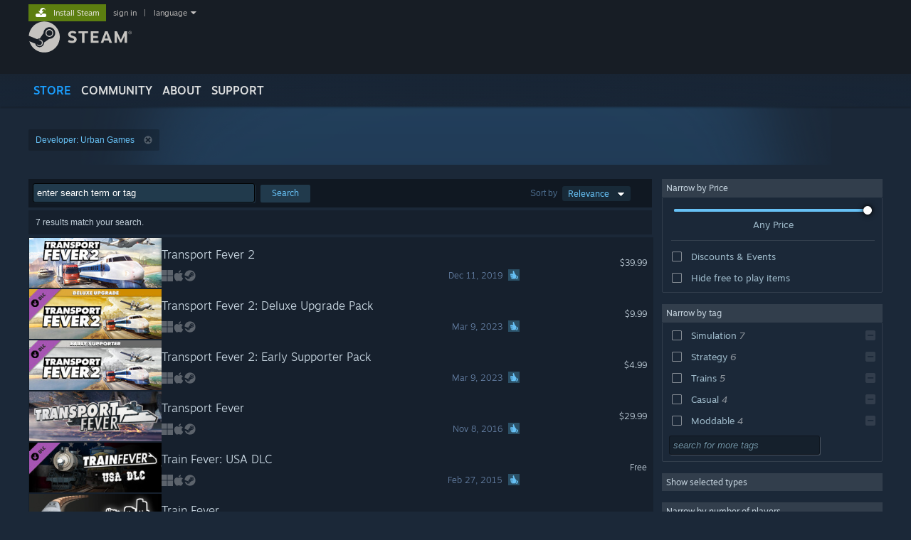

--- FILE ---
content_type: text/html; charset=UTF-8
request_url: https://store.steampowered.com/search/?developer=Urban%20Games
body_size: 34070
content:
<!DOCTYPE html>
<html class=" responsive DesktopUI" lang="en"  >
<head>
	<meta http-equiv="Content-Type" content="text/html; charset=UTF-8">
			<meta name="viewport" content="width=device-width,initial-scale=1">
		<meta name="theme-color" content="#171a21">
		<title>Steam Search</title>
	<link rel="shortcut icon" href="/favicon.ico" type="image/x-icon">

	
	
	<link href="https://store.fastly.steamstatic.com/public/shared/css/motiva_sans.css?v=YzJgj1FjzW34&amp;l=english&amp;_cdn=fastly" rel="stylesheet" type="text/css">
<link href="https://store.fastly.steamstatic.com/public/shared/css/shared_global.css?v=Mimb3_adC0Ie&amp;l=english&amp;_cdn=fastly" rel="stylesheet" type="text/css">
<link href="https://store.fastly.steamstatic.com/public/shared/css/buttons.css?v=BZhNEtESfYSJ&amp;l=english&amp;_cdn=fastly" rel="stylesheet" type="text/css">
<link href="https://store.fastly.steamstatic.com/public/css/v6/store.css?v=7LRLYp08Kl6w&amp;l=english&amp;_cdn=fastly" rel="stylesheet" type="text/css">
<link href="https://store.fastly.steamstatic.com/public/css/v6/browse.css?v=ZWD2OrhO7eSv&amp;l=english&amp;_cdn=fastly" rel="stylesheet" type="text/css">
<link href="https://store.fastly.steamstatic.com/public/css/v6/search.css?v=TqOGgK4VYgHm&amp;l=english&amp;_cdn=fastly" rel="stylesheet" type="text/css">
<link href="https://store.fastly.steamstatic.com/public/shared/css/shared_responsive.css?v=bVAhy8BAW0iP&amp;l=english&amp;_cdn=fastly" rel="stylesheet" type="text/css">
<script type="text/javascript" src="https://store.fastly.steamstatic.com/public/shared/javascript/jquery-1.8.3.min.js?v=NXam5zydzNu8&amp;l=english&amp;_cdn=fastly"></script>
<script type="text/javascript">$J = jQuery.noConflict();</script><script type="text/javascript">VALVE_PUBLIC_PATH = "https:\/\/store.fastly.steamstatic.com\/public\/";</script><script type="text/javascript" src="https://store.fastly.steamstatic.com/public/shared/javascript/tooltip.js?v=LZHsOVauqTrm&amp;l=english&amp;_cdn=fastly"></script>

<script type="text/javascript" src="https://store.fastly.steamstatic.com/public/shared/javascript/shared_global.js?v=84qavQoecqcM&amp;l=english&amp;_cdn=fastly"></script>

<script type="text/javascript" src="https://store.fastly.steamstatic.com/public/shared/javascript/auth_refresh.js?v=w6QbwI-5-j2S&amp;l=english&amp;_cdn=fastly"></script>

<script type="text/javascript" src="https://store.fastly.steamstatic.com/public/javascript/main.js?v=w4Oh_w9b2zUt&amp;l=english&amp;_cdn=fastly"></script>

<script type="text/javascript" src="https://store.fastly.steamstatic.com/public/javascript/dynamicstore.js?v=Ros6BpStU-em&amp;l=english&amp;_cdn=fastly"></script>

<script type="text/javascript">
	var __PrototypePreserve=[];
	__PrototypePreserve[0] = Array.from;
	__PrototypePreserve[1] = Array.prototype.filter;
	__PrototypePreserve[2] = Array.prototype.flatMap;
	__PrototypePreserve[3] = Array.prototype.find;
	__PrototypePreserve[4] = Array.prototype.some;
	__PrototypePreserve[5] = Function.prototype.bind;
	__PrototypePreserve[6] = HTMLElement.prototype.scrollTo;
</script>
<script type="text/javascript" src="https://store.fastly.steamstatic.com/public/javascript/prototype-1.7.js?v=npJElBnrEO6W&amp;l=english&amp;_cdn=fastly"></script>
<script type="text/javascript">
	Array.from = __PrototypePreserve[0] || Array.from;
	Array.prototype.filter = __PrototypePreserve[1] || Array.prototype.filter;
	Array.prototype.flatMap = __PrototypePreserve[2] || Array.prototype.flatMap;
	Array.prototype.find = __PrototypePreserve[3] || Array.prototype.find;
	Array.prototype.some = __PrototypePreserve[4] || Array.prototype.some;
	Function.prototype.bind = __PrototypePreserve[5] || Function.prototype.bind;
	HTMLElement.prototype.scrollTo = __PrototypePreserve[6] || HTMLElement.prototype.scrollTo;
</script>
<script type="text/javascript">
	var __ScriptaculousPreserve=[];
	__ScriptaculousPreserve[0] = Array.from;
	__ScriptaculousPreserve[1] = Function.prototype.bind;
	__ScriptaculousPreserve[2] = HTMLElement.prototype.scrollTo;
</script>
<script type="text/javascript" src="https://store.fastly.steamstatic.com/public/javascript/scriptaculous/_combined.js?v=lz_99vci25ux&amp;l=english&amp;_cdn=fastly&amp;load=effects,controls,slider"></script>
<script type="text/javascript">
	Array.from = __ScriptaculousPreserve[0] || Array.from;
	Function.prototype.bind = __ScriptaculousPreserve[1] || Function.prototype.bind;
	HTMLElement.prototype.scrollTo = __ScriptaculousPreserve[2] || HTMLElement.prototype.scrollTo;
delete String['__parseStyleElement'];  Prototype.Browser.WebKit = true;</script>
<script type="text/javascript">Object.seal && [ Object, Array, String, Number ].map( function( builtin ) { Object.seal( builtin.prototype ); } );</script>
		<script type="text/javascript">
			document.addEventListener('DOMContentLoaded', function(event) {
				$J.data( document, 'x_readytime', new Date().getTime() );
				$J.data( document, 'x_oldref', GetNavCookie() );
				SetupTooltips( { tooltipCSSClass: 'store_tooltip'} );
		});
		</script><script type="text/javascript" src="https://store.fastly.steamstatic.com/public/shared/javascript/dselect.js?v=w0CV_PAvw3UA&amp;l=english&amp;_cdn=fastly"></script>
<script type="text/javascript" src="https://store.fastly.steamstatic.com/public/javascript/searchpage.js?v=g_HUFuqjFy1K&amp;l=english&amp;_cdn=fastly"></script>
<script type="text/javascript" src="https://store.fastly.steamstatic.com/public/javascript/jquery.filter.js?v=DGFlsws4j4Jj&amp;l=english&amp;_cdn=fastly"></script>
<script type="text/javascript" src="https://store.fastly.steamstatic.com/public/shared/javascript/shared_responsive_adapter.js?v=BI9wp87PCdLL&amp;l=english&amp;_cdn=fastly"></script>

						<meta name="twitter:card" content="summary_large_image">
			
	<meta name="twitter:site" content="@steam" />

						<meta property="og:title" content="Steam Search">
					<meta property="twitter:title" content="Steam Search">
					<meta property="og:type" content="website">
					<meta property="fb:app_id" content="105386699540688">
					<meta property="og:site" content="Steam">
			
	
			<link rel="image_src" href="https://store.fastly.steamstatic.com/public/shared/images/responsive/steam_share_image.jpg">
		<meta property="og:image" content="https://store.fastly.steamstatic.com/public/shared/images/responsive/steam_share_image.jpg">
		<meta name="twitter:image" content="https://store.fastly.steamstatic.com/public/shared/images/responsive/steam_share_image.jpg" />
					<meta property="og:image:secure" content="https://store.fastly.steamstatic.com/public/shared/images/responsive/steam_share_image.jpg">
				
	
	
	
	
	</head>
<body class="v6 search_page widestore v7menu responsive_page ">


<div class="responsive_page_frame with_header">
						<div role="navigation" class="responsive_page_menu_ctn mainmenu" aria-label="Mobile Menu">
				<div class="responsive_page_menu"  id="responsive_page_menu">
										<div class="mainmenu_contents">
						<div class="mainmenu_contents_items">
															<a class="menuitem" href="https://store.steampowered.com/login/?redir=search%2F%3Fdeveloper%3DUrban%2520Games&redir_ssl=1&snr=1_7_7_230_global-header">
									Sign in								</a>
															<a class="menuitem supernav supernav_active" href="https://store.steampowered.com/?snr=1_7_7_230_global-responsive-menu" data-tooltip-type="selector" data-tooltip-content=".submenu_Store">
				Store			</a>
			<div class="submenu_Store" style="display: none;" data-submenuid="Store">
														<a class="submenuitem" href="https://store.steampowered.com/?snr=1_7_7_230_global-responsive-menu">
						Home											</a>
														<a class="submenuitem" href="https://store.steampowered.com/explore/?snr=1_7_7_230_global-responsive-menu">
						Discovery Queue											</a>
														<a class="submenuitem" href="https://steamcommunity.com/my/wishlist/">
						Wishlist											</a>
														<a class="submenuitem" href="https://store.steampowered.com/points/shop/?snr=1_7_7_230_global-responsive-menu">
						Points Shop											</a>
														<a class="submenuitem" href="https://store.steampowered.com/news/?snr=1_7_7_230_global-responsive-menu">
						News											</a>
														<a class="submenuitem" href="https://store.steampowered.com/stats/?snr=1_7_7_230_global-responsive-menu">
						Charts											</a>
							</div>
										<a class="menuitem supernav" href="https://steamcommunity.com/" data-tooltip-type="selector" data-tooltip-content=".submenu_Community">
				Community			</a>
			<div class="submenu_Community" style="display: none;" data-submenuid="Community">
														<a class="submenuitem" href="https://steamcommunity.com/">
						Home											</a>
														<a class="submenuitem" href="https://steamcommunity.com/discussions/">
						Discussions											</a>
														<a class="submenuitem" href="https://steamcommunity.com/workshop/">
						Workshop											</a>
														<a class="submenuitem" href="https://steamcommunity.com/market/">
						Market											</a>
														<a class="submenuitem" href="https://steamcommunity.com/?subsection=broadcasts">
						Broadcasts											</a>
							</div>
										<a class="menuitem " href="https://store.steampowered.com/about/?snr=1_7_7_230_global-responsive-menu">
				About			</a>
										<a class="menuitem " href="https://help.steampowered.com/en/">
				Support			</a>
			
							<div class="minor_menu_items">
																								<div class="menuitem change_language_action">
									Change language								</div>
																																	<a class="menuitem" href="https://store.steampowered.com/mobile" target="_blank" rel="noreferrer">Get the Steam Mobile App</a>
																									<div class="menuitem" role="link" onclick="Responsive_RequestDesktopView();">
										View desktop website									</div>
															</div>
						</div>
						<div class="mainmenu_footer_spacer  "></div>
						<div class="mainmenu_footer">
															<div class="mainmenu_footer_logo"><img src="https://store.fastly.steamstatic.com/public/shared/images/responsive/footerLogo_valve_new.png"></div>
								© Valve Corporation. All rights reserved. All trademarks are property of their respective owners in the US and other countries.								<span class="mainmenu_valve_links">
									<a href="https://store.steampowered.com/privacy_agreement/?snr=1_7_7_230_global-responsive-menu" target="_blank">Privacy Policy</a>
									&nbsp;| &nbsp;<a href="http://www.valvesoftware.com/legal.htm" target="_blank">Legal</a>
									&nbsp;| &nbsp;<a href="https://help.steampowered.com/faqs/view/10BB-D27A-6378-4436" target="_blank">Accessibility</a>
									&nbsp;| &nbsp;<a href="https://store.steampowered.com/subscriber_agreement/?snr=1_7_7_230_global-responsive-menu" target="_blank">Steam Subscriber Agreement</a>
									&nbsp;| &nbsp;<a href="https://store.steampowered.com/steam_refunds/?snr=1_7_7_230_global-responsive-menu" target="_blank">Refunds</a>
									&nbsp;| &nbsp;<a href="https://store.steampowered.com/account/cookiepreferences/?snr=1_7_7_230_global-responsive-menu" target="_blank">Cookies</a>
								</span>
													</div>
					</div>
									</div>
			</div>
		
		<div class="responsive_local_menu_tab"></div>

		<div class="responsive_page_menu_ctn localmenu">
			<div class="responsive_page_menu"  id="responsive_page_local_menu" data-panel="{&quot;onOptionsActionDescription&quot;:&quot;Filter&quot;,&quot;onOptionsButton&quot;:&quot;Responsive_ToggleLocalMenu()&quot;,&quot;onCancelButton&quot;:&quot;Responsive_ToggleLocalMenu()&quot;}">
				<div class="localmenu_content" data-panel="{&quot;maintainY&quot;:true,&quot;bFocusRingRoot&quot;:true,&quot;flow-children&quot;:&quot;column&quot;}">
				</div>
			</div>
		</div>



					<div class="responsive_header">
				<div class="responsive_header_content">
					<div id="responsive_menu_logo">
						<img src="https://store.fastly.steamstatic.com/public/shared/images/responsive/header_menu_hamburger.png" height="100%">
											</div>
					<div class="responsive_header_logo">
						<a href="https://store.steampowered.com/?snr=1_7_7_230_global-responsive-menu">
															<img src="https://store.fastly.steamstatic.com/public/shared/images/responsive/header_logo.png" height="36" border="0" alt="STEAM">
													</a>
					</div>
					<div class="responsive_header_react_target" data-featuretarget="store-menu-responsive-search"><div class="responsive_header_react_placeholder"></div></div>				</div>
			</div>
		
		<div class="responsive_page_content_overlay">

		</div>

		<div class="responsive_fixonscroll_ctn nonresponsive_hidden ">
		</div>
	
	<div class="responsive_page_content">

		<div role="banner" id="global_header" data-panel="{&quot;flow-children&quot;:&quot;row&quot;}">
	<div class="content">
		<div class="logo">
			<span id="logo_holder">
									<a href="https://store.steampowered.com/?snr=1_7_7_230_global-header" aria-label="Link to the Steam Homepage">
						<img src="https://store.fastly.steamstatic.com/public/shared/images/header/logo_steam.svg?t=962016" width="176" height="44" alt="Link to the Steam Homepage">
					</a>
							</span>
		</div>

			<div role="navigation" class="supernav_container" aria-label="Global Menu">
								<a class="menuitem supernav supernav_active" href="https://store.steampowered.com/?snr=1_7_7_230_global-header" data-tooltip-type="selector" data-tooltip-content=".submenu_Store">
				STORE			</a>
			<div class="submenu_Store" style="display: none;" data-submenuid="Store">
														<a class="submenuitem" href="https://store.steampowered.com/?snr=1_7_7_230_global-header">
						Home											</a>
														<a class="submenuitem" href="https://store.steampowered.com/explore/?snr=1_7_7_230_global-header">
						Discovery Queue											</a>
														<a class="submenuitem" href="https://steamcommunity.com/my/wishlist/">
						Wishlist											</a>
														<a class="submenuitem" href="https://store.steampowered.com/points/shop/?snr=1_7_7_230_global-header">
						Points Shop											</a>
														<a class="submenuitem" href="https://store.steampowered.com/news/?snr=1_7_7_230_global-header">
						News											</a>
														<a class="submenuitem" href="https://store.steampowered.com/stats/?snr=1_7_7_230_global-header">
						Charts											</a>
							</div>
										<a class="menuitem supernav" href="https://steamcommunity.com/" data-tooltip-type="selector" data-tooltip-content=".submenu_Community">
				COMMUNITY			</a>
			<div class="submenu_Community" style="display: none;" data-submenuid="Community">
														<a class="submenuitem" href="https://steamcommunity.com/">
						Home											</a>
														<a class="submenuitem" href="https://steamcommunity.com/discussions/">
						Discussions											</a>
														<a class="submenuitem" href="https://steamcommunity.com/workshop/">
						Workshop											</a>
														<a class="submenuitem" href="https://steamcommunity.com/market/">
						Market											</a>
														<a class="submenuitem" href="https://steamcommunity.com/?subsection=broadcasts">
						Broadcasts											</a>
							</div>
										<a class="menuitem " href="https://store.steampowered.com/about/?snr=1_7_7_230_global-header">
				About			</a>
										<a class="menuitem " href="https://help.steampowered.com/en/">
				SUPPORT			</a>
				</div>
	<script type="text/javascript">
		jQuery(function($) {
			$('#global_header .supernav').v_tooltip({'location':'bottom', 'destroyWhenDone': false, 'tooltipClass': 'supernav_content', 'offsetY':-6, 'offsetX': 1, 'horizontalSnap': 4, 'tooltipParent': '#global_header .supernav_container', 'correctForScreenSize': false});
		});
	</script>

		<div id="global_actions">
			<div role="navigation" id="global_action_menu" aria-label="Account Menu">
									<a class="header_installsteam_btn header_installsteam_btn_green" href="https://store.steampowered.com/about/?snr=1_7_7_230_global-header">
						<div class="header_installsteam_btn_content">
							Install Steam						</div>
					</a>
				
				
									<a class="global_action_link" href="https://store.steampowered.com/login/?redir=search%2F%3Fdeveloper%3DUrban%2520Games&redir_ssl=1&snr=1_7_7_230_global-header">sign in</a>
											&nbsp;|&nbsp;
						<span class="pulldown global_action_link" id="language_pulldown" onclick="ShowMenu( this, 'language_dropdown', 'right' );">language</span>
						<div class="popup_block_new" id="language_dropdown" style="display: none;">
							<div class="popup_body popup_menu">
																																					<a class="popup_menu_item tight" href="?l=schinese&developer=Urban+Games" onclick="ChangeLanguage( 'schinese' ); return false;">简体中文 (Simplified Chinese)</a>
																													<a class="popup_menu_item tight" href="?l=tchinese&developer=Urban+Games" onclick="ChangeLanguage( 'tchinese' ); return false;">繁體中文 (Traditional Chinese)</a>
																													<a class="popup_menu_item tight" href="?l=japanese&developer=Urban+Games" onclick="ChangeLanguage( 'japanese' ); return false;">日本語 (Japanese)</a>
																													<a class="popup_menu_item tight" href="?l=koreana&developer=Urban+Games" onclick="ChangeLanguage( 'koreana' ); return false;">한국어 (Korean)</a>
																													<a class="popup_menu_item tight" href="?l=thai&developer=Urban+Games" onclick="ChangeLanguage( 'thai' ); return false;">ไทย (Thai)</a>
																													<a class="popup_menu_item tight" href="?l=bulgarian&developer=Urban+Games" onclick="ChangeLanguage( 'bulgarian' ); return false;">Български (Bulgarian)</a>
																													<a class="popup_menu_item tight" href="?l=czech&developer=Urban+Games" onclick="ChangeLanguage( 'czech' ); return false;">Čeština (Czech)</a>
																													<a class="popup_menu_item tight" href="?l=danish&developer=Urban+Games" onclick="ChangeLanguage( 'danish' ); return false;">Dansk (Danish)</a>
																													<a class="popup_menu_item tight" href="?l=german&developer=Urban+Games" onclick="ChangeLanguage( 'german' ); return false;">Deutsch (German)</a>
																																							<a class="popup_menu_item tight" href="?l=spanish&developer=Urban+Games" onclick="ChangeLanguage( 'spanish' ); return false;">Español - España (Spanish - Spain)</a>
																													<a class="popup_menu_item tight" href="?l=latam&developer=Urban+Games" onclick="ChangeLanguage( 'latam' ); return false;">Español - Latinoamérica (Spanish - Latin America)</a>
																													<a class="popup_menu_item tight" href="?l=greek&developer=Urban+Games" onclick="ChangeLanguage( 'greek' ); return false;">Ελληνικά (Greek)</a>
																													<a class="popup_menu_item tight" href="?l=french&developer=Urban+Games" onclick="ChangeLanguage( 'french' ); return false;">Français (French)</a>
																													<a class="popup_menu_item tight" href="?l=italian&developer=Urban+Games" onclick="ChangeLanguage( 'italian' ); return false;">Italiano (Italian)</a>
																													<a class="popup_menu_item tight" href="?l=indonesian&developer=Urban+Games" onclick="ChangeLanguage( 'indonesian' ); return false;">Bahasa Indonesia (Indonesian)</a>
																													<a class="popup_menu_item tight" href="?l=hungarian&developer=Urban+Games" onclick="ChangeLanguage( 'hungarian' ); return false;">Magyar (Hungarian)</a>
																													<a class="popup_menu_item tight" href="?l=dutch&developer=Urban+Games" onclick="ChangeLanguage( 'dutch' ); return false;">Nederlands (Dutch)</a>
																													<a class="popup_menu_item tight" href="?l=norwegian&developer=Urban+Games" onclick="ChangeLanguage( 'norwegian' ); return false;">Norsk (Norwegian)</a>
																													<a class="popup_menu_item tight" href="?l=polish&developer=Urban+Games" onclick="ChangeLanguage( 'polish' ); return false;">Polski (Polish)</a>
																													<a class="popup_menu_item tight" href="?l=portuguese&developer=Urban+Games" onclick="ChangeLanguage( 'portuguese' ); return false;">Português (Portuguese - Portugal)</a>
																													<a class="popup_menu_item tight" href="?l=brazilian&developer=Urban+Games" onclick="ChangeLanguage( 'brazilian' ); return false;">Português - Brasil (Portuguese - Brazil)</a>
																													<a class="popup_menu_item tight" href="?l=romanian&developer=Urban+Games" onclick="ChangeLanguage( 'romanian' ); return false;">Română (Romanian)</a>
																													<a class="popup_menu_item tight" href="?l=russian&developer=Urban+Games" onclick="ChangeLanguage( 'russian' ); return false;">Русский (Russian)</a>
																													<a class="popup_menu_item tight" href="?l=finnish&developer=Urban+Games" onclick="ChangeLanguage( 'finnish' ); return false;">Suomi (Finnish)</a>
																													<a class="popup_menu_item tight" href="?l=swedish&developer=Urban+Games" onclick="ChangeLanguage( 'swedish' ); return false;">Svenska (Swedish)</a>
																													<a class="popup_menu_item tight" href="?l=turkish&developer=Urban+Games" onclick="ChangeLanguage( 'turkish' ); return false;">Türkçe (Turkish)</a>
																													<a class="popup_menu_item tight" href="?l=vietnamese&developer=Urban+Games" onclick="ChangeLanguage( 'vietnamese' ); return false;">Tiếng Việt (Vietnamese)</a>
																													<a class="popup_menu_item tight" href="?l=ukrainian&developer=Urban+Games" onclick="ChangeLanguage( 'ukrainian' ); return false;">Українська (Ukrainian)</a>
																									<a class="popup_menu_item tight" href="https://www.valvesoftware.com/en/contact?contact-person=Translation%20Team%20Feedback" target="_blank">Report a translation problem</a>
							</div>
						</div>
												</div>
					</div>
			</div>
</div>
<div class="StoreMenuLoadingPlaceholder" data-featuretarget="store-menu-v7"><div class="PlaceholderInner"></div></div><div id="responsive_store_nav_ctn"></div><div id="responsive_store_nav_overlay" style="display:none"><div id="responsive_store_nav_overlay_ctn"></div><div id="responsive_store_nav_overlay_bottom"></div></div><div id="responsive_store_search_overlay" style="display:none"></div><div data-cart-banner-spot="1"></div>
		<div role="main" class="responsive_page_template_content" id="responsive_page_template_content" data-panel="{&quot;autoFocus&quot;:true}" >

			<div id="application_config" style="display: none;"  data-config="{&quot;EUNIVERSE&quot;:1,&quot;WEB_UNIVERSE&quot;:&quot;public&quot;,&quot;LANGUAGE&quot;:&quot;english&quot;,&quot;COUNTRY&quot;:&quot;US&quot;,&quot;MEDIA_CDN_COMMUNITY_URL&quot;:&quot;https:\/\/cdn.fastly.steamstatic.com\/steamcommunity\/public\/&quot;,&quot;MEDIA_CDN_URL&quot;:&quot;https:\/\/cdn.fastly.steamstatic.com\/&quot;,&quot;VIDEO_CDN_URL&quot;:&quot;https:\/\/video.fastly.steamstatic.com\/&quot;,&quot;COMMUNITY_CDN_URL&quot;:&quot;https:\/\/community.fastly.steamstatic.com\/&quot;,&quot;COMMUNITY_CDN_ASSET_URL&quot;:&quot;https:\/\/cdn.fastly.steamstatic.com\/steamcommunity\/public\/assets\/&quot;,&quot;STORE_CDN_URL&quot;:&quot;https:\/\/store.fastly.steamstatic.com\/&quot;,&quot;PUBLIC_SHARED_URL&quot;:&quot;https:\/\/store.fastly.steamstatic.com\/public\/shared\/&quot;,&quot;COMMUNITY_BASE_URL&quot;:&quot;https:\/\/steamcommunity.com\/&quot;,&quot;CHAT_BASE_URL&quot;:&quot;https:\/\/steamcommunity.com\/&quot;,&quot;STORE_BASE_URL&quot;:&quot;https:\/\/store.steampowered.com\/&quot;,&quot;STORE_CHECKOUT_BASE_URL&quot;:&quot;https:\/\/checkout.steampowered.com\/&quot;,&quot;IMG_URL&quot;:&quot;https:\/\/store.fastly.steamstatic.com\/public\/images\/&quot;,&quot;STEAMTV_BASE_URL&quot;:&quot;https:\/\/steam.tv\/&quot;,&quot;HELP_BASE_URL&quot;:&quot;https:\/\/help.steampowered.com\/&quot;,&quot;PARTNER_BASE_URL&quot;:&quot;https:\/\/partner.steamgames.com\/&quot;,&quot;STATS_BASE_URL&quot;:&quot;https:\/\/partner.steampowered.com\/&quot;,&quot;INTERNAL_STATS_BASE_URL&quot;:&quot;https:\/\/steamstats.valve.org\/&quot;,&quot;IN_CLIENT&quot;:false,&quot;USE_POPUPS&quot;:false,&quot;STORE_ICON_BASE_URL&quot;:&quot;https:\/\/shared.fastly.steamstatic.com\/store_item_assets\/steam\/apps\/&quot;,&quot;STORE_ITEM_BASE_URL&quot;:&quot;https:\/\/shared.fastly.steamstatic.com\/store_item_assets\/&quot;,&quot;WEBAPI_BASE_URL&quot;:&quot;https:\/\/api.steampowered.com\/&quot;,&quot;TOKEN_URL&quot;:&quot;https:\/\/store.steampowered.com\/\/chat\/clientjstoken&quot;,&quot;BUILD_TIMESTAMP&quot;:1768968766,&quot;PAGE_TIMESTAMP&quot;:1768995886,&quot;IN_TENFOOT&quot;:false,&quot;IN_GAMEPADUI&quot;:false,&quot;IN_CHROMEOS&quot;:false,&quot;IN_MOBILE_WEBVIEW&quot;:false,&quot;PLATFORM&quot;:&quot;macos&quot;,&quot;BASE_URL_STORE_CDN_ASSETS&quot;:&quot;https:\/\/cdn.fastly.steamstatic.com\/store\/&quot;,&quot;EREALM&quot;:1,&quot;LOGIN_BASE_URL&quot;:&quot;https:\/\/login.steampowered.com\/&quot;,&quot;AVATAR_BASE_URL&quot;:&quot;https:\/\/avatars.fastly.steamstatic.com\/&quot;,&quot;FROM_WEB&quot;:true,&quot;WEBSITE_ID&quot;:&quot;Store&quot;,&quot;BASE_URL_SHARED_CDN&quot;:&quot;https:\/\/shared.fastly.steamstatic.com\/&quot;,&quot;CLAN_CDN_ASSET_URL&quot;:&quot;https:\/\/clan.fastly.steamstatic.com\/&quot;,&quot;COMMUNITY_ASSETS_BASE_URL&quot;:&quot;https:\/\/shared.fastly.steamstatic.com\/community_assets\/&quot;,&quot;SNR&quot;:&quot;1_7_7_230&quot;}" data-userinfo="{&quot;logged_in&quot;:false,&quot;country_code&quot;:&quot;US&quot;,&quot;excluded_content_descriptors&quot;:[3,4]}" data-hwinfo="{&quot;bSteamOS&quot;:false,&quot;bSteamDeck&quot;:false}" data-broadcastuser="{&quot;success&quot;:1,&quot;bHideStoreBroadcast&quot;:false}" data-store_user_config="{&quot;webapi_token&quot;:&quot;&quot;,&quot;shoppingcart&quot;:null,&quot;originating_navdata&quot;:{&quot;domain&quot;:&quot;store.steampowered.com&quot;,&quot;controller&quot;:&quot;direct-navigation&quot;,&quot;method&quot;:&quot;&quot;,&quot;submethod&quot;:&quot;&quot;,&quot;feature&quot;:&quot;&quot;,&quot;depth&quot;:0,&quot;countrycode&quot;:&quot;&quot;,&quot;webkey&quot;:null,&quot;is_client&quot;:false,&quot;curator_data&quot;:null,&quot;is_likely_bot&quot;:true,&quot;is_utm&quot;:false},&quot;wishlist_item_count&quot;:0}"></div><div id="application_root"></div><script>window.g_wapit="";</script><link href="https://store.fastly.steamstatic.com/public/css/applications/store/main.css?v=mw8LVDvyH3ep&amp;l=english&amp;_cdn=fastly" rel="stylesheet" type="text/css">
<script type="text/javascript" src="https://store.fastly.steamstatic.com/public/javascript/applications/store/manifest.js?v=SkETxnTXh1JW&amp;l=english&amp;_cdn=fastly"></script>
<script type="text/javascript" src="https://store.fastly.steamstatic.com/public/javascript/applications/store/libraries~b28b7af69.js?v=L9JqUktT3bf9&amp;l=english&amp;_cdn=fastly"></script>
<script type="text/javascript" src="https://store.fastly.steamstatic.com/public/javascript/applications/store/main.js?v=LfK1x0_MyhIo&amp;l=english&amp;_cdn=fastly"></script>
<script type="text/javascript">
	var g_AccountID = 0;
	var g_Languages = ["english"];
	var g_sessionID = "e96b3036245bcc07e08fbeb9";
	var g_ServerTime = 1768995886;
	var g_bUseNewCartAPI = true;

	$J( InitMiniprofileHovers( 'https%3A%2F%2Fstore.steampowered.com%2F' ) );

	
	if ( typeof GStoreItemData != 'undefined' )
	{
		GStoreItemData.AddNavParams({
			__page_default: "1_7_7_230",
			__page_default_obj: {"domain":"store.steampowered.com","controller":"search","method":"search","submethod":"browse","feature":null,"depth":null,"countrycode":"US","webkey":null,"is_client":false,"curator_data":null,"is_likely_bot":true,"is_utm":null},
			__originating_obj: {"domain":"store.steampowered.com","controller":"direct-navigation","method":"","submethod":"","feature":"","depth":0,"countrycode":"","webkey":null,"is_client":false,"curator_data":null,"is_likely_bot":true,"is_utm":false},
			storemenu_recommendedtags: "1_7_7_230_17"		});
	}

	if ( typeof GDynamicStore != 'undefined' )
	{
		GDynamicStore.Init(0, false, "", {"primary_language":null,"secondary_languages":null,"platform_windows":null,"platform_mac":null,"platform_linux":null,"timestamp_updated":null,"hide_store_broadcast":null,"review_score_preference":null,"timestamp_content_descriptor_preferences_updated":null,"provide_deck_feedback":null,"additional_languages":null,"game_frame_rate_reporting":null}, 'US',
			{"bNoDefaultDescriptors":true});
		GStoreItemData.SetCurrencyFormatter(function( nValueInCents, bWholeUnitsOnly ) { var fmt = function( nValueInCents, bWholeUnitsOnly ) {	var format = v_numberformat( nValueInCents / 100, bWholeUnitsOnly ? 0 : 2, ".", ","); return format; };var strNegativeSymbol = '';	if ( nValueInCents < 0 ) { strNegativeSymbol = '-'; nValueInCents = -nValueInCents; }return strNegativeSymbol + "$" + fmt( nValueInCents, bWholeUnitsOnly );});
		GStoreItemData.SetCurrencyMinPriceIncrement(1);
	}
</script>

<script type="text/javascript">

	jQuery( document ).ready(function( $ ) {

		// when we create the responsive right column menu, it moves several hidden inputs out of the form which breaks searching, so
		//	we reparent any hidden inputs in the right column to a spot at the bottom of the form with other hidden elements.
		// this selector only works once, so after moving from responsive to desktop mode the elements will stay in the hidden searchform area, but that's ok.
		//	they work just as well from there.
		Responsive_ReparentItemsInResponsiveMode( '#additional_search_options input[type=hidden]', $J('#hidden_searchform_elements') );

		
		var bInfiniScroll = true;
		var nItemCount = 7;

        if ( nItemCount > 0 && bInfiniScroll )
        {
			InitInfiniteScroll.bEnabled = true;
			InitInfiniteScroll.nScrollSize = 50;
        }

        InitSearchPage();

		UpdateTags();

		InitAutocollapse();

		// Handle our user hitting 'back' cleanly. This needs to trigger after the Dynamic
		// Store has finished, or (if no dynamic store) just after the page renders.
		//
		// Dynamic Store will trigger its OnReady immediately if it's already complete.
		if ( GDynamicStore )
			GDynamicStore.OnReady( function() { setTimeout( HandleBackReposition, 500 ) } );
		else
			window.addEventListener( 'load', function() { setTimeout( HandleBackReposition, 500 ) } );

		// in the react native mobile app show the filter menu button next to the sort drop-down, and the croutons below those controls
			});

</script>


<div class="page_header_ctn search " data-panel="{&quot;noFocusRing&quot;:true,&quot;onOptionsActionDescription&quot;:&quot;Filter&quot;,&quot;onOptionsButton&quot;:&quot;Responsive_ToggleLocalMenu();&quot;}">

	
	<div class="page_content">
		<div class="breadcrumbs"></div>

		
		<h2 class="pageheader full">
					</h2>
		
				<div class="termcontainer">
			
										<div id="termsnone">
					<div class="pagesubheader">All Products</div>
				</div>
			
			<div class="searchtag" id="searchtag_tmpl" style="display: none"><img class="search_crouton_icon" /><span class="label"></span> <a href="#" class="btn"></a></div>

		</div>
	</div>

</div>
<form action="https://store.steampowered.com/search/" id="advsearchform" name="advsearchform" onSubmit="AjaxSearchResults(); return false;" method="GET">
<!-- Main Background -->
<div class="page_content_ctn" data-panel="{&quot;noFocusRing&quot;:true,&quot;onOptionsActionDescription&quot;:&quot;Filter&quot;,&quot;onOptionsButton&quot;:&quot;Responsive_ToggleLocalMenu();&quot;}">
	<div class="page_content" data-gpnav="columns">

		<div class="leftcol large" data-gpnav="rows" >

			<div class="searchbar" data-gpnav="columns">
				<div class="sortbox">
					<div class="label">Sort by</div>
					<div class="dselect_container" id="sort_by_dselect_container">
					<input id="sort_by" type="hidden" name="sort_by" value="_ASC" onchange="$J('sort_by').val(this.value); AjaxSearchResults(); "/>
					<button type="button" class="trigger"id="sort_by_trigger" href="javascript:DSelectNoop();" onfocus="DSelectOnFocus( 'sort_by');" onblur="DSelectOnBlur( 'sort_by');" onclick="DSelectOnTriggerClick('sort_by');" data-panel="{&quot;onGamepadDirection&quot;:&quot;return DSelectOnGamepadDirection( event, 'sort_by')&quot;,&quot;onOKButton&quot;:&quot;return DSelectOnOKButton( event, 'sort_by')&quot;,&quot;onCancelButton&quot;:&quot;return DSelectOnCancelButton( event, 'sort_by')&quot;}" role="combobox" aria-expanded=false aria-controls="sort_by_droplist">Relevance</button><div class="dropcontainer" id="sort_by_listctn" ><ul class="dropdownhidden" id="sort_by_droplist" role="listbox" data-panel="{&quot;bFocusRingRoot&quot;:true,&quot;onCancelButton&quot;:&quot;DSelectHide( 'sort_by')&quot;,&quot;flow-children&quot;:&quot;column&quot;}""><li ><a role="option" data-panel="{&quot;noFocusRing&quot;:true}"class="inactive_selection" tabindex="99999" href="javascript:DSelectNoop();" onmouseover="DHighlightItem( 'sort_by', 0, false );" id="_ASC" onclick="DHighlightItem( 'sort_by', 0, true );" >Relevance</a></li><li ><a role="option" data-panel="{&quot;noFocusRing&quot;:true}"class="inactive_selection" tabindex="99999" href="javascript:DSelectNoop();" onmouseover="DHighlightItem( 'sort_by', 1, false );" id="Released_DESC" onclick="DHighlightItem( 'sort_by', 1, true );" >Release date</a></li><li ><a role="option" data-panel="{&quot;noFocusRing&quot;:true}"class="inactive_selection" tabindex="99999" href="javascript:DSelectNoop();" onmouseover="DHighlightItem( 'sort_by', 2, false );" id="Name_ASC" onclick="DHighlightItem( 'sort_by', 2, true );" >Name</a></li><li ><a role="option" data-panel="{&quot;noFocusRing&quot;:true}"class="inactive_selection" tabindex="99999" href="javascript:DSelectNoop();" onmouseover="DHighlightItem( 'sort_by', 3, false );" id="Price_ASC" onclick="DHighlightItem( 'sort_by', 3, true );" >Lowest Price</a></li><li ><a role="option" data-panel="{&quot;noFocusRing&quot;:true}"class="inactive_selection" tabindex="99999" href="javascript:DSelectNoop();" onmouseover="DHighlightItem( 'sort_by', 4, false );" id="Price_DESC" onclick="DHighlightItem( 'sort_by', 4, true );" >Highest Price</a></li><li ><a role="option" data-panel="{&quot;noFocusRing&quot;:true}"class="inactive_selection" tabindex="99999" href="javascript:DSelectNoop();" onmouseover="DHighlightItem( 'sort_by', 5, false );" id="Reviews_DESC" onclick="DHighlightItem( 'sort_by', 5, true );" >User Reviews</a></li><li ><a role="option" data-panel="{&quot;noFocusRing&quot;:true}"class="inactive_selection" tabindex="99999" href="javascript:DSelectNoop();" onmouseover="DHighlightItem( 'sort_by', 6, false );" id="DeckCompatDate_DESC" onclick="DHighlightItem( 'sort_by', 6, true );" >Steam Deck Compatibility Review Date</a></li></ul>
			</div>
		</div><script language="javascript">$J( function() { $J('#sort_by_dselect_container').on('keydown', HandleKeyDown ); });</script>				</div>
				<div class="searchbar_left">
																<input data-panel="{&quot;autoFocus&quot;:true}" type="text" class="text" id="term" name="displayterm" data-gpnav="item"
								onfocus="if(this.value=='enter search term or tag'){this.value=''}"
								onchange="$('realterm').value= (this.value=='enter search term or tag') ? '' : this.value"
								onblur="if(this.value==''){this.value='enter search term or tag';}"
								value="enter search term or tag" maxlength="64">
										<input type="hidden" name="term" id="realterm" value="">
					<input type="hidden" name="hide_filtered_results_warning" id="hide_filtered_results_warning" value="">
					<input type="hidden" name="ignore_preferences" id="ignore_preferences" value="">
										<input type="hidden" name="force_infinite" id="force_infinite" value="" autocomplete="off" />
																					<button type="submit" class="btnv6_blue_hoverfade btn_small" data-gpnav="item">
							<span>Search</span>
						</button>
										<div id="term_options" class="autocomplete" style="display: none;"></div>
				</div>
				<div class="clear_ctn" style="clear: both;"></div>
			</div>
			

						

			<script type="text/javascript">
																	new Ajax.Autocompleter( $('advsearchform').elements['displayterm'], 'term_options', 'https://store.steampowered.com/search/suggest', {frequency: 0.2, method: "get", paramName: 'term', parameters : 'cc=US&realm=1&l=english&excluded_content_descriptors%5B0%5D=3&excluded_content_descriptors%5B1%5D=4', allowFreeEntry: true, afterUpdateElement:function() { $('realterm').value=$('term').value; AjaxSearchResults(); } });
							</script>

			<div id="search_results_filtered_warning_persistent" class="search_results_filtered_warning collapsed" data-panel="{&quot;type&quot;:&quot;PanelGroup&quot;}" ></div>
			<div id="search_results" class="search_results" data-gpnav="rows">
				
<script type = "text/javascript">
	$J( function() {
		PopulateTagFacetData( [[599,"7"],[9,"6"],[1616,"5"],[597,"4"],[1669,"4"],[3810,"4"],[4182,"4"],[4328,"4"],[4695,"4"],[10383,"4"],[12472,"4"],[492,"3"],[1643,"3"],[1695,"3"],[4175,"3"],[5125,"3"],[8945,"3"]], [], false );
		PopulateLangFilterData( ["english"], ["english"] );
		PopulateHWCompatFacetData( [[0,"5"]], [[0,"5"]], /* Show Parens */ 0, /*Show SteamOS Compat */ 0 );
	});
</script>

		<div class="search_results_count">7 results match your search.</div>
			<script>
		g_strUnfilteredURL = 'https://store.steampowered.com/search/?developer=Urban+Games&ignore_preferences=1';
	</script>
	
<div id="search_result_container" >

	<div class="search_rule"></div>

	
        <!-- Extra empty div to hack around IE7 layout bug -->
        <div></div>
        <!-- End Extra empty div -->

		<div data-panel="{&quot;maintainY&quot;:true,&quot;bFocusRingRoot&quot;:true,&quot;flow-children&quot;:&quot;column&quot;}" id="search_resultsRows">
			
<!-- List Items -->

				<a href="https://store.steampowered.com/app/1066780/Transport_Fever_2/?snr=1_7_7_230_150_1"
			 data-ds-appid="1066780" data-ds-itemkey="App_1066780" data-ds-tagids="[599,9,12472,10383,1616,4328,4695]" data-ds-crtrids="[33772096]" onmouseover="GameHover( this, event, 'global_hover', {&quot;type&quot;:&quot;app&quot;,&quot;id&quot;:1066780,&quot;public&quot;:1,&quot;v6&quot;:1} );" onmouseout="HideGameHover( this, event, 'global_hover' )" class="search_result_row ds_collapse_flag "
		   data-search-page="1" data-gpnav="item"
		   data-ds-steam-deck-compat-handled="true">
            <div class="search_capsule"><img src="https://shared.fastly.steamstatic.com/store_item_assets/steam/apps/1066780/capsule_231x87.jpg?t=1727104059" ></div>
            <div class="responsive_search_name_combined">
                <div class="search_name ellipsis">
                    <span class="title">Transport Fever 2</span>
                </div>
				<div class="search_platforms">
					<span class="platform_img win"></span><span class="platform_img mac"></span><span class="platform_img linux"></span>				</div>
                <div class="search_released responsive_secondrow">
                    Dec 11, 2019                </div>
                <div class="search_reviewscore responsive_secondrow">
                                            <span class="search_review_summary positive" data-tooltip-html="Very Positive&lt;br&gt;89% of the 10,035 user reviews for this game are positive.&lt;br&gt;&lt;br&gt;The review score for this product is calculated from reviews written in your language based on your preferences."></span>
                                    </div>


                <div class="search_price_discount_combined responsive_secondrow" data-price-final="3999">
                    <div class="search_discount_and_price responsive_secondrow">
                        <div class="discount_block search_discount_block no_discount" data-price-final="3999" data-bundlediscount="0" data-discount="0"><div class="discount_prices"><div class="discount_final_price">$39.99</div></div></div>                    </div>
                </div>
            </div>

        </a>
            
				<a href="https://store.steampowered.com/app/2195610/Transport_Fever_2_Deluxe_Upgrade_Pack/?snr=1_7_7_230_150_1"
			 data-ds-appid="2195610" data-ds-itemkey="App_2195610" data-ds-tagids="[9,599,10383]" data-ds-crtrids="[33772096]" onmouseover="GameHover( this, event, 'global_hover', {&quot;type&quot;:&quot;app&quot;,&quot;id&quot;:2195610,&quot;public&quot;:1,&quot;v6&quot;:1} );" onmouseout="HideGameHover( this, event, 'global_hover' )" class="search_result_row ds_collapse_flag "
		   data-search-page="1" data-gpnav="item"
		   data-ds-steam-deck-compat-handled="true">
            <div class="search_capsule"><img src="https://shared.fastly.steamstatic.com/store_item_assets/steam/apps/2195610/capsule_231x87.jpg?t=1679083650" ></div>
            <div class="responsive_search_name_combined">
                <div class="search_name ellipsis">
                    <span class="title">Transport Fever 2: Deluxe Upgrade Pack</span>
                </div>
				<div class="search_platforms">
					<span class="platform_img win"></span><span class="platform_img mac"></span><span class="platform_img linux"></span>				</div>
                <div class="search_released responsive_secondrow">
                    Mar 9, 2023                </div>
                <div class="search_reviewscore responsive_secondrow">
                                            <span class="search_review_summary positive" data-tooltip-html="Mostly Positive&lt;br&gt;75% of the 203 user reviews for this game are positive."></span>
                                    </div>


                <div class="search_price_discount_combined responsive_secondrow" data-price-final="999">
                    <div class="search_discount_and_price responsive_secondrow">
                        <div class="discount_block search_discount_block no_discount" data-price-final="999" data-bundlediscount="0" data-discount="0"><div class="discount_prices"><div class="discount_final_price">$9.99</div></div></div>                    </div>
                </div>
            </div>

        </a>
            
				<a href="https://store.steampowered.com/app/2195611/Transport_Fever_2_Early_Supporter_Pack/?snr=1_7_7_230_150_1"
			 data-ds-appid="2195611" data-ds-itemkey="App_2195611" data-ds-tagids="[9,599]" data-ds-crtrids="[33772096]" onmouseover="GameHover( this, event, 'global_hover', {&quot;type&quot;:&quot;app&quot;,&quot;id&quot;:2195611,&quot;public&quot;:1,&quot;v6&quot;:1} );" onmouseout="HideGameHover( this, event, 'global_hover' )" class="search_result_row ds_collapse_flag "
		   data-search-page="1" data-gpnav="item"
		   data-ds-steam-deck-compat-handled="true">
            <div class="search_capsule"><img src="https://shared.fastly.steamstatic.com/store_item_assets/steam/apps/2195611/capsule_231x87.jpg?t=1727179274" ></div>
            <div class="responsive_search_name_combined">
                <div class="search_name ellipsis">
                    <span class="title">Transport Fever 2: Early Supporter Pack</span>
                </div>
				<div class="search_platforms">
					<span class="platform_img win"></span><span class="platform_img mac"></span><span class="platform_img linux"></span>				</div>
                <div class="search_released responsive_secondrow">
                    Mar 9, 2023                </div>
                <div class="search_reviewscore responsive_secondrow">
                                            <span class="search_review_summary positive" data-tooltip-html="Positive&lt;br&gt;95% of the 22 user reviews for this game are positive."></span>
                                    </div>


                <div class="search_price_discount_combined responsive_secondrow" data-price-final="499">
                    <div class="search_discount_and_price responsive_secondrow">
                        <div class="discount_block search_discount_block no_discount" data-price-final="499" data-bundlediscount="0" data-discount="0"><div class="discount_prices"><div class="discount_final_price">$4.99</div></div></div>                    </div>
                </div>
            </div>

        </a>
            
				<a href="https://store.steampowered.com/app/446800/Transport_Fever/?snr=1_7_7_230_150_1"
			 data-ds-appid="446800" data-ds-itemkey="App_446800" data-ds-tagids="[15045,4328,3810,1643,1644,4695,1616]" data-ds-crtrids="[33772096]" onmouseover="GameHover( this, event, 'global_hover', {&quot;type&quot;:&quot;app&quot;,&quot;id&quot;:446800,&quot;public&quot;:1,&quot;v6&quot;:1} );" onmouseout="HideGameHover( this, event, 'global_hover' )" class="search_result_row ds_collapse_flag "
		   data-search-page="1" data-gpnav="item"
		   data-ds-steam-deck-compat-handled="true">
            <div class="search_capsule"><img src="https://shared.fastly.steamstatic.com/store_item_assets/steam/apps/446800/capsule_231x87.jpg?t=1709312016" ></div>
            <div class="responsive_search_name_combined">
                <div class="search_name ellipsis">
                    <span class="title">Transport Fever</span>
                </div>
				<div class="search_platforms">
					<span class="platform_img win"></span><span class="platform_img mac"></span><span class="platform_img linux"></span>				</div>
                <div class="search_released responsive_secondrow">
                    Nov 8, 2016                </div>
                <div class="search_reviewscore responsive_secondrow">
                                            <span class="search_review_summary positive" data-tooltip-html="Very Positive&lt;br&gt;80% of the 4,144 user reviews for this game are positive.&lt;br&gt;&lt;br&gt;The review score for this product is calculated from reviews written in your language based on your preferences."></span>
                                    </div>


                <div class="search_price_discount_combined responsive_secondrow" data-price-final="2999">
                    <div class="search_discount_and_price responsive_secondrow">
                        <div class="discount_block search_discount_block no_discount" data-price-final="2999" data-bundlediscount="0" data-discount="0"><div class="discount_prices"><div class="discount_final_price">$29.99</div></div></div>                    </div>
                </div>
            </div>

        </a>
            
				<a href="https://store.steampowered.com/app/350750/Train_Fever_USA_DLC/?snr=1_7_7_230_150_1"
			 data-ds-appid="350750" data-ds-itemkey="App_350750" data-ds-tagids="[599,492,597,1616]" data-ds-crtrids="[33772096]" onmouseover="GameHover( this, event, 'global_hover', {&quot;type&quot;:&quot;app&quot;,&quot;id&quot;:350750,&quot;public&quot;:1,&quot;v6&quot;:1} );" onmouseout="HideGameHover( this, event, 'global_hover' )" class="search_result_row ds_collapse_flag "
		   data-search-page="1" data-gpnav="item"
		   data-ds-steam-deck-compat-handled="true">
            <div class="search_capsule"><img src="https://shared.fastly.steamstatic.com/store_item_assets/steam/apps/350750/capsule_231x87.jpg?t=1505119216" ></div>
            <div class="responsive_search_name_combined">
                <div class="search_name ellipsis">
                    <span class="title">Train Fever: USA DLC</span>
                </div>
				<div class="search_platforms">
					<span class="platform_img win"></span><span class="platform_img mac"></span><span class="platform_img linux"></span>				</div>
                <div class="search_released responsive_secondrow">
                    Feb 27, 2015                </div>
                <div class="search_reviewscore responsive_secondrow">
                                            <span class="search_review_summary positive" data-tooltip-html="Very Positive&lt;br&gt;82% of the 64 user reviews for this game are positive."></span>
                                    </div>


                <div class="search_price_discount_combined responsive_secondrow" data-price-final="0">
                    <div class="search_discount_and_price responsive_secondrow">
                        <div class="discount_block no_discount search_discount_block">	<div class="discount_prices">		<div class="discount_final_price free">Free</div>	</div></div>                    </div>
                </div>
            </div>

        </a>
            
				<a href="https://store.steampowered.com/app/304730/Train_Fever/?snr=1_7_7_230_150_1"
			 data-ds-appid="304730" data-ds-itemkey="App_304730" data-ds-tagids="[599,1616,12472,9,4695,492,3810]" data-ds-crtrids="[33772096]" onmouseover="GameHover( this, event, 'global_hover', {&quot;type&quot;:&quot;app&quot;,&quot;id&quot;:304730,&quot;public&quot;:1,&quot;v6&quot;:1} );" onmouseout="HideGameHover( this, event, 'global_hover' )" class="search_result_row ds_collapse_flag "
		   data-search-page="1" data-gpnav="item"
		   data-ds-steam-deck-compat-handled="true">
            <div class="search_capsule"><img src="https://shared.fastly.steamstatic.com/store_item_assets/steam/apps/304730/capsule_231x87.jpg?t=1709309266" ></div>
            <div class="responsive_search_name_combined">
                <div class="search_name ellipsis">
                    <span class="title">Train Fever</span>
                </div>
				<div class="search_platforms">
					<span class="platform_img win"></span><span class="platform_img mac"></span><span class="platform_img linux"></span>				</div>
                <div class="search_released responsive_secondrow">
                    Sep 4, 2014                </div>
                <div class="search_reviewscore responsive_secondrow">
                                            <span class="search_review_summary mixed" data-tooltip-html="Mixed&lt;br&gt;57% of the 1,263 user reviews for this game are positive.&lt;br&gt;&lt;br&gt;The review score for this product is calculated from reviews written in your language based on your preferences."></span>
                                    </div>


                <div class="search_price_discount_combined responsive_secondrow" data-price-final="1999">
                    <div class="search_discount_and_price responsive_secondrow">
                        <div class="discount_block search_discount_block no_discount" data-price-final="1999" data-bundlediscount="0" data-discount="0"><div class="discount_prices"><div class="discount_final_price">$19.99</div></div></div>                    </div>
                </div>
            </div>

        </a>
            
				<a href="https://store.steampowered.com/app/3493540/Transport_Fever_3/?snr=1_7_7_230_150_1"
			 data-ds-appid="3493540" data-ds-itemkey="App_3493540" data-ds-tagids="[599,10383,4328,12472,597,9,4695]" onmouseover="GameHover( this, event, 'global_hover', {&quot;type&quot;:&quot;app&quot;,&quot;id&quot;:3493540,&quot;public&quot;:1,&quot;v6&quot;:1} );" onmouseout="HideGameHover( this, event, 'global_hover' )" class="search_result_row ds_collapse_flag "
		   data-search-page="1" data-gpnav="item"
		   data-ds-steam-deck-compat-handled="true">
            <div class="search_capsule"><img src="https://shared.fastly.steamstatic.com/store_item_assets/steam/apps/3493540/e67abf270c1db285387ef9787e783dcb3dd89823/capsule_231x87.jpg?t=1764162298" ></div>
            <div class="responsive_search_name_combined">
                <div class="search_name ellipsis">
                    <span class="title">Transport Fever 3</span>
                </div>
				<div class="search_platforms">
					<span class="platform_img win"></span>				</div>
                <div class="search_released responsive_secondrow">
                    2026                </div>
                <div class="search_reviewscore responsive_secondrow">
                                    </div>


                <div class="search_price_discount_combined responsive_secondrow" data-price-final="0">
                    <div class="search_discount_and_price responsive_secondrow">
                        <div class="search_discount_block discount_block"></div>                    </div>
                </div>
            </div>

        </a>
            <!-- End List Items -->
        </div>

                <div class="search_pagination">
            <div class="search_pagination_left">
                showing 1 - 7 of 7            </div>
            <div class="search_pagination_right">
                1            </div>
            <div style="clear: both;"></div>
        </div>

        <div id="search_results_loading" style="display: none">
            		<div class="LoadingWrapper">
			<div class="LoadingThrobber">
				<div class="Bar Bar1"></div>
				<div class="Bar Bar2"></div>
				<div class="Bar Bar3"></div>
			</div>
							<div class="LoadingText">Loading more content...</div>
					</div>
		        </div>

	</div>

			</div>
		</div>
		<div data-panel="{&quot;bFocusRingRoot&quot;:true,&quot;onMoveDown&quot;:&quot;BlockMovement&quot;,&quot;flow-children&quot;:&quot;column&quot;}" class="rightcol small responsive_local_menu autocollapse_enabled" id="additional_search_options" data-gpnav="rows" >

			

			<div class="block search_collapse_block" data-collapse-name="price">
				<div data-panel="{&quot;focusable&quot;:true,&quot;clickOnActivate&quot;:true}" role="button" class="block_header labs_block_header">
					<div>Narrow by Price</div>
				</div>
				<div class="block_content block_content_inner" >
					<div class="range_container" style="margin-top: 8px;">
						<div class="range_container_inner">
							<input data-panel="{&quot;autoFocus&quot;:true,&quot;focusable&quot;:true,&quot;clickOnActivate&quot;:true}" role="button" class="range_input" type="range" id="price_range" min="0" max="13" step="1" value="13">
							<input id="maxprice_input" type="hidden" name="maxprice" value="">
						</div>
						<div class="range_display" id="price_range_display">
							&nbsp;
						</div>
						<script type="text/javascript">
							var rgPriceStopData = [{"price":"free","label":"Free"},{"price":5,"label":"Under $5.00"},{"price":10,"label":"Under $10.00"},{"price":15,"label":"Under $15.00"},{"price":20,"label":"Under $20.00"},{"price":25,"label":"Under $25.00"},{"price":30,"label":"Under $30.00"},{"price":35,"label":"Under $35.00"},{"price":40,"label":"Under $40.00"},{"price":45,"label":"Under $45.00"},{"price":50,"label":"Under $50.00"},{"price":55,"label":"Under $55.00"},{"price":60,"label":"Under $60.00"},{"price":null,"label":"Any Price"}];
							$J( function() {

								$J('#price_range').on( 'input', function() {
									$J('#maxprice_input').val( rgPriceStopData[this.value].price );
									$J('#price_range_display').text( rgPriceStopData[this.value].label );

									var $HideF2P = $J('.tab_filter_control_row[data-param=hidef2p]');
									if ( this.value == 0 )
									{
										$HideF2P.addClass( 'disabled' );
									}
									else
									{
										$HideF2P.removeClass( 'disabled' );
									}
								}).trigger('input');

								$J('#price_range').on( 'change', function() {
									$J('#maxprice_input').val( rgPriceStopData[this.value].price );
									AjaxSearchResults();
								});
							})

							function UpdatePriceRangeControl( maxprice )
							{
								var $Input = $J('#price_range');
								if ( !maxprice )
									$Input.val( 13 );
								else
								{
									for ( var i = 0; i < rgPriceStopData.length; i++ )
									{
										if ( rgPriceStopData[i].price == maxprice )
										{
											$Input.val( i );
											break;
										}
									}
								}
								$Input.trigger('input');
							}
						</script>
					</div>

					<div class="block_rule"></div>

					
	<div class="tab_filter_control_row " data-param="specials" data-value="__toggle" data-loc="Discounts & Events" data-clientside="0">
		<span data-panel="{&quot;focusable&quot;:true,&quot;clickOnActivate&quot;:true}" role="button" class="tab_filter_control tab_filter_control_include " data-param="specials" data-value="__toggle" data-loc="Discounts & Events" data-clientside="0">
			<span class="tab_filter_label_container">
					<span class="tab_filter_control_checkbox"></span>
					<span class="tab_filter_control_label"  >
						Discounts & Events					</span>
					<span class="tab_filter_control_count" style="display: none;"></span>
			</span>
		</span>
			</div>
						
	<div class="tab_filter_control_row " data-param="hidef2p" data-value="__toggle" data-loc="Hide free to play items" data-clientside="0">
		<span data-panel="{&quot;focusable&quot;:true,&quot;clickOnActivate&quot;:true}" role="button" class="tab_filter_control tab_filter_control_include " data-param="hidef2p" data-value="__toggle" data-loc="Hide free to play items" data-clientside="0">
			<span class="tab_filter_label_container">
					<span class="tab_filter_control_checkbox"></span>
					<span class="tab_filter_control_label"  >
						Hide free to play items					</span>
					<span class="tab_filter_control_count" style="display: none;"></span>
			</span>
		</span>
			</div>
	
				</div>
			</div>

			
						
			<div class="block search_collapse_block" data-collapse-name="tags">
				<div data-panel="{&quot;focusable&quot;:true,&quot;clickOnActivate&quot;:true}" role="button" class="block_header labs_block_header">
					<div>Narrow by tag</div>
				</div>
				<div class="block_content block_content_inner" >
					<div id="TagFilter_Container"  style="max-height: 150px; overflow: hidden;" >
						
	<div class="tab_filter_control_row " data-param="tags" data-value="492" data-loc="Indie" data-clientside="0">
		<span data-panel="{&quot;focusable&quot;:true,&quot;clickOnActivate&quot;:true}" role="button" class="tab_filter_control tab_filter_control_include " data-param="tags" data-value="492" data-loc="Indie" data-clientside="0">
			<span class="tab_filter_label_container">
					<span class="tab_filter_control_checkbox"></span>
					<span class="tab_filter_control_label"  >
						Indie					</span>
					<span class="tab_filter_control_count" style="display: none;"></span>
			</span>
		</span>
					<span class="tab_filter_control_not " data-param="untags" data-value="492" data-icon="https://store.fastly.steamstatic.com/public/images/search_crouton_not.svg" data-loc="Indie" data-clientside="0" data-tooltip-text="Exclude results with this tag" ><img src="https://store.fastly.steamstatic.com/public/images/search_checkbox_not.svg" width="16px" height="16px"></span>
			</div>
	
	<div class="tab_filter_control_row " data-param="tags" data-value="19" data-loc="Action" data-clientside="0">
		<span data-panel="{&quot;focusable&quot;:true,&quot;clickOnActivate&quot;:true}" role="button" class="tab_filter_control tab_filter_control_include " data-param="tags" data-value="19" data-loc="Action" data-clientside="0">
			<span class="tab_filter_label_container">
					<span class="tab_filter_control_checkbox"></span>
					<span class="tab_filter_control_label"  >
						Action					</span>
					<span class="tab_filter_control_count" style="display: none;"></span>
			</span>
		</span>
					<span class="tab_filter_control_not " data-param="untags" data-value="19" data-icon="https://store.fastly.steamstatic.com/public/images/search_crouton_not.svg" data-loc="Action" data-clientside="0" data-tooltip-text="Exclude results with this tag" ><img src="https://store.fastly.steamstatic.com/public/images/search_checkbox_not.svg" width="16px" height="16px"></span>
			</div>
	
	<div class="tab_filter_control_row " data-param="tags" data-value="21" data-loc="Adventure" data-clientside="0">
		<span data-panel="{&quot;focusable&quot;:true,&quot;clickOnActivate&quot;:true}" role="button" class="tab_filter_control tab_filter_control_include " data-param="tags" data-value="21" data-loc="Adventure" data-clientside="0">
			<span class="tab_filter_label_container">
					<span class="tab_filter_control_checkbox"></span>
					<span class="tab_filter_control_label"  >
						Adventure					</span>
					<span class="tab_filter_control_count" style="display: none;"></span>
			</span>
		</span>
					<span class="tab_filter_control_not " data-param="untags" data-value="21" data-icon="https://store.fastly.steamstatic.com/public/images/search_crouton_not.svg" data-loc="Adventure" data-clientside="0" data-tooltip-text="Exclude results with this tag" ><img src="https://store.fastly.steamstatic.com/public/images/search_checkbox_not.svg" width="16px" height="16px"></span>
			</div>
	
	<div class="tab_filter_control_row " data-param="tags" data-value="597" data-loc="Casual" data-clientside="0">
		<span data-panel="{&quot;focusable&quot;:true,&quot;clickOnActivate&quot;:true}" role="button" class="tab_filter_control tab_filter_control_include " data-param="tags" data-value="597" data-loc="Casual" data-clientside="0">
			<span class="tab_filter_label_container">
					<span class="tab_filter_control_checkbox"></span>
					<span class="tab_filter_control_label"  >
						Casual					</span>
					<span class="tab_filter_control_count" style="display: none;"></span>
			</span>
		</span>
					<span class="tab_filter_control_not " data-param="untags" data-value="597" data-icon="https://store.fastly.steamstatic.com/public/images/search_crouton_not.svg" data-loc="Casual" data-clientside="0" data-tooltip-text="Exclude results with this tag" ><img src="https://store.fastly.steamstatic.com/public/images/search_checkbox_not.svg" width="16px" height="16px"></span>
			</div>
	
	<div class="tab_filter_control_row " data-param="tags" data-value="4182" data-loc="Singleplayer" data-clientside="0">
		<span data-panel="{&quot;focusable&quot;:true,&quot;clickOnActivate&quot;:true}" role="button" class="tab_filter_control tab_filter_control_include " data-param="tags" data-value="4182" data-loc="Singleplayer" data-clientside="0">
			<span class="tab_filter_label_container">
					<span class="tab_filter_control_checkbox"></span>
					<span class="tab_filter_control_label"  >
						Singleplayer					</span>
					<span class="tab_filter_control_count" style="display: none;"></span>
			</span>
		</span>
					<span class="tab_filter_control_not " data-param="untags" data-value="4182" data-icon="https://store.fastly.steamstatic.com/public/images/search_crouton_not.svg" data-loc="Singleplayer" data-clientside="0" data-tooltip-text="Exclude results with this tag" ><img src="https://store.fastly.steamstatic.com/public/images/search_checkbox_not.svg" width="16px" height="16px"></span>
			</div>
	
	<div class="tab_filter_control_row " data-param="tags" data-value="122" data-loc="RPG" data-clientside="0">
		<span data-panel="{&quot;focusable&quot;:true,&quot;clickOnActivate&quot;:true}" role="button" class="tab_filter_control tab_filter_control_include " data-param="tags" data-value="122" data-loc="RPG" data-clientside="0">
			<span class="tab_filter_label_container">
					<span class="tab_filter_control_checkbox"></span>
					<span class="tab_filter_control_label"  >
						RPG					</span>
					<span class="tab_filter_control_count" style="display: none;"></span>
			</span>
		</span>
					<span class="tab_filter_control_not " data-param="untags" data-value="122" data-icon="https://store.fastly.steamstatic.com/public/images/search_crouton_not.svg" data-loc="RPG" data-clientside="0" data-tooltip-text="Exclude results with this tag" ><img src="https://store.fastly.steamstatic.com/public/images/search_checkbox_not.svg" width="16px" height="16px"></span>
			</div>
	
	<div class="tab_filter_control_row " data-param="tags" data-value="599" data-loc="Simulation" data-clientside="0">
		<span data-panel="{&quot;focusable&quot;:true,&quot;clickOnActivate&quot;:true}" role="button" class="tab_filter_control tab_filter_control_include " data-param="tags" data-value="599" data-loc="Simulation" data-clientside="0">
			<span class="tab_filter_label_container">
					<span class="tab_filter_control_checkbox"></span>
					<span class="tab_filter_control_label"  >
						Simulation					</span>
					<span class="tab_filter_control_count" style="display: none;"></span>
			</span>
		</span>
					<span class="tab_filter_control_not " data-param="untags" data-value="599" data-icon="https://store.fastly.steamstatic.com/public/images/search_crouton_not.svg" data-loc="Simulation" data-clientside="0" data-tooltip-text="Exclude results with this tag" ><img src="https://store.fastly.steamstatic.com/public/images/search_checkbox_not.svg" width="16px" height="16px"></span>
			</div>
	
	<div class="tab_filter_control_row " data-param="tags" data-value="9" data-loc="Strategy" data-clientside="0">
		<span data-panel="{&quot;focusable&quot;:true,&quot;clickOnActivate&quot;:true}" role="button" class="tab_filter_control tab_filter_control_include " data-param="tags" data-value="9" data-loc="Strategy" data-clientside="0">
			<span class="tab_filter_label_container">
					<span class="tab_filter_control_checkbox"></span>
					<span class="tab_filter_control_label"  >
						Strategy					</span>
					<span class="tab_filter_control_count" style="display: none;"></span>
			</span>
		</span>
					<span class="tab_filter_control_not " data-param="untags" data-value="9" data-icon="https://store.fastly.steamstatic.com/public/images/search_crouton_not.svg" data-loc="Strategy" data-clientside="0" data-tooltip-text="Exclude results with this tag" ><img src="https://store.fastly.steamstatic.com/public/images/search_checkbox_not.svg" width="16px" height="16px"></span>
			</div>
	
	<div class="tab_filter_control_row " data-param="tags" data-value="3871" data-loc="2D" data-clientside="0">
		<span data-panel="{&quot;focusable&quot;:true,&quot;clickOnActivate&quot;:true}" role="button" class="tab_filter_control tab_filter_control_include " data-param="tags" data-value="3871" data-loc="2D" data-clientside="0">
			<span class="tab_filter_label_container">
					<span class="tab_filter_control_checkbox"></span>
					<span class="tab_filter_control_label"  >
						2D					</span>
					<span class="tab_filter_control_count" style="display: none;"></span>
			</span>
		</span>
					<span class="tab_filter_control_not " data-param="untags" data-value="3871" data-icon="https://store.fastly.steamstatic.com/public/images/search_crouton_not.svg" data-loc="2D" data-clientside="0" data-tooltip-text="Exclude results with this tag" ><img src="https://store.fastly.steamstatic.com/public/images/search_checkbox_not.svg" width="16px" height="16px"></span>
			</div>
	
	<div class="tab_filter_control_row " data-param="tags" data-value="493" data-loc="Early Access" data-clientside="0">
		<span data-panel="{&quot;focusable&quot;:true,&quot;clickOnActivate&quot;:true}" role="button" class="tab_filter_control tab_filter_control_include " data-param="tags" data-value="493" data-loc="Early Access" data-clientside="0">
			<span class="tab_filter_label_container">
					<span class="tab_filter_control_checkbox"></span>
					<span class="tab_filter_control_label"  >
						Early Access					</span>
					<span class="tab_filter_control_count" style="display: none;"></span>
			</span>
		</span>
					<span class="tab_filter_control_not " data-param="untags" data-value="493" data-icon="https://store.fastly.steamstatic.com/public/images/search_crouton_not.svg" data-loc="Early Access" data-clientside="0" data-tooltip-text="Exclude results with this tag" ><img src="https://store.fastly.steamstatic.com/public/images/search_checkbox_not.svg" width="16px" height="16px"></span>
			</div>
	
	<div class="tab_filter_control_row " data-param="tags" data-value="113" data-loc="Free to Play" data-clientside="0">
		<span data-panel="{&quot;focusable&quot;:true,&quot;clickOnActivate&quot;:true}" role="button" class="tab_filter_control tab_filter_control_include " data-param="tags" data-value="113" data-loc="Free to Play" data-clientside="0">
			<span class="tab_filter_label_container">
					<span class="tab_filter_control_checkbox"></span>
					<span class="tab_filter_control_label"  >
						Free to Play					</span>
					<span class="tab_filter_control_count" style="display: none;"></span>
			</span>
		</span>
					<span class="tab_filter_control_not " data-param="untags" data-value="113" data-icon="https://store.fastly.steamstatic.com/public/images/search_crouton_not.svg" data-loc="Free to Play" data-clientside="0" data-tooltip-text="Exclude results with this tag" ><img src="https://store.fastly.steamstatic.com/public/images/search_checkbox_not.svg" width="16px" height="16px"></span>
			</div>
	
	<div class="tab_filter_control_row " data-param="tags" data-value="4191" data-loc="3D" data-clientside="0">
		<span data-panel="{&quot;focusable&quot;:true,&quot;clickOnActivate&quot;:true}" role="button" class="tab_filter_control tab_filter_control_include " data-param="tags" data-value="4191" data-loc="3D" data-clientside="0">
			<span class="tab_filter_label_container">
					<span class="tab_filter_control_checkbox"></span>
					<span class="tab_filter_control_label"  >
						3D					</span>
					<span class="tab_filter_control_count" style="display: none;"></span>
			</span>
		</span>
					<span class="tab_filter_control_not " data-param="untags" data-value="4191" data-icon="https://store.fastly.steamstatic.com/public/images/search_crouton_not.svg" data-loc="3D" data-clientside="0" data-tooltip-text="Exclude results with this tag" ><img src="https://store.fastly.steamstatic.com/public/images/search_checkbox_not.svg" width="16px" height="16px"></span>
			</div>
	
	<div class="tab_filter_control_row " data-param="tags" data-value="4166" data-loc="Atmospheric" data-clientside="0">
		<span data-panel="{&quot;focusable&quot;:true,&quot;clickOnActivate&quot;:true}" role="button" class="tab_filter_control tab_filter_control_include " data-param="tags" data-value="4166" data-loc="Atmospheric" data-clientside="0">
			<span class="tab_filter_label_container">
					<span class="tab_filter_control_checkbox"></span>
					<span class="tab_filter_control_label"  >
						Atmospheric					</span>
					<span class="tab_filter_control_count" style="display: none;"></span>
			</span>
		</span>
					<span class="tab_filter_control_not " data-param="untags" data-value="4166" data-icon="https://store.fastly.steamstatic.com/public/images/search_crouton_not.svg" data-loc="Atmospheric" data-clientside="0" data-tooltip-text="Exclude results with this tag" ><img src="https://store.fastly.steamstatic.com/public/images/search_checkbox_not.svg" width="16px" height="16px"></span>
			</div>
	
	<div class="tab_filter_control_row " data-param="tags" data-value="4305" data-loc="Colorful" data-clientside="0">
		<span data-panel="{&quot;focusable&quot;:true,&quot;clickOnActivate&quot;:true}" role="button" class="tab_filter_control tab_filter_control_include " data-param="tags" data-value="4305" data-loc="Colorful" data-clientside="0">
			<span class="tab_filter_label_container">
					<span class="tab_filter_control_checkbox"></span>
					<span class="tab_filter_control_label"  >
						Colorful					</span>
					<span class="tab_filter_control_count" style="display: none;"></span>
			</span>
		</span>
					<span class="tab_filter_control_not " data-param="untags" data-value="4305" data-icon="https://store.fastly.steamstatic.com/public/images/search_crouton_not.svg" data-loc="Colorful" data-clientside="0" data-tooltip-text="Exclude results with this tag" ><img src="https://store.fastly.steamstatic.com/public/images/search_checkbox_not.svg" width="16px" height="16px"></span>
			</div>
	
	<div class="tab_filter_control_row " data-param="tags" data-value="1742" data-loc="Story Rich" data-clientside="0">
		<span data-panel="{&quot;focusable&quot;:true,&quot;clickOnActivate&quot;:true}" role="button" class="tab_filter_control tab_filter_control_include " data-param="tags" data-value="1742" data-loc="Story Rich" data-clientside="0">
			<span class="tab_filter_label_container">
					<span class="tab_filter_control_checkbox"></span>
					<span class="tab_filter_control_label"  >
						Story Rich					</span>
					<span class="tab_filter_control_count" style="display: none;"></span>
			</span>
		</span>
					<span class="tab_filter_control_not " data-param="untags" data-value="1742" data-icon="https://store.fastly.steamstatic.com/public/images/search_crouton_not.svg" data-loc="Story Rich" data-clientside="0" data-tooltip-text="Exclude results with this tag" ><img src="https://store.fastly.steamstatic.com/public/images/search_checkbox_not.svg" width="16px" height="16px"></span>
			</div>
	
	<div class="tab_filter_control_row " data-param="tags" data-value="3834" data-loc="Exploration" data-clientside="0">
		<span data-panel="{&quot;focusable&quot;:true,&quot;clickOnActivate&quot;:true}" role="button" class="tab_filter_control tab_filter_control_include " data-param="tags" data-value="3834" data-loc="Exploration" data-clientside="0">
			<span class="tab_filter_label_container">
					<span class="tab_filter_control_checkbox"></span>
					<span class="tab_filter_control_label"  >
						Exploration					</span>
					<span class="tab_filter_control_count" style="display: none;"></span>
			</span>
		</span>
					<span class="tab_filter_control_not " data-param="untags" data-value="3834" data-icon="https://store.fastly.steamstatic.com/public/images/search_crouton_not.svg" data-loc="Exploration" data-clientside="0" data-tooltip-text="Exclude results with this tag" ><img src="https://store.fastly.steamstatic.com/public/images/search_checkbox_not.svg" width="16px" height="16px"></span>
			</div>
	
	<div class="tab_filter_control_row " data-param="tags" data-value="1684" data-loc="Fantasy" data-clientside="0">
		<span data-panel="{&quot;focusable&quot;:true,&quot;clickOnActivate&quot;:true}" role="button" class="tab_filter_control tab_filter_control_include " data-param="tags" data-value="1684" data-loc="Fantasy" data-clientside="0">
			<span class="tab_filter_label_container">
					<span class="tab_filter_control_checkbox"></span>
					<span class="tab_filter_control_label"  >
						Fantasy					</span>
					<span class="tab_filter_control_count" style="display: none;"></span>
			</span>
		</span>
					<span class="tab_filter_control_not " data-param="untags" data-value="1684" data-icon="https://store.fastly.steamstatic.com/public/images/search_crouton_not.svg" data-loc="Fantasy" data-clientside="0" data-tooltip-text="Exclude results with this tag" ><img src="https://store.fastly.steamstatic.com/public/images/search_checkbox_not.svg" width="16px" height="16px"></span>
			</div>
	
	<div class="tab_filter_control_row " data-param="tags" data-value="3859" data-loc="Multiplayer" data-clientside="0">
		<span data-panel="{&quot;focusable&quot;:true,&quot;clickOnActivate&quot;:true}" role="button" class="tab_filter_control tab_filter_control_include " data-param="tags" data-value="3859" data-loc="Multiplayer" data-clientside="0">
			<span class="tab_filter_label_container">
					<span class="tab_filter_control_checkbox"></span>
					<span class="tab_filter_control_label"  >
						Multiplayer					</span>
					<span class="tab_filter_control_count" style="display: none;"></span>
			</span>
		</span>
					<span class="tab_filter_control_not " data-param="untags" data-value="3859" data-icon="https://store.fastly.steamstatic.com/public/images/search_crouton_not.svg" data-loc="Multiplayer" data-clientside="0" data-tooltip-text="Exclude results with this tag" ><img src="https://store.fastly.steamstatic.com/public/images/search_checkbox_not.svg" width="16px" height="16px"></span>
			</div>
	
	<div class="tab_filter_control_row " data-param="tags" data-value="4726" data-loc="Cute" data-clientside="0">
		<span data-panel="{&quot;focusable&quot;:true,&quot;clickOnActivate&quot;:true}" role="button" class="tab_filter_control tab_filter_control_include " data-param="tags" data-value="4726" data-loc="Cute" data-clientside="0">
			<span class="tab_filter_label_container">
					<span class="tab_filter_control_checkbox"></span>
					<span class="tab_filter_control_label"  >
						Cute					</span>
					<span class="tab_filter_control_count" style="display: none;"></span>
			</span>
		</span>
					<span class="tab_filter_control_not " data-param="untags" data-value="4726" data-icon="https://store.fastly.steamstatic.com/public/images/search_crouton_not.svg" data-loc="Cute" data-clientside="0" data-tooltip-text="Exclude results with this tag" ><img src="https://store.fastly.steamstatic.com/public/images/search_checkbox_not.svg" width="16px" height="16px"></span>
			</div>
	
	<div class="tab_filter_control_row " data-param="tags" data-value="1664" data-loc="Puzzle" data-clientside="0">
		<span data-panel="{&quot;focusable&quot;:true,&quot;clickOnActivate&quot;:true}" role="button" class="tab_filter_control tab_filter_control_include " data-param="tags" data-value="1664" data-loc="Puzzle" data-clientside="0">
			<span class="tab_filter_label_container">
					<span class="tab_filter_control_checkbox"></span>
					<span class="tab_filter_control_label"  >
						Puzzle					</span>
					<span class="tab_filter_control_count" style="display: none;"></span>
			</span>
		</span>
					<span class="tab_filter_control_not " data-param="untags" data-value="1664" data-icon="https://store.fastly.steamstatic.com/public/images/search_crouton_not.svg" data-loc="Puzzle" data-clientside="0" data-tooltip-text="Exclude results with this tag" ><img src="https://store.fastly.steamstatic.com/public/images/search_checkbox_not.svg" width="16px" height="16px"></span>
			</div>
	
	<div class="tab_filter_control_row " data-param="tags" data-value="3964" data-loc="Pixel Graphics" data-clientside="0">
		<span data-panel="{&quot;focusable&quot;:true,&quot;clickOnActivate&quot;:true}" role="button" class="tab_filter_control tab_filter_control_include " data-param="tags" data-value="3964" data-loc="Pixel Graphics" data-clientside="0">
			<span class="tab_filter_label_container">
					<span class="tab_filter_control_checkbox"></span>
					<span class="tab_filter_control_label"  >
						Pixel Graphics					</span>
					<span class="tab_filter_control_count" style="display: none;"></span>
			</span>
		</span>
					<span class="tab_filter_control_not " data-param="untags" data-value="3964" data-icon="https://store.fastly.steamstatic.com/public/images/search_crouton_not.svg" data-loc="Pixel Graphics" data-clientside="0" data-tooltip-text="Exclude results with this tag" ><img src="https://store.fastly.steamstatic.com/public/images/search_checkbox_not.svg" width="16px" height="16px"></span>
			</div>
	
	<div class="tab_filter_control_row " data-param="tags" data-value="3993" data-loc="Combat" data-clientside="0">
		<span data-panel="{&quot;focusable&quot;:true,&quot;clickOnActivate&quot;:true}" role="button" class="tab_filter_control tab_filter_control_include " data-param="tags" data-value="3993" data-loc="Combat" data-clientside="0">
			<span class="tab_filter_label_container">
					<span class="tab_filter_control_checkbox"></span>
					<span class="tab_filter_control_label"  >
						Combat					</span>
					<span class="tab_filter_control_count" style="display: none;"></span>
			</span>
		</span>
					<span class="tab_filter_control_not " data-param="untags" data-value="3993" data-icon="https://store.fastly.steamstatic.com/public/images/search_crouton_not.svg" data-loc="Combat" data-clientside="0" data-tooltip-text="Exclude results with this tag" ><img src="https://store.fastly.steamstatic.com/public/images/search_checkbox_not.svg" width="16px" height="16px"></span>
			</div>
	
	<div class="tab_filter_control_row " data-param="tags" data-value="3839" data-loc="First-Person" data-clientside="0">
		<span data-panel="{&quot;focusable&quot;:true,&quot;clickOnActivate&quot;:true}" role="button" class="tab_filter_control tab_filter_control_include " data-param="tags" data-value="3839" data-loc="First-Person" data-clientside="0">
			<span class="tab_filter_label_container">
					<span class="tab_filter_control_checkbox"></span>
					<span class="tab_filter_control_label"  >
						First-Person					</span>
					<span class="tab_filter_control_count" style="display: none;"></span>
			</span>
		</span>
					<span class="tab_filter_control_not " data-param="untags" data-value="3839" data-icon="https://store.fastly.steamstatic.com/public/images/search_crouton_not.svg" data-loc="First-Person" data-clientside="0" data-tooltip-text="Exclude results with this tag" ><img src="https://store.fastly.steamstatic.com/public/images/search_checkbox_not.svg" width="16px" height="16px"></span>
			</div>
	
	<div class="tab_filter_control_row " data-param="tags" data-value="4106" data-loc="Action-Adventure" data-clientside="0">
		<span data-panel="{&quot;focusable&quot;:true,&quot;clickOnActivate&quot;:true}" role="button" class="tab_filter_control tab_filter_control_include " data-param="tags" data-value="4106" data-loc="Action-Adventure" data-clientside="0">
			<span class="tab_filter_label_container">
					<span class="tab_filter_control_checkbox"></span>
					<span class="tab_filter_control_label"  >
						Action-Adventure					</span>
					<span class="tab_filter_control_count" style="display: none;"></span>
			</span>
		</span>
					<span class="tab_filter_control_not " data-param="untags" data-value="4106" data-icon="https://store.fastly.steamstatic.com/public/images/search_crouton_not.svg" data-loc="Action-Adventure" data-clientside="0" data-tooltip-text="Exclude results with this tag" ><img src="https://store.fastly.steamstatic.com/public/images/search_checkbox_not.svg" width="16px" height="16px"></span>
			</div>
	
	<div class="tab_filter_control_row " data-param="tags" data-value="1654" data-loc="Relaxing" data-clientside="0">
		<span data-panel="{&quot;focusable&quot;:true,&quot;clickOnActivate&quot;:true}" role="button" class="tab_filter_control tab_filter_control_include " data-param="tags" data-value="1654" data-loc="Relaxing" data-clientside="0">
			<span class="tab_filter_label_container">
					<span class="tab_filter_control_checkbox"></span>
					<span class="tab_filter_control_label"  >
						Relaxing					</span>
					<span class="tab_filter_control_count" style="display: none;"></span>
			</span>
		</span>
					<span class="tab_filter_control_not " data-param="untags" data-value="1654" data-icon="https://store.fastly.steamstatic.com/public/images/search_crouton_not.svg" data-loc="Relaxing" data-clientside="0" data-tooltip-text="Exclude results with this tag" ><img src="https://store.fastly.steamstatic.com/public/images/search_checkbox_not.svg" width="16px" height="16px"></span>
			</div>
	
	<div class="tab_filter_control_row " data-param="tags" data-value="4136" data-loc="Funny" data-clientside="0">
		<span data-panel="{&quot;focusable&quot;:true,&quot;clickOnActivate&quot;:true}" role="button" class="tab_filter_control tab_filter_control_include " data-param="tags" data-value="4136" data-loc="Funny" data-clientside="0">
			<span class="tab_filter_label_container">
					<span class="tab_filter_control_checkbox"></span>
					<span class="tab_filter_control_label"  >
						Funny					</span>
					<span class="tab_filter_control_count" style="display: none;"></span>
			</span>
		</span>
					<span class="tab_filter_control_not " data-param="untags" data-value="4136" data-icon="https://store.fastly.steamstatic.com/public/images/search_crouton_not.svg" data-loc="Funny" data-clientside="0" data-tooltip-text="Exclude results with this tag" ><img src="https://store.fastly.steamstatic.com/public/images/search_checkbox_not.svg" width="16px" height="16px"></span>
			</div>
	
	<div class="tab_filter_control_row " data-param="tags" data-value="4252" data-loc="Stylized" data-clientside="0">
		<span data-panel="{&quot;focusable&quot;:true,&quot;clickOnActivate&quot;:true}" role="button" class="tab_filter_control tab_filter_control_include " data-param="tags" data-value="4252" data-loc="Stylized" data-clientside="0">
			<span class="tab_filter_label_container">
					<span class="tab_filter_control_checkbox"></span>
					<span class="tab_filter_control_label"  >
						Stylized					</span>
					<span class="tab_filter_control_count" style="display: none;"></span>
			</span>
		</span>
					<span class="tab_filter_control_not " data-param="untags" data-value="4252" data-icon="https://store.fastly.steamstatic.com/public/images/search_crouton_not.svg" data-loc="Stylized" data-clientside="0" data-tooltip-text="Exclude results with this tag" ><img src="https://store.fastly.steamstatic.com/public/images/search_checkbox_not.svg" width="16px" height="16px"></span>
			</div>
	
	<div class="tab_filter_control_row " data-param="tags" data-value="4085" data-loc="Anime" data-clientside="0">
		<span data-panel="{&quot;focusable&quot;:true,&quot;clickOnActivate&quot;:true}" role="button" class="tab_filter_control tab_filter_control_include " data-param="tags" data-value="4085" data-loc="Anime" data-clientside="0">
			<span class="tab_filter_label_container">
					<span class="tab_filter_control_checkbox"></span>
					<span class="tab_filter_control_label"  >
						Anime					</span>
					<span class="tab_filter_control_count" style="display: none;"></span>
			</span>
		</span>
					<span class="tab_filter_control_not " data-param="untags" data-value="4085" data-icon="https://store.fastly.steamstatic.com/public/images/search_crouton_not.svg" data-loc="Anime" data-clientside="0" data-tooltip-text="Exclude results with this tag" ><img src="https://store.fastly.steamstatic.com/public/images/search_checkbox_not.svg" width="16px" height="16px"></span>
			</div>
	
	<div class="tab_filter_control_row " data-param="tags" data-value="1773" data-loc="Arcade" data-clientside="0">
		<span data-panel="{&quot;focusable&quot;:true,&quot;clickOnActivate&quot;:true}" role="button" class="tab_filter_control tab_filter_control_include " data-param="tags" data-value="1773" data-loc="Arcade" data-clientside="0">
			<span class="tab_filter_label_container">
					<span class="tab_filter_control_checkbox"></span>
					<span class="tab_filter_control_label"  >
						Arcade					</span>
					<span class="tab_filter_control_count" style="display: none;"></span>
			</span>
		</span>
					<span class="tab_filter_control_not " data-param="untags" data-value="1773" data-icon="https://store.fastly.steamstatic.com/public/images/search_crouton_not.svg" data-loc="Arcade" data-clientside="0" data-tooltip-text="Exclude results with this tag" ><img src="https://store.fastly.steamstatic.com/public/images/search_checkbox_not.svg" width="16px" height="16px"></span>
			</div>
	
	<div class="tab_filter_control_row " data-param="tags" data-value="128" data-loc="Massively Multiplayer" data-clientside="0">
		<span data-panel="{&quot;focusable&quot;:true,&quot;clickOnActivate&quot;:true}" role="button" class="tab_filter_control tab_filter_control_include " data-param="tags" data-value="128" data-loc="Massively Multiplayer" data-clientside="0">
			<span class="tab_filter_label_container">
					<span class="tab_filter_control_checkbox"></span>
					<span class="tab_filter_control_label"  >
						Massively Multiplayer					</span>
					<span class="tab_filter_control_count" style="display: none;"></span>
			</span>
		</span>
					<span class="tab_filter_control_not " data-param="untags" data-value="128" data-icon="https://store.fastly.steamstatic.com/public/images/search_crouton_not.svg" data-loc="Massively Multiplayer" data-clientside="0" data-tooltip-text="Exclude results with this tag" ><img src="https://store.fastly.steamstatic.com/public/images/search_checkbox_not.svg" width="16px" height="16px"></span>
			</div>
	
	<div class="tab_filter_control_row " data-param="tags" data-value="701" data-loc="Sports" data-clientside="0">
		<span data-panel="{&quot;focusable&quot;:true,&quot;clickOnActivate&quot;:true}" role="button" class="tab_filter_control tab_filter_control_include " data-param="tags" data-value="701" data-loc="Sports" data-clientside="0">
			<span class="tab_filter_label_container">
					<span class="tab_filter_control_checkbox"></span>
					<span class="tab_filter_control_label"  >
						Sports					</span>
					<span class="tab_filter_control_count" style="display: none;"></span>
			</span>
		</span>
					<span class="tab_filter_control_not " data-param="untags" data-value="701" data-icon="https://store.fastly.steamstatic.com/public/images/search_crouton_not.svg" data-loc="Sports" data-clientside="0" data-tooltip-text="Exclude results with this tag" ><img src="https://store.fastly.steamstatic.com/public/images/search_checkbox_not.svg" width="16px" height="16px"></span>
			</div>
	
	<div class="tab_filter_control_row " data-param="tags" data-value="1667" data-loc="Horror" data-clientside="0">
		<span data-panel="{&quot;focusable&quot;:true,&quot;clickOnActivate&quot;:true}" role="button" class="tab_filter_control tab_filter_control_include " data-param="tags" data-value="1667" data-loc="Horror" data-clientside="0">
			<span class="tab_filter_label_container">
					<span class="tab_filter_control_checkbox"></span>
					<span class="tab_filter_control_label"  >
						Horror					</span>
					<span class="tab_filter_control_count" style="display: none;"></span>
			</span>
		</span>
					<span class="tab_filter_control_not " data-param="untags" data-value="1667" data-icon="https://store.fastly.steamstatic.com/public/images/search_crouton_not.svg" data-loc="Horror" data-clientside="0" data-tooltip-text="Exclude results with this tag" ><img src="https://store.fastly.steamstatic.com/public/images/search_checkbox_not.svg" width="16px" height="16px"></span>
			</div>
	
	<div class="tab_filter_control_row " data-param="tags" data-value="7481" data-loc="Controller" data-clientside="0">
		<span data-panel="{&quot;focusable&quot;:true,&quot;clickOnActivate&quot;:true}" role="button" class="tab_filter_control tab_filter_control_include " data-param="tags" data-value="7481" data-loc="Controller" data-clientside="0">
			<span class="tab_filter_label_container">
					<span class="tab_filter_control_checkbox"></span>
					<span class="tab_filter_control_label"  >
						Controller					</span>
					<span class="tab_filter_control_count" style="display: none;"></span>
			</span>
		</span>
					<span class="tab_filter_control_not " data-param="untags" data-value="7481" data-icon="https://store.fastly.steamstatic.com/public/images/search_crouton_not.svg" data-loc="Controller" data-clientside="0" data-tooltip-text="Exclude results with this tag" ><img src="https://store.fastly.steamstatic.com/public/images/search_checkbox_not.svg" width="16px" height="16px"></span>
			</div>
	
	<div class="tab_filter_control_row " data-param="tags" data-value="3942" data-loc="Sci-fi" data-clientside="0">
		<span data-panel="{&quot;focusable&quot;:true,&quot;clickOnActivate&quot;:true}" role="button" class="tab_filter_control tab_filter_control_include " data-param="tags" data-value="3942" data-loc="Sci-fi" data-clientside="0">
			<span class="tab_filter_label_container">
					<span class="tab_filter_control_checkbox"></span>
					<span class="tab_filter_control_label"  >
						Sci-fi					</span>
					<span class="tab_filter_control_count" style="display: none;"></span>
			</span>
		</span>
					<span class="tab_filter_control_not " data-param="untags" data-value="3942" data-icon="https://store.fastly.steamstatic.com/public/images/search_crouton_not.svg" data-loc="Sci-fi" data-clientside="0" data-tooltip-text="Exclude results with this tag" ><img src="https://store.fastly.steamstatic.com/public/images/search_checkbox_not.svg" width="16px" height="16px"></span>
			</div>
	
	<div class="tab_filter_control_row " data-param="tags" data-value="4667" data-loc="Violent" data-clientside="0">
		<span data-panel="{&quot;focusable&quot;:true,&quot;clickOnActivate&quot;:true}" role="button" class="tab_filter_control tab_filter_control_include " data-param="tags" data-value="4667" data-loc="Violent" data-clientside="0">
			<span class="tab_filter_label_container">
					<span class="tab_filter_control_checkbox"></span>
					<span class="tab_filter_control_label"  >
						Violent					</span>
					<span class="tab_filter_control_count" style="display: none;"></span>
			</span>
		</span>
					<span class="tab_filter_control_not " data-param="untags" data-value="4667" data-icon="https://store.fastly.steamstatic.com/public/images/search_crouton_not.svg" data-loc="Violent" data-clientside="0" data-tooltip-text="Exclude results with this tag" ><img src="https://store.fastly.steamstatic.com/public/images/search_checkbox_not.svg" width="16px" height="16px"></span>
			</div>
	
	<div class="tab_filter_control_row " data-param="tags" data-value="1697" data-loc="Third Person" data-clientside="0">
		<span data-panel="{&quot;focusable&quot;:true,&quot;clickOnActivate&quot;:true}" role="button" class="tab_filter_control tab_filter_control_include " data-param="tags" data-value="1697" data-loc="Third Person" data-clientside="0">
			<span class="tab_filter_label_container">
					<span class="tab_filter_control_checkbox"></span>
					<span class="tab_filter_control_label"  >
						Third Person					</span>
					<span class="tab_filter_control_count" style="display: none;"></span>
			</span>
		</span>
					<span class="tab_filter_control_not " data-param="untags" data-value="1697" data-icon="https://store.fastly.steamstatic.com/public/images/search_crouton_not.svg" data-loc="Third Person" data-clientside="0" data-tooltip-text="Exclude results with this tag" ><img src="https://store.fastly.steamstatic.com/public/images/search_checkbox_not.svg" width="16px" height="16px"></span>
			</div>
	
	<div class="tab_filter_control_row " data-param="tags" data-value="6730" data-loc="PvE" data-clientside="0">
		<span data-panel="{&quot;focusable&quot;:true,&quot;clickOnActivate&quot;:true}" role="button" class="tab_filter_control tab_filter_control_include " data-param="tags" data-value="6730" data-loc="PvE" data-clientside="0">
			<span class="tab_filter_label_container">
					<span class="tab_filter_control_checkbox"></span>
					<span class="tab_filter_control_label"  >
						PvE					</span>
					<span class="tab_filter_control_count" style="display: none;"></span>
			</span>
		</span>
					<span class="tab_filter_control_not " data-param="untags" data-value="6730" data-icon="https://store.fastly.steamstatic.com/public/images/search_crouton_not.svg" data-loc="PvE" data-clientside="0" data-tooltip-text="Exclude results with this tag" ><img src="https://store.fastly.steamstatic.com/public/images/search_checkbox_not.svg" width="16px" height="16px"></span>
			</div>
	
	<div class="tab_filter_control_row " data-param="tags" data-value="1774" data-loc="Shooter" data-clientside="0">
		<span data-panel="{&quot;focusable&quot;:true,&quot;clickOnActivate&quot;:true}" role="button" class="tab_filter_control tab_filter_control_include " data-param="tags" data-value="1774" data-loc="Shooter" data-clientside="0">
			<span class="tab_filter_label_container">
					<span class="tab_filter_control_checkbox"></span>
					<span class="tab_filter_control_label"  >
						Shooter					</span>
					<span class="tab_filter_control_count" style="display: none;"></span>
			</span>
		</span>
					<span class="tab_filter_control_not " data-param="untags" data-value="1774" data-icon="https://store.fastly.steamstatic.com/public/images/search_crouton_not.svg" data-loc="Shooter" data-clientside="0" data-tooltip-text="Exclude results with this tag" ><img src="https://store.fastly.steamstatic.com/public/images/search_checkbox_not.svg" width="16px" height="16px"></span>
			</div>
	
	<div class="tab_filter_control_row " data-param="tags" data-value="5350" data-loc="Family Friendly" data-clientside="0">
		<span data-panel="{&quot;focusable&quot;:true,&quot;clickOnActivate&quot;:true}" role="button" class="tab_filter_control tab_filter_control_include " data-param="tags" data-value="5350" data-loc="Family Friendly" data-clientside="0">
			<span class="tab_filter_label_container">
					<span class="tab_filter_control_checkbox"></span>
					<span class="tab_filter_control_label"  >
						Family Friendly					</span>
					<span class="tab_filter_control_count" style="display: none;"></span>
			</span>
		</span>
					<span class="tab_filter_control_not " data-param="untags" data-value="5350" data-icon="https://store.fastly.steamstatic.com/public/images/search_crouton_not.svg" data-loc="Family Friendly" data-clientside="0" data-tooltip-text="Exclude results with this tag" ><img src="https://store.fastly.steamstatic.com/public/images/search_checkbox_not.svg" width="16px" height="16px"></span>
			</div>
	
	<div class="tab_filter_control_row " data-param="tags" data-value="6426" data-loc="Choices Matter" data-clientside="0">
		<span data-panel="{&quot;focusable&quot;:true,&quot;clickOnActivate&quot;:true}" role="button" class="tab_filter_control tab_filter_control_include " data-param="tags" data-value="6426" data-loc="Choices Matter" data-clientside="0">
			<span class="tab_filter_label_container">
					<span class="tab_filter_control_checkbox"></span>
					<span class="tab_filter_control_label"  >
						Choices Matter					</span>
					<span class="tab_filter_control_count" style="display: none;"></span>
			</span>
		</span>
					<span class="tab_filter_control_not " data-param="untags" data-value="6426" data-icon="https://store.fastly.steamstatic.com/public/images/search_crouton_not.svg" data-loc="Choices Matter" data-clientside="0" data-tooltip-text="Exclude results with this tag" ><img src="https://store.fastly.steamstatic.com/public/images/search_checkbox_not.svg" width="16px" height="16px"></span>
			</div>
	
	<div class="tab_filter_control_row " data-param="tags" data-value="4004" data-loc="Retro" data-clientside="0">
		<span data-panel="{&quot;focusable&quot;:true,&quot;clickOnActivate&quot;:true}" role="button" class="tab_filter_control tab_filter_control_include " data-param="tags" data-value="4004" data-loc="Retro" data-clientside="0">
			<span class="tab_filter_label_container">
					<span class="tab_filter_control_checkbox"></span>
					<span class="tab_filter_control_label"  >
						Retro					</span>
					<span class="tab_filter_control_count" style="display: none;"></span>
			</span>
		</span>
					<span class="tab_filter_control_not " data-param="untags" data-value="4004" data-icon="https://store.fastly.steamstatic.com/public/images/search_crouton_not.svg" data-loc="Retro" data-clientside="0" data-tooltip-text="Exclude results with this tag" ><img src="https://store.fastly.steamstatic.com/public/images/search_checkbox_not.svg" width="16px" height="16px"></span>
			</div>
	
	<div class="tab_filter_control_row " data-param="tags" data-value="7208" data-loc="Female Protagonist" data-clientside="0">
		<span data-panel="{&quot;focusable&quot;:true,&quot;clickOnActivate&quot;:true}" role="button" class="tab_filter_control tab_filter_control_include " data-param="tags" data-value="7208" data-loc="Female Protagonist" data-clientside="0">
			<span class="tab_filter_label_container">
					<span class="tab_filter_control_checkbox"></span>
					<span class="tab_filter_control_label"  >
						Female Protagonist					</span>
					<span class="tab_filter_control_count" style="display: none;"></span>
			</span>
		</span>
					<span class="tab_filter_control_not " data-param="untags" data-value="7208" data-icon="https://store.fastly.steamstatic.com/public/images/search_crouton_not.svg" data-loc="Female Protagonist" data-clientside="0" data-tooltip-text="Exclude results with this tag" ><img src="https://store.fastly.steamstatic.com/public/images/search_checkbox_not.svg" width="16px" height="16px"></span>
			</div>
	
	<div class="tab_filter_control_row " data-param="tags" data-value="12095" data-loc="Sexual Content" data-clientside="0">
		<span data-panel="{&quot;focusable&quot;:true,&quot;clickOnActivate&quot;:true}" role="button" class="tab_filter_control tab_filter_control_include " data-param="tags" data-value="12095" data-loc="Sexual Content" data-clientside="0">
			<span class="tab_filter_label_container">
					<span class="tab_filter_control_checkbox"></span>
					<span class="tab_filter_control_label"  >
						Sexual Content					</span>
					<span class="tab_filter_control_count" style="display: none;"></span>
			</span>
		</span>
					<span class="tab_filter_control_not " data-param="untags" data-value="12095" data-icon="https://store.fastly.steamstatic.com/public/images/search_crouton_not.svg" data-loc="Sexual Content" data-clientside="0" data-tooltip-text="Exclude results with this tag" ><img src="https://store.fastly.steamstatic.com/public/images/search_checkbox_not.svg" width="16px" height="16px"></span>
			</div>
	
	<div class="tab_filter_control_row " data-param="tags" data-value="699" data-loc="Racing" data-clientside="0">
		<span data-panel="{&quot;focusable&quot;:true,&quot;clickOnActivate&quot;:true}" role="button" class="tab_filter_control tab_filter_control_include " data-param="tags" data-value="699" data-loc="Racing" data-clientside="0">
			<span class="tab_filter_label_container">
					<span class="tab_filter_control_checkbox"></span>
					<span class="tab_filter_control_label"  >
						Racing					</span>
					<span class="tab_filter_control_count" style="display: none;"></span>
			</span>
		</span>
					<span class="tab_filter_control_not " data-param="untags" data-value="699" data-icon="https://store.fastly.steamstatic.com/public/images/search_crouton_not.svg" data-loc="Racing" data-clientside="0" data-tooltip-text="Exclude results with this tag" ><img src="https://store.fastly.steamstatic.com/public/images/search_checkbox_not.svg" width="16px" height="16px"></span>
			</div>
	
	<div class="tab_filter_control_row " data-param="tags" data-value="4791" data-loc="Top-Down" data-clientside="0">
		<span data-panel="{&quot;focusable&quot;:true,&quot;clickOnActivate&quot;:true}" role="button" class="tab_filter_control tab_filter_control_include " data-param="tags" data-value="4791" data-loc="Top-Down" data-clientside="0">
			<span class="tab_filter_label_container">
					<span class="tab_filter_control_checkbox"></span>
					<span class="tab_filter_control_label"  >
						Top-Down					</span>
					<span class="tab_filter_control_count" style="display: none;"></span>
			</span>
		</span>
					<span class="tab_filter_control_not " data-param="untags" data-value="4791" data-icon="https://store.fastly.steamstatic.com/public/images/search_crouton_not.svg" data-loc="Top-Down" data-clientside="0" data-tooltip-text="Exclude results with this tag" ><img src="https://store.fastly.steamstatic.com/public/images/search_checkbox_not.svg" width="16px" height="16px"></span>
			</div>
	
	<div class="tab_filter_control_row " data-param="tags" data-value="1685" data-loc="Co-op" data-clientside="0">
		<span data-panel="{&quot;focusable&quot;:true,&quot;clickOnActivate&quot;:true}" role="button" class="tab_filter_control tab_filter_control_include " data-param="tags" data-value="1685" data-loc="Co-op" data-clientside="0">
			<span class="tab_filter_label_container">
					<span class="tab_filter_control_checkbox"></span>
					<span class="tab_filter_control_label"  >
						Co-op					</span>
					<span class="tab_filter_control_count" style="display: none;"></span>
			</span>
		</span>
					<span class="tab_filter_control_not " data-param="untags" data-value="1685" data-icon="https://store.fastly.steamstatic.com/public/images/search_crouton_not.svg" data-loc="Co-op" data-clientside="0" data-tooltip-text="Exclude results with this tag" ><img src="https://store.fastly.steamstatic.com/public/images/search_checkbox_not.svg" width="16px" height="16px"></span>
			</div>
	
	<div class="tab_filter_control_row " data-param="tags" data-value="4175" data-loc="Realistic" data-clientside="0">
		<span data-panel="{&quot;focusable&quot;:true,&quot;clickOnActivate&quot;:true}" role="button" class="tab_filter_control tab_filter_control_include " data-param="tags" data-value="4175" data-loc="Realistic" data-clientside="0">
			<span class="tab_filter_label_container">
					<span class="tab_filter_control_checkbox"></span>
					<span class="tab_filter_control_label"  >
						Realistic					</span>
					<span class="tab_filter_control_count" style="display: none;"></span>
			</span>
		</span>
					<span class="tab_filter_control_not " data-param="untags" data-value="4175" data-icon="https://store.fastly.steamstatic.com/public/images/search_crouton_not.svg" data-loc="Realistic" data-clientside="0" data-tooltip-text="Exclude results with this tag" ><img src="https://store.fastly.steamstatic.com/public/images/search_checkbox_not.svg" width="16px" height="16px"></span>
			</div>
	
	<div class="tab_filter_control_row " data-param="tags" data-value="6650" data-loc="Nudity" data-clientside="0">
		<span data-panel="{&quot;focusable&quot;:true,&quot;clickOnActivate&quot;:true}" role="button" class="tab_filter_control tab_filter_control_include " data-param="tags" data-value="6650" data-loc="Nudity" data-clientside="0">
			<span class="tab_filter_label_container">
					<span class="tab_filter_control_checkbox"></span>
					<span class="tab_filter_control_label"  >
						Nudity					</span>
					<span class="tab_filter_control_count" style="display: none;"></span>
			</span>
		</span>
					<span class="tab_filter_control_not " data-param="untags" data-value="6650" data-icon="https://store.fastly.steamstatic.com/public/images/search_crouton_not.svg" data-loc="Nudity" data-clientside="0" data-tooltip-text="Exclude results with this tag" ><img src="https://store.fastly.steamstatic.com/public/images/search_checkbox_not.svg" width="16px" height="16px"></span>
			</div>
	
	<div class="tab_filter_control_row " data-param="tags" data-value="4342" data-loc="Dark" data-clientside="0">
		<span data-panel="{&quot;focusable&quot;:true,&quot;clickOnActivate&quot;:true}" role="button" class="tab_filter_control tab_filter_control_include " data-param="tags" data-value="4342" data-loc="Dark" data-clientside="0">
			<span class="tab_filter_label_container">
					<span class="tab_filter_control_checkbox"></span>
					<span class="tab_filter_control_label"  >
						Dark					</span>
					<span class="tab_filter_control_count" style="display: none;"></span>
			</span>
		</span>
					<span class="tab_filter_control_not " data-param="untags" data-value="4342" data-icon="https://store.fastly.steamstatic.com/public/images/search_crouton_not.svg" data-loc="Dark" data-clientside="0" data-tooltip-text="Exclude results with this tag" ><img src="https://store.fastly.steamstatic.com/public/images/search_checkbox_not.svg" width="16px" height="16px"></span>
			</div>
	
	<div class="tab_filter_control_row " data-param="tags" data-value="1775" data-loc="PvP" data-clientside="0">
		<span data-panel="{&quot;focusable&quot;:true,&quot;clickOnActivate&quot;:true}" role="button" class="tab_filter_control tab_filter_control_include " data-param="tags" data-value="1775" data-loc="PvP" data-clientside="0">
			<span class="tab_filter_label_container">
					<span class="tab_filter_control_checkbox"></span>
					<span class="tab_filter_control_label"  >
						PvP					</span>
					<span class="tab_filter_control_count" style="display: none;"></span>
			</span>
		</span>
					<span class="tab_filter_control_not " data-param="untags" data-value="1775" data-icon="https://store.fastly.steamstatic.com/public/images/search_crouton_not.svg" data-loc="PvP" data-clientside="0" data-tooltip-text="Exclude results with this tag" ><img src="https://store.fastly.steamstatic.com/public/images/search_checkbox_not.svg" width="16px" height="16px"></span>
			</div>
	
	<div class="tab_filter_control_row " data-param="tags" data-value="1695" data-loc="Open World" data-clientside="0">
		<span data-panel="{&quot;focusable&quot;:true,&quot;clickOnActivate&quot;:true}" role="button" class="tab_filter_control tab_filter_control_include " data-param="tags" data-value="1695" data-loc="Open World" data-clientside="0">
			<span class="tab_filter_label_container">
					<span class="tab_filter_control_checkbox"></span>
					<span class="tab_filter_control_label"  >
						Open World					</span>
					<span class="tab_filter_control_count" style="display: none;"></span>
			</span>
		</span>
					<span class="tab_filter_control_not " data-param="untags" data-value="1695" data-icon="https://store.fastly.steamstatic.com/public/images/search_crouton_not.svg" data-loc="Open World" data-clientside="0" data-tooltip-text="Exclude results with this tag" ><img src="https://store.fastly.steamstatic.com/public/images/search_checkbox_not.svg" width="16px" height="16px"></span>
			</div>
	
	<div class="tab_filter_control_row " data-param="tags" data-value="7250" data-loc="Linear" data-clientside="0">
		<span data-panel="{&quot;focusable&quot;:true,&quot;clickOnActivate&quot;:true}" role="button" class="tab_filter_control tab_filter_control_include " data-param="tags" data-value="7250" data-loc="Linear" data-clientside="0">
			<span class="tab_filter_label_container">
					<span class="tab_filter_control_checkbox"></span>
					<span class="tab_filter_control_label"  >
						Linear					</span>
					<span class="tab_filter_control_count" style="display: none;"></span>
			</span>
		</span>
					<span class="tab_filter_control_not " data-param="untags" data-value="7250" data-icon="https://store.fastly.steamstatic.com/public/images/search_crouton_not.svg" data-loc="Linear" data-clientside="0" data-tooltip-text="Exclude results with this tag" ><img src="https://store.fastly.steamstatic.com/public/images/search_checkbox_not.svg" width="16px" height="16px"></span>
			</div>
	
	<div class="tab_filter_control_row " data-param="tags" data-value="1662" data-loc="Survival" data-clientside="0">
		<span data-panel="{&quot;focusable&quot;:true,&quot;clickOnActivate&quot;:true}" role="button" class="tab_filter_control tab_filter_control_include " data-param="tags" data-value="1662" data-loc="Survival" data-clientside="0">
			<span class="tab_filter_label_container">
					<span class="tab_filter_control_checkbox"></span>
					<span class="tab_filter_control_label"  >
						Survival					</span>
					<span class="tab_filter_control_count" style="display: none;"></span>
			</span>
		</span>
					<span class="tab_filter_control_not " data-param="untags" data-value="1662" data-icon="https://store.fastly.steamstatic.com/public/images/search_crouton_not.svg" data-loc="Survival" data-clientside="0" data-tooltip-text="Exclude results with this tag" ><img src="https://store.fastly.steamstatic.com/public/images/search_checkbox_not.svg" width="16px" height="16px"></span>
			</div>
	
	<div class="tab_filter_control_row " data-param="tags" data-value="5716" data-loc="Mystery" data-clientside="0">
		<span data-panel="{&quot;focusable&quot;:true,&quot;clickOnActivate&quot;:true}" role="button" class="tab_filter_control tab_filter_control_include " data-param="tags" data-value="5716" data-loc="Mystery" data-clientside="0">
			<span class="tab_filter_label_container">
					<span class="tab_filter_control_checkbox"></span>
					<span class="tab_filter_control_label"  >
						Mystery					</span>
					<span class="tab_filter_control_count" style="display: none;"></span>
			</span>
		</span>
					<span class="tab_filter_control_not " data-param="untags" data-value="5716" data-icon="https://store.fastly.steamstatic.com/public/images/search_crouton_not.svg" data-loc="Mystery" data-clientside="0" data-tooltip-text="Exclude results with this tag" ><img src="https://store.fastly.steamstatic.com/public/images/search_checkbox_not.svg" width="16px" height="16px"></span>
			</div>
	
	<div class="tab_filter_control_row " data-param="tags" data-value="6971" data-loc="Multiple Endings" data-clientside="0">
		<span data-panel="{&quot;focusable&quot;:true,&quot;clickOnActivate&quot;:true}" role="button" class="tab_filter_control tab_filter_control_include " data-param="tags" data-value="6971" data-loc="Multiple Endings" data-clientside="0">
			<span class="tab_filter_label_container">
					<span class="tab_filter_control_checkbox"></span>
					<span class="tab_filter_control_label"  >
						Multiple Endings					</span>
					<span class="tab_filter_control_count" style="display: none;"></span>
			</span>
		</span>
					<span class="tab_filter_control_not " data-param="untags" data-value="6971" data-icon="https://store.fastly.steamstatic.com/public/images/search_crouton_not.svg" data-loc="Multiple Endings" data-clientside="0" data-tooltip-text="Exclude results with this tag" ><img src="https://store.fastly.steamstatic.com/public/images/search_checkbox_not.svg" width="16px" height="16px"></span>
			</div>
	
	<div class="tab_filter_control_row " data-param="tags" data-value="4747" data-loc="Character Customization" data-clientside="0">
		<span data-panel="{&quot;focusable&quot;:true,&quot;clickOnActivate&quot;:true}" role="button" class="tab_filter_control tab_filter_control_include " data-param="tags" data-value="4747" data-loc="Character Customization" data-clientside="0">
			<span class="tab_filter_label_container">
					<span class="tab_filter_control_checkbox"></span>
					<span class="tab_filter_control_label"  >
						Character Customization					</span>
					<span class="tab_filter_control_count" style="display: none;"></span>
			</span>
		</span>
					<span class="tab_filter_control_not " data-param="untags" data-value="4747" data-icon="https://store.fastly.steamstatic.com/public/images/search_crouton_not.svg" data-loc="Character Customization" data-clientside="0" data-tooltip-text="Exclude results with this tag" ><img src="https://store.fastly.steamstatic.com/public/images/search_checkbox_not.svg" width="16px" height="16px"></span>
			</div>
	
	<div class="tab_filter_control_row " data-param="tags" data-value="1625" data-loc="Platformer" data-clientside="0">
		<span data-panel="{&quot;focusable&quot;:true,&quot;clickOnActivate&quot;:true}" role="button" class="tab_filter_control tab_filter_control_include " data-param="tags" data-value="1625" data-loc="Platformer" data-clientside="0">
			<span class="tab_filter_label_container">
					<span class="tab_filter_control_checkbox"></span>
					<span class="tab_filter_control_label"  >
						Platformer					</span>
					<span class="tab_filter_control_count" style="display: none;"></span>
			</span>
		</span>
					<span class="tab_filter_control_not " data-param="untags" data-value="1625" data-icon="https://store.fastly.steamstatic.com/public/images/search_crouton_not.svg" data-loc="Platformer" data-clientside="0" data-tooltip-text="Exclude results with this tag" ><img src="https://store.fastly.steamstatic.com/public/images/search_checkbox_not.svg" width="16px" height="16px"></span>
			</div>
	
	<div class="tab_filter_control_row " data-param="tags" data-value="4195" data-loc="Cartoony" data-clientside="0">
		<span data-panel="{&quot;focusable&quot;:true,&quot;clickOnActivate&quot;:true}" role="button" class="tab_filter_control tab_filter_control_include " data-param="tags" data-value="4195" data-loc="Cartoony" data-clientside="0">
			<span class="tab_filter_label_container">
					<span class="tab_filter_control_checkbox"></span>
					<span class="tab_filter_control_label"  >
						Cartoony					</span>
					<span class="tab_filter_control_count" style="display: none;"></span>
			</span>
		</span>
					<span class="tab_filter_control_not " data-param="untags" data-value="4195" data-icon="https://store.fastly.steamstatic.com/public/images/search_crouton_not.svg" data-loc="Cartoony" data-clientside="0" data-tooltip-text="Exclude results with this tag" ><img src="https://store.fastly.steamstatic.com/public/images/search_checkbox_not.svg" width="16px" height="16px"></span>
			</div>
	
	<div class="tab_filter_control_row " data-param="tags" data-value="3799" data-loc="Visual Novel" data-clientside="0">
		<span data-panel="{&quot;focusable&quot;:true,&quot;clickOnActivate&quot;:true}" role="button" class="tab_filter_control tab_filter_control_include " data-param="tags" data-value="3799" data-loc="Visual Novel" data-clientside="0">
			<span class="tab_filter_label_container">
					<span class="tab_filter_control_checkbox"></span>
					<span class="tab_filter_control_label"  >
						Visual Novel					</span>
					<span class="tab_filter_control_count" style="display: none;"></span>
			</span>
		</span>
					<span class="tab_filter_control_not " data-param="untags" data-value="3799" data-icon="https://store.fastly.steamstatic.com/public/images/search_crouton_not.svg" data-loc="Visual Novel" data-clientside="0" data-tooltip-text="Exclude results with this tag" ><img src="https://store.fastly.steamstatic.com/public/images/search_checkbox_not.svg" width="16px" height="16px"></span>
			</div>
	
	<div class="tab_filter_control_row " data-param="tags" data-value="1719" data-loc="Comedy" data-clientside="0">
		<span data-panel="{&quot;focusable&quot;:true,&quot;clickOnActivate&quot;:true}" role="button" class="tab_filter_control tab_filter_control_include " data-param="tags" data-value="1719" data-loc="Comedy" data-clientside="0">
			<span class="tab_filter_label_container">
					<span class="tab_filter_control_checkbox"></span>
					<span class="tab_filter_control_label"  >
						Comedy					</span>
					<span class="tab_filter_control_count" style="display: none;"></span>
			</span>
		</span>
					<span class="tab_filter_control_not " data-param="untags" data-value="1719" data-icon="https://store.fastly.steamstatic.com/public/images/search_crouton_not.svg" data-loc="Comedy" data-clientside="0" data-tooltip-text="Exclude results with this tag" ><img src="https://store.fastly.steamstatic.com/public/images/search_checkbox_not.svg" width="16px" height="16px"></span>
			</div>
	
	<div class="tab_filter_control_row " data-param="tags" data-value="4345" data-loc="Gore" data-clientside="0">
		<span data-panel="{&quot;focusable&quot;:true,&quot;clickOnActivate&quot;:true}" role="button" class="tab_filter_control tab_filter_control_include " data-param="tags" data-value="4345" data-loc="Gore" data-clientside="0">
			<span class="tab_filter_label_container">
					<span class="tab_filter_control_checkbox"></span>
					<span class="tab_filter_control_label"  >
						Gore					</span>
					<span class="tab_filter_control_count" style="display: none;"></span>
			</span>
		</span>
					<span class="tab_filter_control_not " data-param="untags" data-value="4345" data-icon="https://store.fastly.steamstatic.com/public/images/search_crouton_not.svg" data-loc="Gore" data-clientside="0" data-tooltip-text="Exclude results with this tag" ><img src="https://store.fastly.steamstatic.com/public/images/search_checkbox_not.svg" width="16px" height="16px"></span>
			</div>
	
	<div class="tab_filter_control_row " data-param="tags" data-value="1721" data-loc="Psychological Horror" data-clientside="0">
		<span data-panel="{&quot;focusable&quot;:true,&quot;clickOnActivate&quot;:true}" role="button" class="tab_filter_control tab_filter_control_include " data-param="tags" data-value="1721" data-loc="Psychological Horror" data-clientside="0">
			<span class="tab_filter_label_container">
					<span class="tab_filter_control_checkbox"></span>
					<span class="tab_filter_control_label"  >
						Psychological Horror					</span>
					<span class="tab_filter_control_count" style="display: none;"></span>
			</span>
		</span>
					<span class="tab_filter_control_not " data-param="untags" data-value="1721" data-icon="https://store.fastly.steamstatic.com/public/images/search_crouton_not.svg" data-loc="Psychological Horror" data-clientside="0" data-tooltip-text="Exclude results with this tag" ><img src="https://store.fastly.steamstatic.com/public/images/search_checkbox_not.svg" width="16px" height="16px"></span>
			</div>
	
	<div class="tab_filter_control_row " data-param="tags" data-value="3968" data-loc="Physics" data-clientside="0">
		<span data-panel="{&quot;focusable&quot;:true,&quot;clickOnActivate&quot;:true}" role="button" class="tab_filter_control tab_filter_control_include " data-param="tags" data-value="3968" data-loc="Physics" data-clientside="0">
			<span class="tab_filter_label_container">
					<span class="tab_filter_control_checkbox"></span>
					<span class="tab_filter_control_label"  >
						Physics					</span>
					<span class="tab_filter_control_count" style="display: none;"></span>
			</span>
		</span>
					<span class="tab_filter_control_not " data-param="untags" data-value="3968" data-icon="https://store.fastly.steamstatic.com/public/images/search_crouton_not.svg" data-loc="Physics" data-clientside="0" data-tooltip-text="Exclude results with this tag" ><img src="https://store.fastly.steamstatic.com/public/images/search_checkbox_not.svg" width="16px" height="16px"></span>
			</div>
	
	<div class="tab_filter_control_row " data-param="tags" data-value="3843" data-loc="Online Co-Op" data-clientside="0">
		<span data-panel="{&quot;focusable&quot;:true,&quot;clickOnActivate&quot;:true}" role="button" class="tab_filter_control tab_filter_control_include " data-param="tags" data-value="3843" data-loc="Online Co-Op" data-clientside="0">
			<span class="tab_filter_label_container">
					<span class="tab_filter_control_checkbox"></span>
					<span class="tab_filter_control_label"  >
						Online Co-Op					</span>
					<span class="tab_filter_control_count" style="display: none;"></span>
			</span>
		</span>
					<span class="tab_filter_control_not " data-param="untags" data-value="3843" data-icon="https://store.fastly.steamstatic.com/public/images/search_crouton_not.svg" data-loc="Online Co-Op" data-clientside="0" data-tooltip-text="Exclude results with this tag" ><img src="https://store.fastly.steamstatic.com/public/images/search_checkbox_not.svg" width="16px" height="16px"></span>
			</div>
	
	<div class="tab_filter_control_row " data-param="tags" data-value="5379" data-loc="2D Platformer" data-clientside="0">
		<span data-panel="{&quot;focusable&quot;:true,&quot;clickOnActivate&quot;:true}" role="button" class="tab_filter_control tab_filter_control_include " data-param="tags" data-value="5379" data-loc="2D Platformer" data-clientside="0">
			<span class="tab_filter_label_container">
					<span class="tab_filter_control_checkbox"></span>
					<span class="tab_filter_control_label"  >
						2D Platformer					</span>
					<span class="tab_filter_control_count" style="display: none;"></span>
			</span>
		</span>
					<span class="tab_filter_control_not " data-param="untags" data-value="5379" data-icon="https://store.fastly.steamstatic.com/public/images/search_crouton_not.svg" data-loc="2D Platformer" data-clientside="0" data-tooltip-text="Exclude results with this tag" ><img src="https://store.fastly.steamstatic.com/public/images/search_checkbox_not.svg" width="16px" height="16px"></span>
			</div>
	
	<div class="tab_filter_control_row " data-param="tags" data-value="4057" data-loc="Magic" data-clientside="0">
		<span data-panel="{&quot;focusable&quot;:true,&quot;clickOnActivate&quot;:true}" role="button" class="tab_filter_control tab_filter_control_include " data-param="tags" data-value="4057" data-loc="Magic" data-clientside="0">
			<span class="tab_filter_label_container">
					<span class="tab_filter_control_checkbox"></span>
					<span class="tab_filter_control_label"  >
						Magic					</span>
					<span class="tab_filter_control_count" style="display: none;"></span>
			</span>
		</span>
					<span class="tab_filter_control_not " data-param="untags" data-value="4057" data-icon="https://store.fastly.steamstatic.com/public/images/search_crouton_not.svg" data-loc="Magic" data-clientside="0" data-tooltip-text="Exclude results with this tag" ><img src="https://store.fastly.steamstatic.com/public/images/search_checkbox_not.svg" width="16px" height="16px"></span>
			</div>
	
	<div class="tab_filter_control_row " data-param="tags" data-value="1716" data-loc="Roguelike" data-clientside="0">
		<span data-panel="{&quot;focusable&quot;:true,&quot;clickOnActivate&quot;:true}" role="button" class="tab_filter_control tab_filter_control_include " data-param="tags" data-value="1716" data-loc="Roguelike" data-clientside="0">
			<span class="tab_filter_label_container">
					<span class="tab_filter_control_checkbox"></span>
					<span class="tab_filter_control_label"  >
						Roguelike					</span>
					<span class="tab_filter_control_count" style="display: none;"></span>
			</span>
		</span>
					<span class="tab_filter_control_not " data-param="untags" data-value="1716" data-icon="https://store.fastly.steamstatic.com/public/images/search_crouton_not.svg" data-loc="Roguelike" data-clientside="0" data-tooltip-text="Exclude results with this tag" ><img src="https://store.fastly.steamstatic.com/public/images/search_checkbox_not.svg" width="16px" height="16px"></span>
			</div>
	
	<div class="tab_filter_control_row " data-param="tags" data-value="1663" data-loc="FPS" data-clientside="0">
		<span data-panel="{&quot;focusable&quot;:true,&quot;clickOnActivate&quot;:true}" role="button" class="tab_filter_control tab_filter_control_include " data-param="tags" data-value="1663" data-loc="FPS" data-clientside="0">
			<span class="tab_filter_label_container">
					<span class="tab_filter_control_checkbox"></span>
					<span class="tab_filter_control_label"  >
						FPS					</span>
					<span class="tab_filter_control_count" style="display: none;"></span>
			</span>
		</span>
					<span class="tab_filter_control_not " data-param="untags" data-value="1663" data-icon="https://store.fastly.steamstatic.com/public/images/search_crouton_not.svg" data-loc="FPS" data-clientside="0" data-tooltip-text="Exclude results with this tag" ><img src="https://store.fastly.steamstatic.com/public/images/search_checkbox_not.svg" width="16px" height="16px"></span>
			</div>
	
	<div class="tab_filter_control_row " data-param="tags" data-value="3959" data-loc="Roguelite" data-clientside="0">
		<span data-panel="{&quot;focusable&quot;:true,&quot;clickOnActivate&quot;:true}" role="button" class="tab_filter_control tab_filter_control_include " data-param="tags" data-value="3959" data-loc="Roguelite" data-clientside="0">
			<span class="tab_filter_label_container">
					<span class="tab_filter_control_checkbox"></span>
					<span class="tab_filter_control_label"  >
						Roguelite					</span>
					<span class="tab_filter_control_count" style="display: none;"></span>
			</span>
		</span>
					<span class="tab_filter_control_not " data-param="untags" data-value="3959" data-icon="https://store.fastly.steamstatic.com/public/images/search_crouton_not.svg" data-loc="Roguelite" data-clientside="0" data-tooltip-text="Exclude results with this tag" ><img src="https://store.fastly.steamstatic.com/public/images/search_checkbox_not.svg" width="16px" height="16px"></span>
			</div>
	
	<div class="tab_filter_control_row " data-param="tags" data-value="3810" data-loc="Sandbox" data-clientside="0">
		<span data-panel="{&quot;focusable&quot;:true,&quot;clickOnActivate&quot;:true}" role="button" class="tab_filter_control tab_filter_control_include " data-param="tags" data-value="3810" data-loc="Sandbox" data-clientside="0">
			<span class="tab_filter_label_container">
					<span class="tab_filter_control_checkbox"></span>
					<span class="tab_filter_control_label"  >
						Sandbox					</span>
					<span class="tab_filter_control_count" style="display: none;"></span>
			</span>
		</span>
					<span class="tab_filter_control_not " data-param="untags" data-value="3810" data-icon="https://store.fastly.steamstatic.com/public/images/search_crouton_not.svg" data-loc="Sandbox" data-clientside="0" data-tooltip-text="Exclude results with this tag" ><img src="https://store.fastly.steamstatic.com/public/images/search_checkbox_not.svg" width="16px" height="16px"></span>
			</div>
	
	<div class="tab_filter_control_row " data-param="tags" data-value="4172" data-loc="Medieval" data-clientside="0">
		<span data-panel="{&quot;focusable&quot;:true,&quot;clickOnActivate&quot;:true}" role="button" class="tab_filter_control tab_filter_control_include " data-param="tags" data-value="4172" data-loc="Medieval" data-clientside="0">
			<span class="tab_filter_label_container">
					<span class="tab_filter_control_checkbox"></span>
					<span class="tab_filter_control_label"  >
						Medieval					</span>
					<span class="tab_filter_control_count" style="display: none;"></span>
			</span>
		</span>
					<span class="tab_filter_control_not " data-param="untags" data-value="4172" data-icon="https://store.fastly.steamstatic.com/public/images/search_crouton_not.svg" data-loc="Medieval" data-clientside="0" data-tooltip-text="Exclude results with this tag" ><img src="https://store.fastly.steamstatic.com/public/images/search_checkbox_not.svg" width="16px" height="16px"></span>
			</div>
	
	<div class="tab_filter_control_row " data-param="tags" data-value="1708" data-loc="Tactical" data-clientside="0">
		<span data-panel="{&quot;focusable&quot;:true,&quot;clickOnActivate&quot;:true}" role="button" class="tab_filter_control tab_filter_control_include " data-param="tags" data-value="1708" data-loc="Tactical" data-clientside="0">
			<span class="tab_filter_label_container">
					<span class="tab_filter_control_checkbox"></span>
					<span class="tab_filter_control_label"  >
						Tactical					</span>
					<span class="tab_filter_control_count" style="display: none;"></span>
			</span>
		</span>
					<span class="tab_filter_control_not " data-param="untags" data-value="1708" data-icon="https://store.fastly.steamstatic.com/public/images/search_crouton_not.svg" data-loc="Tactical" data-clientside="0" data-tooltip-text="Exclude results with this tag" ><img src="https://store.fastly.steamstatic.com/public/images/search_checkbox_not.svg" width="16px" height="16px"></span>
			</div>
	
	<div class="tab_filter_control_row " data-param="tags" data-value="4231" data-loc="Action RPG" data-clientside="0">
		<span data-panel="{&quot;focusable&quot;:true,&quot;clickOnActivate&quot;:true}" role="button" class="tab_filter_control tab_filter_control_include " data-param="tags" data-value="4231" data-loc="Action RPG" data-clientside="0">
			<span class="tab_filter_label_container">
					<span class="tab_filter_control_checkbox"></span>
					<span class="tab_filter_control_label"  >
						Action RPG					</span>
					<span class="tab_filter_control_count" style="display: none;"></span>
			</span>
		</span>
					<span class="tab_filter_control_not " data-param="untags" data-value="4231" data-icon="https://store.fastly.steamstatic.com/public/images/search_crouton_not.svg" data-loc="Action RPG" data-clientside="0" data-tooltip-text="Exclude results with this tag" ><img src="https://store.fastly.steamstatic.com/public/images/search_checkbox_not.svg" width="16px" height="16px"></span>
			</div>
	
	<div class="tab_filter_control_row " data-param="tags" data-value="12472" data-loc="Management" data-clientside="0">
		<span data-panel="{&quot;focusable&quot;:true,&quot;clickOnActivate&quot;:true}" role="button" class="tab_filter_control tab_filter_control_include " data-param="tags" data-value="12472" data-loc="Management" data-clientside="0">
			<span class="tab_filter_label_container">
					<span class="tab_filter_control_checkbox"></span>
					<span class="tab_filter_control_label"  >
						Management					</span>
					<span class="tab_filter_control_count" style="display: none;"></span>
			</span>
		</span>
					<span class="tab_filter_control_not " data-param="untags" data-value="12472" data-icon="https://store.fastly.steamstatic.com/public/images/search_crouton_not.svg" data-loc="Management" data-clientside="0" data-tooltip-text="Exclude results with this tag" ><img src="https://store.fastly.steamstatic.com/public/images/search_checkbox_not.svg" width="16px" height="16px"></span>
			</div>
	
	<div class="tab_filter_control_row " data-param="tags" data-value="3916" data-loc="Old School" data-clientside="0">
		<span data-panel="{&quot;focusable&quot;:true,&quot;clickOnActivate&quot;:true}" role="button" class="tab_filter_control tab_filter_control_include " data-param="tags" data-value="3916" data-loc="Old School" data-clientside="0">
			<span class="tab_filter_label_container">
					<span class="tab_filter_control_checkbox"></span>
					<span class="tab_filter_control_label"  >
						Old School					</span>
					<span class="tab_filter_control_count" style="display: none;"></span>
			</span>
		</span>
					<span class="tab_filter_control_not " data-param="untags" data-value="3916" data-icon="https://store.fastly.steamstatic.com/public/images/search_crouton_not.svg" data-loc="Old School" data-clientside="0" data-tooltip-text="Exclude results with this tag" ><img src="https://store.fastly.steamstatic.com/public/images/search_checkbox_not.svg" width="16px" height="16px"></span>
			</div>
	
	<div class="tab_filter_control_row " data-param="tags" data-value="6815" data-loc="Hand-drawn" data-clientside="0">
		<span data-panel="{&quot;focusable&quot;:true,&quot;clickOnActivate&quot;:true}" role="button" class="tab_filter_control tab_filter_control_include " data-param="tags" data-value="6815" data-loc="Hand-drawn" data-clientside="0">
			<span class="tab_filter_label_container">
					<span class="tab_filter_control_checkbox"></span>
					<span class="tab_filter_control_label"  >
						Hand-drawn					</span>
					<span class="tab_filter_control_count" style="display: none;"></span>
			</span>
		</span>
					<span class="tab_filter_control_not " data-param="untags" data-value="6815" data-icon="https://store.fastly.steamstatic.com/public/images/search_crouton_not.svg" data-loc="Hand-drawn" data-clientside="0" data-tooltip-text="Exclude results with this tag" ><img src="https://store.fastly.steamstatic.com/public/images/search_checkbox_not.svg" width="16px" height="16px"></span>
			</div>
	
	<div class="tab_filter_control_row " data-param="tags" data-value="4295" data-loc="Futuristic" data-clientside="0">
		<span data-panel="{&quot;focusable&quot;:true,&quot;clickOnActivate&quot;:true}" role="button" class="tab_filter_control tab_filter_control_include " data-param="tags" data-value="4295" data-loc="Futuristic" data-clientside="0">
			<span class="tab_filter_label_container">
					<span class="tab_filter_control_checkbox"></span>
					<span class="tab_filter_control_label"  >
						Futuristic					</span>
					<span class="tab_filter_control_count" style="display: none;"></span>
			</span>
		</span>
					<span class="tab_filter_control_not " data-param="untags" data-value="4295" data-icon="https://store.fastly.steamstatic.com/public/images/search_crouton_not.svg" data-loc="Futuristic" data-clientside="0" data-tooltip-text="Exclude results with this tag" ><img src="https://store.fastly.steamstatic.com/public/images/search_checkbox_not.svg" width="16px" height="16px"></span>
			</div>
	
	<div class="tab_filter_control_row " data-param="tags" data-value="4094" data-loc="Minimalist" data-clientside="0">
		<span data-panel="{&quot;focusable&quot;:true,&quot;clickOnActivate&quot;:true}" role="button" class="tab_filter_control tab_filter_control_include " data-param="tags" data-value="4094" data-loc="Minimalist" data-clientside="0">
			<span class="tab_filter_label_container">
					<span class="tab_filter_control_checkbox"></span>
					<span class="tab_filter_control_label"  >
						Minimalist					</span>
					<span class="tab_filter_control_count" style="display: none;"></span>
			</span>
		</span>
					<span class="tab_filter_control_not " data-param="untags" data-value="4094" data-icon="https://store.fastly.steamstatic.com/public/images/search_crouton_not.svg" data-loc="Minimalist" data-clientside="0" data-tooltip-text="Exclude results with this tag" ><img src="https://store.fastly.steamstatic.com/public/images/search_checkbox_not.svg" width="16px" height="16px"></span>
			</div>
	
	<div class="tab_filter_control_row " data-param="tags" data-value="8945" data-loc="Resource Management" data-clientside="0">
		<span data-panel="{&quot;focusable&quot;:true,&quot;clickOnActivate&quot;:true}" role="button" class="tab_filter_control tab_filter_control_include " data-param="tags" data-value="8945" data-loc="Resource Management" data-clientside="0">
			<span class="tab_filter_label_container">
					<span class="tab_filter_control_checkbox"></span>
					<span class="tab_filter_control_label"  >
						Resource Management					</span>
					<span class="tab_filter_control_count" style="display: none;"></span>
			</span>
		</span>
					<span class="tab_filter_control_not " data-param="untags" data-value="8945" data-icon="https://store.fastly.steamstatic.com/public/images/search_crouton_not.svg" data-loc="Resource Management" data-clientside="0" data-tooltip-text="Exclude results with this tag" ><img src="https://store.fastly.steamstatic.com/public/images/search_checkbox_not.svg" width="16px" height="16px"></span>
			</div>
	
	<div class="tab_filter_control_row " data-param="tags" data-value="9204" data-loc="Immersive Sim" data-clientside="0">
		<span data-panel="{&quot;focusable&quot;:true,&quot;clickOnActivate&quot;:true}" role="button" class="tab_filter_control tab_filter_control_include " data-param="tags" data-value="9204" data-loc="Immersive Sim" data-clientside="0">
			<span class="tab_filter_label_container">
					<span class="tab_filter_control_checkbox"></span>
					<span class="tab_filter_control_label"  >
						Immersive Sim					</span>
					<span class="tab_filter_control_count" style="display: none;"></span>
			</span>
		</span>
					<span class="tab_filter_control_not " data-param="untags" data-value="9204" data-icon="https://store.fastly.steamstatic.com/public/images/search_crouton_not.svg" data-loc="Immersive Sim" data-clientside="0" data-tooltip-text="Exclude results with this tag" ><img src="https://store.fastly.steamstatic.com/public/images/search_checkbox_not.svg" width="16px" height="16px"></span>
			</div>
	
	<div class="tab_filter_control_row " data-param="tags" data-value="5984" data-loc="Drama" data-clientside="0">
		<span data-panel="{&quot;focusable&quot;:true,&quot;clickOnActivate&quot;:true}" role="button" class="tab_filter_control tab_filter_control_include " data-param="tags" data-value="5984" data-loc="Drama" data-clientside="0">
			<span class="tab_filter_label_container">
					<span class="tab_filter_control_checkbox"></span>
					<span class="tab_filter_control_label"  >
						Drama					</span>
					<span class="tab_filter_control_count" style="display: none;"></span>
			</span>
		</span>
					<span class="tab_filter_control_not " data-param="untags" data-value="5984" data-icon="https://store.fastly.steamstatic.com/public/images/search_crouton_not.svg" data-loc="Drama" data-clientside="0" data-tooltip-text="Exclude results with this tag" ><img src="https://store.fastly.steamstatic.com/public/images/search_checkbox_not.svg" width="16px" height="16px"></span>
			</div>
	
	<div class="tab_filter_control_row " data-param="tags" data-value="1702" data-loc="Crafting" data-clientside="0">
		<span data-panel="{&quot;focusable&quot;:true,&quot;clickOnActivate&quot;:true}" role="button" class="tab_filter_control tab_filter_control_include " data-param="tags" data-value="1702" data-loc="Crafting" data-clientside="0">
			<span class="tab_filter_label_container">
					<span class="tab_filter_control_checkbox"></span>
					<span class="tab_filter_control_label"  >
						Crafting					</span>
					<span class="tab_filter_control_count" style="display: none;"></span>
			</span>
		</span>
					<span class="tab_filter_control_not " data-param="untags" data-value="1702" data-icon="https://store.fastly.steamstatic.com/public/images/search_crouton_not.svg" data-loc="Crafting" data-clientside="0" data-tooltip-text="Exclude results with this tag" ><img src="https://store.fastly.steamstatic.com/public/images/search_checkbox_not.svg" width="16px" height="16px"></span>
			</div>
	
	<div class="tab_filter_control_row " data-param="tags" data-value="1643" data-loc="Building" data-clientside="0">
		<span data-panel="{&quot;focusable&quot;:true,&quot;clickOnActivate&quot;:true}" role="button" class="tab_filter_control tab_filter_control_include " data-param="tags" data-value="1643" data-loc="Building" data-clientside="0">
			<span class="tab_filter_label_container">
					<span class="tab_filter_control_checkbox"></span>
					<span class="tab_filter_control_label"  >
						Building					</span>
					<span class="tab_filter_control_count" style="display: none;"></span>
			</span>
		</span>
					<span class="tab_filter_control_not " data-param="untags" data-value="1643" data-icon="https://store.fastly.steamstatic.com/public/images/search_crouton_not.svg" data-loc="Building" data-clientside="0" data-tooltip-text="Exclude results with this tag" ><img src="https://store.fastly.steamstatic.com/public/images/search_checkbox_not.svg" width="16px" height="16px"></span>
			</div>
	
	<div class="tab_filter_control_row " data-param="tags" data-value="1698" data-loc="Point & Click" data-clientside="0">
		<span data-panel="{&quot;focusable&quot;:true,&quot;clickOnActivate&quot;:true}" role="button" class="tab_filter_control tab_filter_control_include " data-param="tags" data-value="1698" data-loc="Point & Click" data-clientside="0">
			<span class="tab_filter_label_container">
					<span class="tab_filter_control_checkbox"></span>
					<span class="tab_filter_control_label"  >
						Point & Click					</span>
					<span class="tab_filter_control_count" style="display: none;"></span>
			</span>
		</span>
					<span class="tab_filter_control_not " data-param="untags" data-value="1698" data-icon="https://store.fastly.steamstatic.com/public/images/search_crouton_not.svg" data-loc="Point & Click" data-clientside="0" data-tooltip-text="Exclude results with this tag" ><img src="https://store.fastly.steamstatic.com/public/images/search_checkbox_not.svg" width="16px" height="16px"></span>
			</div>
	
	<div class="tab_filter_control_row " data-param="tags" data-value="5608" data-loc="Emotional" data-clientside="0">
		<span data-panel="{&quot;focusable&quot;:true,&quot;clickOnActivate&quot;:true}" role="button" class="tab_filter_control tab_filter_control_include " data-param="tags" data-value="5608" data-loc="Emotional" data-clientside="0">
			<span class="tab_filter_label_container">
					<span class="tab_filter_control_checkbox"></span>
					<span class="tab_filter_control_label"  >
						Emotional					</span>
					<span class="tab_filter_control_count" style="display: none;"></span>
			</span>
		</span>
					<span class="tab_filter_control_not " data-param="untags" data-value="5608" data-icon="https://store.fastly.steamstatic.com/public/images/search_crouton_not.svg" data-loc="Emotional" data-clientside="0" data-tooltip-text="Exclude results with this tag" ><img src="https://store.fastly.steamstatic.com/public/images/search_checkbox_not.svg" width="16px" height="16px"></span>
			</div>
	
	<div class="tab_filter_control_row " data-param="tags" data-value="4562" data-loc="Cartoon" data-clientside="0">
		<span data-panel="{&quot;focusable&quot;:true,&quot;clickOnActivate&quot;:true}" role="button" class="tab_filter_control tab_filter_control_include " data-param="tags" data-value="4562" data-loc="Cartoon" data-clientside="0">
			<span class="tab_filter_label_container">
					<span class="tab_filter_control_checkbox"></span>
					<span class="tab_filter_control_label"  >
						Cartoon					</span>
					<span class="tab_filter_control_count" style="display: none;"></span>
			</span>
		</span>
					<span class="tab_filter_control_not " data-param="untags" data-value="4562" data-icon="https://store.fastly.steamstatic.com/public/images/search_crouton_not.svg" data-loc="Cartoon" data-clientside="0" data-tooltip-text="Exclude results with this tag" ><img src="https://store.fastly.steamstatic.com/public/images/search_checkbox_not.svg" width="16px" height="16px"></span>
			</div>
	
	<div class="tab_filter_control_row " data-param="tags" data-value="4604" data-loc="Dark Fantasy" data-clientside="0">
		<span data-panel="{&quot;focusable&quot;:true,&quot;clickOnActivate&quot;:true}" role="button" class="tab_filter_control tab_filter_control_include " data-param="tags" data-value="4604" data-loc="Dark Fantasy" data-clientside="0">
			<span class="tab_filter_label_container">
					<span class="tab_filter_control_checkbox"></span>
					<span class="tab_filter_control_label"  >
						Dark Fantasy					</span>
					<span class="tab_filter_control_count" style="display: none;"></span>
			</span>
		</span>
					<span class="tab_filter_control_not " data-param="untags" data-value="4604" data-icon="https://store.fastly.steamstatic.com/public/images/search_crouton_not.svg" data-loc="Dark Fantasy" data-clientside="0" data-tooltip-text="Exclude results with this tag" ><img src="https://store.fastly.steamstatic.com/public/images/search_checkbox_not.svg" width="16px" height="16px"></span>
			</div>
	
	<div class="tab_filter_control_row " data-param="tags" data-value="4026" data-loc="Difficult" data-clientside="0">
		<span data-panel="{&quot;focusable&quot;:true,&quot;clickOnActivate&quot;:true}" role="button" class="tab_filter_control tab_filter_control_include " data-param="tags" data-value="4026" data-loc="Difficult" data-clientside="0">
			<span class="tab_filter_label_container">
					<span class="tab_filter_control_checkbox"></span>
					<span class="tab_filter_control_label"  >
						Difficult					</span>
					<span class="tab_filter_control_count" style="display: none;"></span>
			</span>
		</span>
					<span class="tab_filter_control_not " data-param="untags" data-value="4026" data-icon="https://store.fastly.steamstatic.com/public/images/search_crouton_not.svg" data-loc="Difficult" data-clientside="0" data-tooltip-text="Exclude results with this tag" ><img src="https://store.fastly.steamstatic.com/public/images/search_checkbox_not.svg" width="16px" height="16px"></span>
			</div>
	
	<div class="tab_filter_control_row " data-param="tags" data-value="1755" data-loc="Space" data-clientside="0">
		<span data-panel="{&quot;focusable&quot;:true,&quot;clickOnActivate&quot;:true}" role="button" class="tab_filter_control tab_filter_control_include " data-param="tags" data-value="1755" data-loc="Space" data-clientside="0">
			<span class="tab_filter_label_container">
					<span class="tab_filter_control_checkbox"></span>
					<span class="tab_filter_control_label"  >
						Space					</span>
					<span class="tab_filter_control_count" style="display: none;"></span>
			</span>
		</span>
					<span class="tab_filter_control_not " data-param="untags" data-value="1755" data-icon="https://store.fastly.steamstatic.com/public/images/search_crouton_not.svg" data-loc="Space" data-clientside="0" data-tooltip-text="Exclude results with this tag" ><img src="https://store.fastly.steamstatic.com/public/images/search_checkbox_not.svg" width="16px" height="16px"></span>
			</div>
	
	<div class="tab_filter_control_row " data-param="tags" data-value="5395" data-loc="3D Platformer" data-clientside="0">
		<span data-panel="{&quot;focusable&quot;:true,&quot;clickOnActivate&quot;:true}" role="button" class="tab_filter_control tab_filter_control_include " data-param="tags" data-value="5395" data-loc="3D Platformer" data-clientside="0">
			<span class="tab_filter_label_container">
					<span class="tab_filter_control_checkbox"></span>
					<span class="tab_filter_control_label"  >
						3D Platformer					</span>
					<span class="tab_filter_control_count" style="display: none;"></span>
			</span>
		</span>
					<span class="tab_filter_control_not " data-param="untags" data-value="5395" data-icon="https://store.fastly.steamstatic.com/public/images/search_crouton_not.svg" data-loc="3D Platformer" data-clientside="0" data-tooltip-text="Exclude results with this tag" ><img src="https://store.fastly.steamstatic.com/public/images/search_checkbox_not.svg" width="16px" height="16px"></span>
			</div>
	
	<div class="tab_filter_control_row " data-param="tags" data-value="42804" data-loc="Action Roguelike" data-clientside="0">
		<span data-panel="{&quot;focusable&quot;:true,&quot;clickOnActivate&quot;:true}" role="button" class="tab_filter_control tab_filter_control_include " data-param="tags" data-value="42804" data-loc="Action Roguelike" data-clientside="0">
			<span class="tab_filter_label_container">
					<span class="tab_filter_control_checkbox"></span>
					<span class="tab_filter_control_label"  >
						Action Roguelike					</span>
					<span class="tab_filter_control_count" style="display: none;"></span>
			</span>
		</span>
					<span class="tab_filter_control_not " data-param="untags" data-value="42804" data-icon="https://store.fastly.steamstatic.com/public/images/search_crouton_not.svg" data-loc="Action Roguelike" data-clientside="0" data-tooltip-text="Exclude results with this tag" ><img src="https://store.fastly.steamstatic.com/public/images/search_checkbox_not.svg" width="16px" height="16px"></span>
			</div>
	
	<div class="tab_filter_control_row " data-param="tags" data-value="4947" data-loc="Romance" data-clientside="0">
		<span data-panel="{&quot;focusable&quot;:true,&quot;clickOnActivate&quot;:true}" role="button" class="tab_filter_control tab_filter_control_include " data-param="tags" data-value="4947" data-loc="Romance" data-clientside="0">
			<span class="tab_filter_label_container">
					<span class="tab_filter_control_checkbox"></span>
					<span class="tab_filter_control_label"  >
						Romance					</span>
					<span class="tab_filter_control_count" style="display: none;"></span>
			</span>
		</span>
					<span class="tab_filter_control_not " data-param="untags" data-value="4947" data-icon="https://store.fastly.steamstatic.com/public/images/search_crouton_not.svg" data-loc="Romance" data-clientside="0" data-tooltip-text="Exclude results with this tag" ><img src="https://store.fastly.steamstatic.com/public/images/search_checkbox_not.svg" width="16px" height="16px"></span>
			</div>
	
	<div class="tab_filter_control_row " data-param="tags" data-value="5125" data-loc="Procedural Generation" data-clientside="0">
		<span data-panel="{&quot;focusable&quot;:true,&quot;clickOnActivate&quot;:true}" role="button" class="tab_filter_control tab_filter_control_include " data-param="tags" data-value="5125" data-loc="Procedural Generation" data-clientside="0">
			<span class="tab_filter_label_container">
					<span class="tab_filter_control_checkbox"></span>
					<span class="tab_filter_control_label"  >
						Procedural Generation					</span>
					<span class="tab_filter_control_count" style="display: none;"></span>
			</span>
		</span>
					<span class="tab_filter_control_not " data-param="untags" data-value="5125" data-icon="https://store.fastly.steamstatic.com/public/images/search_crouton_not.svg" data-loc="Procedural Generation" data-clientside="0" data-tooltip-text="Exclude results with this tag" ><img src="https://store.fastly.steamstatic.com/public/images/search_checkbox_not.svg" width="16px" height="16px"></span>
			</div>
	
	<div class="tab_filter_control_row " data-param="tags" data-value="4486" data-loc="Choose Your Own Adventure" data-clientside="0">
		<span data-panel="{&quot;focusable&quot;:true,&quot;clickOnActivate&quot;:true}" role="button" class="tab_filter_control tab_filter_control_include " data-param="tags" data-value="4486" data-loc="Choose Your Own Adventure" data-clientside="0">
			<span class="tab_filter_label_container">
					<span class="tab_filter_control_checkbox"></span>
					<span class="tab_filter_control_label"  >
						Choose Your Own Adventure					</span>
					<span class="tab_filter_control_count" style="display: none;"></span>
			</span>
		</span>
					<span class="tab_filter_control_not " data-param="untags" data-value="4486" data-icon="https://store.fastly.steamstatic.com/public/images/search_crouton_not.svg" data-loc="Choose Your Own Adventure" data-clientside="0" data-tooltip-text="Exclude results with this tag" ><img src="https://store.fastly.steamstatic.com/public/images/search_checkbox_not.svg" width="16px" height="16px"></span>
			</div>
	
	<div class="tab_filter_control_row " data-param="tags" data-value="3978" data-loc="Survival Horror" data-clientside="0">
		<span data-panel="{&quot;focusable&quot;:true,&quot;clickOnActivate&quot;:true}" role="button" class="tab_filter_control tab_filter_control_include " data-param="tags" data-value="3978" data-loc="Survival Horror" data-clientside="0">
			<span class="tab_filter_label_container">
					<span class="tab_filter_control_checkbox"></span>
					<span class="tab_filter_control_label"  >
						Survival Horror					</span>
					<span class="tab_filter_control_count" style="display: none;"></span>
			</span>
		</span>
					<span class="tab_filter_control_not " data-param="untags" data-value="3978" data-icon="https://store.fastly.steamstatic.com/public/images/search_crouton_not.svg" data-loc="Survival Horror" data-clientside="0" data-tooltip-text="Exclude results with this tag" ><img src="https://store.fastly.steamstatic.com/public/images/search_checkbox_not.svg" width="16px" height="16px"></span>
			</div>
	
	<div class="tab_filter_control_row " data-param="tags" data-value="11014" data-loc="Interactive Fiction" data-clientside="0">
		<span data-panel="{&quot;focusable&quot;:true,&quot;clickOnActivate&quot;:true}" role="button" class="tab_filter_control tab_filter_control_include " data-param="tags" data-value="11014" data-loc="Interactive Fiction" data-clientside="0">
			<span class="tab_filter_label_container">
					<span class="tab_filter_control_checkbox"></span>
					<span class="tab_filter_control_label"  >
						Interactive Fiction					</span>
					<span class="tab_filter_control_count" style="display: none;"></span>
			</span>
		</span>
					<span class="tab_filter_control_not " data-param="untags" data-value="11014" data-icon="https://store.fastly.steamstatic.com/public/images/search_crouton_not.svg" data-loc="Interactive Fiction" data-clientside="0" data-tooltip-text="Exclude results with this tag" ><img src="https://store.fastly.steamstatic.com/public/images/search_checkbox_not.svg" width="16px" height="16px"></span>
			</div>
	
	<div class="tab_filter_control_row " data-param="tags" data-value="6129" data-loc="Logic" data-clientside="0">
		<span data-panel="{&quot;focusable&quot;:true,&quot;clickOnActivate&quot;:true}" role="button" class="tab_filter_control tab_filter_control_include " data-param="tags" data-value="6129" data-loc="Logic" data-clientside="0">
			<span class="tab_filter_label_container">
					<span class="tab_filter_control_checkbox"></span>
					<span class="tab_filter_control_label"  >
						Logic					</span>
					<span class="tab_filter_control_count" style="display: none;"></span>
			</span>
		</span>
					<span class="tab_filter_control_not " data-param="untags" data-value="6129" data-icon="https://store.fastly.steamstatic.com/public/images/search_crouton_not.svg" data-loc="Logic" data-clientside="0" data-tooltip-text="Exclude results with this tag" ><img src="https://store.fastly.steamstatic.com/public/images/search_checkbox_not.svg" width="16px" height="16px"></span>
			</div>
	
	<div class="tab_filter_control_row " data-param="tags" data-value="30358" data-loc="Nature" data-clientside="0">
		<span data-panel="{&quot;focusable&quot;:true,&quot;clickOnActivate&quot;:true}" role="button" class="tab_filter_control tab_filter_control_include " data-param="tags" data-value="30358" data-loc="Nature" data-clientside="0">
			<span class="tab_filter_label_container">
					<span class="tab_filter_control_checkbox"></span>
					<span class="tab_filter_control_label"  >
						Nature					</span>
					<span class="tab_filter_control_count" style="display: none;"></span>
			</span>
		</span>
					<span class="tab_filter_control_not " data-param="untags" data-value="30358" data-icon="https://store.fastly.steamstatic.com/public/images/search_crouton_not.svg" data-loc="Nature" data-clientside="0" data-tooltip-text="Exclude results with this tag" ><img src="https://store.fastly.steamstatic.com/public/images/search_checkbox_not.svg" width="16px" height="16px"></span>
			</div>
	
	<div class="tab_filter_control_row " data-param="tags" data-value="4325" data-loc="Turn-Based Combat" data-clientside="0">
		<span data-panel="{&quot;focusable&quot;:true,&quot;clickOnActivate&quot;:true}" role="button" class="tab_filter_control tab_filter_control_include " data-param="tags" data-value="4325" data-loc="Turn-Based Combat" data-clientside="0">
			<span class="tab_filter_label_container">
					<span class="tab_filter_control_checkbox"></span>
					<span class="tab_filter_control_label"  >
						Turn-Based Combat					</span>
					<span class="tab_filter_control_count" style="display: none;"></span>
			</span>
		</span>
					<span class="tab_filter_control_not " data-param="untags" data-value="4325" data-icon="https://store.fastly.steamstatic.com/public/images/search_crouton_not.svg" data-loc="Turn-Based Combat" data-clientside="0" data-tooltip-text="Exclude results with this tag" ><img src="https://store.fastly.steamstatic.com/public/images/search_checkbox_not.svg" width="16px" height="16px"></span>
			</div>
	
	<div class="tab_filter_control_row " data-param="tags" data-value="14139" data-loc="Turn-Based Tactics" data-clientside="0">
		<span data-panel="{&quot;focusable&quot;:true,&quot;clickOnActivate&quot;:true}" role="button" class="tab_filter_control tab_filter_control_include " data-param="tags" data-value="14139" data-loc="Turn-Based Tactics" data-clientside="0">
			<span class="tab_filter_label_container">
					<span class="tab_filter_control_checkbox"></span>
					<span class="tab_filter_control_label"  >
						Turn-Based Tactics					</span>
					<span class="tab_filter_control_count" style="display: none;"></span>
			</span>
		</span>
					<span class="tab_filter_control_not " data-param="untags" data-value="14139" data-icon="https://store.fastly.steamstatic.com/public/images/search_crouton_not.svg" data-loc="Turn-Based Tactics" data-clientside="0" data-tooltip-text="Exclude results with this tag" ><img src="https://store.fastly.steamstatic.com/public/images/search_checkbox_not.svg" width="16px" height="16px"></span>
			</div>
	
	<div class="tab_filter_control_row " data-param="tags" data-value="1741" data-loc="Turn-Based Strategy" data-clientside="0">
		<span data-panel="{&quot;focusable&quot;:true,&quot;clickOnActivate&quot;:true}" role="button" class="tab_filter_control tab_filter_control_include " data-param="tags" data-value="1741" data-loc="Turn-Based Strategy" data-clientside="0">
			<span class="tab_filter_label_container">
					<span class="tab_filter_control_checkbox"></span>
					<span class="tab_filter_control_label"  >
						Turn-Based Strategy					</span>
					<span class="tab_filter_control_count" style="display: none;"></span>
			</span>
		</span>
					<span class="tab_filter_control_not " data-param="untags" data-value="1741" data-icon="https://store.fastly.steamstatic.com/public/images/search_crouton_not.svg" data-loc="Turn-Based Strategy" data-clientside="0" data-tooltip-text="Exclude results with this tag" ><img src="https://store.fastly.steamstatic.com/public/images/search_checkbox_not.svg" width="16px" height="16px"></span>
			</div>
	
	<div class="tab_filter_control_row " data-param="tags" data-value="21978" data-loc="VR" data-clientside="0">
		<span data-panel="{&quot;focusable&quot;:true,&quot;clickOnActivate&quot;:true}" role="button" class="tab_filter_control tab_filter_control_include " data-param="tags" data-value="21978" data-loc="VR" data-clientside="0">
			<span class="tab_filter_label_container">
					<span class="tab_filter_control_checkbox"></span>
					<span class="tab_filter_control_label"  >
						VR					</span>
					<span class="tab_filter_control_count" style="display: none;"></span>
			</span>
		</span>
					<span class="tab_filter_control_not " data-param="untags" data-value="21978" data-icon="https://store.fastly.steamstatic.com/public/images/search_crouton_not.svg" data-loc="VR" data-clientside="0" data-tooltip-text="Exclude results with this tag" ><img src="https://store.fastly.steamstatic.com/public/images/search_checkbox_not.svg" width="16px" height="16px"></span>
			</div>
	
	<div class="tab_filter_control_row " data-param="tags" data-value="5611" data-loc="Mature" data-clientside="0">
		<span data-panel="{&quot;focusable&quot;:true,&quot;clickOnActivate&quot;:true}" role="button" class="tab_filter_control tab_filter_control_include " data-param="tags" data-value="5611" data-loc="Mature" data-clientside="0">
			<span class="tab_filter_label_container">
					<span class="tab_filter_control_checkbox"></span>
					<span class="tab_filter_control_label"  >
						Mature					</span>
					<span class="tab_filter_control_count" style="display: none;"></span>
			</span>
		</span>
					<span class="tab_filter_control_not " data-param="untags" data-value="5611" data-icon="https://store.fastly.steamstatic.com/public/images/search_crouton_not.svg" data-loc="Mature" data-clientside="0" data-tooltip-text="Exclude results with this tag" ><img src="https://store.fastly.steamstatic.com/public/images/search_checkbox_not.svg" width="16px" height="16px"></span>
			</div>
	
	<div class="tab_filter_control_row " data-param="tags" data-value="7368" data-loc="Local Multiplayer" data-clientside="0">
		<span data-panel="{&quot;focusable&quot;:true,&quot;clickOnActivate&quot;:true}" role="button" class="tab_filter_control tab_filter_control_include " data-param="tags" data-value="7368" data-loc="Local Multiplayer" data-clientside="0">
			<span class="tab_filter_label_container">
					<span class="tab_filter_control_checkbox"></span>
					<span class="tab_filter_control_label"  >
						Local Multiplayer					</span>
					<span class="tab_filter_control_count" style="display: none;"></span>
			</span>
		</span>
					<span class="tab_filter_control_not " data-param="untags" data-value="7368" data-icon="https://store.fastly.steamstatic.com/public/images/search_crouton_not.svg" data-loc="Local Multiplayer" data-clientside="0" data-tooltip-text="Exclude results with this tag" ><img src="https://store.fastly.steamstatic.com/public/images/search_checkbox_not.svg" width="16px" height="16px"></span>
			</div>
	
	<div class="tab_filter_control_row " data-param="tags" data-value="9130" data-loc="Hentai" data-clientside="0">
		<span data-panel="{&quot;focusable&quot;:true,&quot;clickOnActivate&quot;:true}" role="button" class="tab_filter_control tab_filter_control_include " data-param="tags" data-value="9130" data-loc="Hentai" data-clientside="0">
			<span class="tab_filter_label_container">
					<span class="tab_filter_control_checkbox"></span>
					<span class="tab_filter_control_label"  >
						Hentai					</span>
					<span class="tab_filter_control_count" style="display: none;"></span>
			</span>
		</span>
					<span class="tab_filter_control_not " data-param="untags" data-value="9130" data-icon="https://store.fastly.steamstatic.com/public/images/search_crouton_not.svg" data-loc="Hentai" data-clientside="0" data-tooltip-text="Exclude results with this tag" ><img src="https://store.fastly.steamstatic.com/public/images/search_checkbox_not.svg" width="16px" height="16px"></span>
			</div>
	
	<div class="tab_filter_control_row " data-param="tags" data-value="1646" data-loc="Hack and Slash" data-clientside="0">
		<span data-panel="{&quot;focusable&quot;:true,&quot;clickOnActivate&quot;:true}" role="button" class="tab_filter_control tab_filter_control_include " data-param="tags" data-value="1646" data-loc="Hack and Slash" data-clientside="0">
			<span class="tab_filter_label_container">
					<span class="tab_filter_control_checkbox"></span>
					<span class="tab_filter_control_label"  >
						Hack and Slash					</span>
					<span class="tab_filter_control_count" style="display: none;"></span>
			</span>
		</span>
					<span class="tab_filter_control_not " data-param="untags" data-value="1646" data-icon="https://store.fastly.steamstatic.com/public/images/search_crouton_not.svg" data-loc="Hack and Slash" data-clientside="0" data-tooltip-text="Exclude results with this tag" ><img src="https://store.fastly.steamstatic.com/public/images/search_checkbox_not.svg" width="16px" height="16px"></span>
			</div>
	
	<div class="tab_filter_control_row " data-param="tags" data-value="6691" data-loc="1990's" data-clientside="0">
		<span data-panel="{&quot;focusable&quot;:true,&quot;clickOnActivate&quot;:true}" role="button" class="tab_filter_control tab_filter_control_include " data-param="tags" data-value="6691" data-loc="1990's" data-clientside="0">
			<span class="tab_filter_label_container">
					<span class="tab_filter_control_checkbox"></span>
					<span class="tab_filter_control_label"  >
						1990's					</span>
					<span class="tab_filter_control_count" style="display: none;"></span>
			</span>
		</span>
					<span class="tab_filter_control_not " data-param="untags" data-value="6691" data-icon="https://store.fastly.steamstatic.com/public/images/search_crouton_not.svg" data-loc="1990's" data-clientside="0" data-tooltip-text="Exclude results with this tag" ><img src="https://store.fastly.steamstatic.com/public/images/search_checkbox_not.svg" width="16px" height="16px"></span>
			</div>
	
	<div class="tab_filter_control_row " data-param="tags" data-value="1738" data-loc="Hidden Object" data-clientside="0">
		<span data-panel="{&quot;focusable&quot;:true,&quot;clickOnActivate&quot;:true}" role="button" class="tab_filter_control tab_filter_control_include " data-param="tags" data-value="1738" data-loc="Hidden Object" data-clientside="0">
			<span class="tab_filter_label_container">
					<span class="tab_filter_control_checkbox"></span>
					<span class="tab_filter_control_label"  >
						Hidden Object					</span>
					<span class="tab_filter_control_count" style="display: none;"></span>
			</span>
		</span>
					<span class="tab_filter_control_not " data-param="untags" data-value="1738" data-icon="https://store.fastly.steamstatic.com/public/images/search_crouton_not.svg" data-loc="Hidden Object" data-clientside="0" data-tooltip-text="Exclude results with this tag" ><img src="https://store.fastly.steamstatic.com/public/images/search_checkbox_not.svg" width="16px" height="16px"></span>
			</div>
	
	<div class="tab_filter_control_row " data-param="tags" data-value="7332" data-loc="Base Building" data-clientside="0">
		<span data-panel="{&quot;focusable&quot;:true,&quot;clickOnActivate&quot;:true}" role="button" class="tab_filter_control tab_filter_control_include " data-param="tags" data-value="7332" data-loc="Base Building" data-clientside="0">
			<span class="tab_filter_label_container">
					<span class="tab_filter_control_checkbox"></span>
					<span class="tab_filter_control_label"  >
						Base Building					</span>
					<span class="tab_filter_control_count" style="display: none;"></span>
			</span>
		</span>
					<span class="tab_filter_control_not " data-param="untags" data-value="7332" data-icon="https://store.fastly.steamstatic.com/public/images/search_crouton_not.svg" data-loc="Base Building" data-clientside="0" data-tooltip-text="Exclude results with this tag" ><img src="https://store.fastly.steamstatic.com/public/images/search_checkbox_not.svg" width="16px" height="16px"></span>
			</div>
	
	<div class="tab_filter_control_row " data-param="tags" data-value="9551" data-loc="Dating Sim" data-clientside="0">
		<span data-panel="{&quot;focusable&quot;:true,&quot;clickOnActivate&quot;:true}" role="button" class="tab_filter_control tab_filter_control_include " data-param="tags" data-value="9551" data-loc="Dating Sim" data-clientside="0">
			<span class="tab_filter_label_container">
					<span class="tab_filter_control_checkbox"></span>
					<span class="tab_filter_control_label"  >
						Dating Sim					</span>
					<span class="tab_filter_control_count" style="display: none;"></span>
			</span>
		</span>
					<span class="tab_filter_control_not " data-param="untags" data-value="9551" data-icon="https://store.fastly.steamstatic.com/public/images/search_crouton_not.svg" data-loc="Dating Sim" data-clientside="0" data-tooltip-text="Exclude results with this tag" ><img src="https://store.fastly.steamstatic.com/public/images/search_checkbox_not.svg" width="16px" height="16px"></span>
			</div>
	
	<div class="tab_filter_control_row " data-param="tags" data-value="3798" data-loc="Side Scroller" data-clientside="0">
		<span data-panel="{&quot;focusable&quot;:true,&quot;clickOnActivate&quot;:true}" role="button" class="tab_filter_control tab_filter_control_include " data-param="tags" data-value="3798" data-loc="Side Scroller" data-clientside="0">
			<span class="tab_filter_label_container">
					<span class="tab_filter_control_checkbox"></span>
					<span class="tab_filter_control_label"  >
						Side Scroller					</span>
					<span class="tab_filter_control_count" style="display: none;"></span>
			</span>
		</span>
					<span class="tab_filter_control_not " data-param="untags" data-value="3798" data-icon="https://store.fastly.steamstatic.com/public/images/search_crouton_not.svg" data-loc="Side Scroller" data-clientside="0" data-tooltip-text="Exclude results with this tag" ><img src="https://store.fastly.steamstatic.com/public/images/search_checkbox_not.svg" width="16px" height="16px"></span>
			</div>
	
	<div class="tab_filter_control_row " data-param="tags" data-value="1710" data-loc="Surreal" data-clientside="0">
		<span data-panel="{&quot;focusable&quot;:true,&quot;clickOnActivate&quot;:true}" role="button" class="tab_filter_control tab_filter_control_include " data-param="tags" data-value="1710" data-loc="Surreal" data-clientside="0">
			<span class="tab_filter_label_container">
					<span class="tab_filter_control_checkbox"></span>
					<span class="tab_filter_control_label"  >
						Surreal					</span>
					<span class="tab_filter_control_count" style="display: none;"></span>
			</span>
		</span>
					<span class="tab_filter_control_not " data-param="untags" data-value="1710" data-icon="https://store.fastly.steamstatic.com/public/images/search_crouton_not.svg" data-loc="Surreal" data-clientside="0" data-tooltip-text="Exclude results with this tag" ><img src="https://store.fastly.steamstatic.com/public/images/search_checkbox_not.svg" width="16px" height="16px"></span>
			</div>
	
	<div class="tab_filter_control_row " data-param="tags" data-value="5537" data-loc="Puzzle Platformer" data-clientside="0">
		<span data-panel="{&quot;focusable&quot;:true,&quot;clickOnActivate&quot;:true}" role="button" class="tab_filter_control tab_filter_control_include " data-param="tags" data-value="5537" data-loc="Puzzle Platformer" data-clientside="0">
			<span class="tab_filter_label_container">
					<span class="tab_filter_control_checkbox"></span>
					<span class="tab_filter_control_label"  >
						Puzzle Platformer					</span>
					<span class="tab_filter_control_count" style="display: none;"></span>
			</span>
		</span>
					<span class="tab_filter_control_not " data-param="untags" data-value="5537" data-icon="https://store.fastly.steamstatic.com/public/images/search_crouton_not.svg" data-loc="Puzzle Platformer" data-clientside="0" data-tooltip-text="Exclude results with this tag" ><img src="https://store.fastly.steamstatic.com/public/images/search_checkbox_not.svg" width="16px" height="16px"></span>
			</div>
	
	<div class="tab_filter_control_row " data-param="tags" data-value="1036" data-loc="Education" data-clientside="0">
		<span data-panel="{&quot;focusable&quot;:true,&quot;clickOnActivate&quot;:true}" role="button" class="tab_filter_control tab_filter_control_include " data-param="tags" data-value="1036" data-loc="Education" data-clientside="0">
			<span class="tab_filter_label_container">
					<span class="tab_filter_control_checkbox"></span>
					<span class="tab_filter_control_label"  >
						Education					</span>
					<span class="tab_filter_control_count" style="display: none;"></span>
			</span>
		</span>
					<span class="tab_filter_control_not " data-param="untags" data-value="1036" data-icon="https://store.fastly.steamstatic.com/public/images/search_crouton_not.svg" data-loc="Education" data-clientside="0" data-tooltip-text="Exclude results with this tag" ><img src="https://store.fastly.steamstatic.com/public/images/search_checkbox_not.svg" width="16px" height="16px"></span>
			</div>
	
	<div class="tab_filter_control_row " data-param="tags" data-value="3835" data-loc="Post-apocalyptic" data-clientside="0">
		<span data-panel="{&quot;focusable&quot;:true,&quot;clickOnActivate&quot;:true}" role="button" class="tab_filter_control tab_filter_control_include " data-param="tags" data-value="3835" data-loc="Post-apocalyptic" data-clientside="0">
			<span class="tab_filter_label_container">
					<span class="tab_filter_control_checkbox"></span>
					<span class="tab_filter_control_label"  >
						Post-apocalyptic					</span>
					<span class="tab_filter_control_count" style="display: none;"></span>
			</span>
		</span>
					<span class="tab_filter_control_not " data-param="untags" data-value="3835" data-icon="https://store.fastly.steamstatic.com/public/images/search_crouton_not.svg" data-loc="Post-apocalyptic" data-clientside="0" data-tooltip-text="Exclude results with this tag" ><img src="https://store.fastly.steamstatic.com/public/images/search_checkbox_not.svg" width="16px" height="16px"></span>
			</div>
	
	<div class="tab_filter_control_row " data-param="tags" data-value="4255" data-loc="Shoot 'Em Up" data-clientside="0">
		<span data-panel="{&quot;focusable&quot;:true,&quot;clickOnActivate&quot;:true}" role="button" class="tab_filter_control tab_filter_control_include " data-param="tags" data-value="4255" data-loc="Shoot 'Em Up" data-clientside="0">
			<span class="tab_filter_label_container">
					<span class="tab_filter_control_checkbox"></span>
					<span class="tab_filter_control_label"  >
						Shoot 'Em Up					</span>
					<span class="tab_filter_control_count" style="display: none;"></span>
			</span>
		</span>
					<span class="tab_filter_control_not " data-param="untags" data-value="4255" data-icon="https://store.fastly.steamstatic.com/public/images/search_crouton_not.svg" data-loc="Shoot 'Em Up" data-clientside="0" data-tooltip-text="Exclude results with this tag" ><img src="https://store.fastly.steamstatic.com/public/images/search_checkbox_not.svg" width="16px" height="16px"></span>
			</div>
	
	<div class="tab_filter_control_row " data-param="tags" data-value="4885" data-loc="Bullet Hell" data-clientside="0">
		<span data-panel="{&quot;focusable&quot;:true,&quot;clickOnActivate&quot;:true}" role="button" class="tab_filter_control tab_filter_control_include " data-param="tags" data-value="4885" data-loc="Bullet Hell" data-clientside="0">
			<span class="tab_filter_label_container">
					<span class="tab_filter_control_checkbox"></span>
					<span class="tab_filter_control_label"  >
						Bullet Hell					</span>
					<span class="tab_filter_control_count" style="display: none;"></span>
			</span>
		</span>
					<span class="tab_filter_control_not " data-param="untags" data-value="4885" data-icon="https://store.fastly.steamstatic.com/public/images/search_crouton_not.svg" data-loc="Bullet Hell" data-clientside="0" data-tooltip-text="Exclude results with this tag" ><img src="https://store.fastly.steamstatic.com/public/images/search_checkbox_not.svg" width="16px" height="16px"></span>
			</div>
	
	<div class="tab_filter_control_row " data-param="tags" data-value="5900" data-loc="Walking Simulator" data-clientside="0">
		<span data-panel="{&quot;focusable&quot;:true,&quot;clickOnActivate&quot;:true}" role="button" class="tab_filter_control tab_filter_control_include " data-param="tags" data-value="5900" data-loc="Walking Simulator" data-clientside="0">
			<span class="tab_filter_label_container">
					<span class="tab_filter_control_checkbox"></span>
					<span class="tab_filter_control_label"  >
						Walking Simulator					</span>
					<span class="tab_filter_control_count" style="display: none;"></span>
			</span>
		</span>
					<span class="tab_filter_control_not " data-param="untags" data-value="5900" data-icon="https://store.fastly.steamstatic.com/public/images/search_crouton_not.svg" data-loc="Walking Simulator" data-clientside="0" data-tooltip-text="Exclude results with this tag" ><img src="https://store.fastly.steamstatic.com/public/images/search_checkbox_not.svg" width="16px" height="16px"></span>
			</div>
	
	<div class="tab_filter_control_row " data-param="tags" data-value="1720" data-loc="Dungeon Crawler" data-clientside="0">
		<span data-panel="{&quot;focusable&quot;:true,&quot;clickOnActivate&quot;:true}" role="button" class="tab_filter_control tab_filter_control_include " data-param="tags" data-value="1720" data-loc="Dungeon Crawler" data-clientside="0">
			<span class="tab_filter_label_container">
					<span class="tab_filter_control_checkbox"></span>
					<span class="tab_filter_control_label"  >
						Dungeon Crawler					</span>
					<span class="tab_filter_control_count" style="display: none;"></span>
			</span>
		</span>
					<span class="tab_filter_control_not " data-param="untags" data-value="1720" data-icon="https://store.fastly.steamstatic.com/public/images/search_crouton_not.svg" data-loc="Dungeon Crawler" data-clientside="0" data-tooltip-text="Exclude results with this tag" ><img src="https://store.fastly.steamstatic.com/public/images/search_checkbox_not.svg" width="16px" height="16px"></span>
			</div>
	
	<div class="tab_filter_control_row " data-param="tags" data-value="24904" data-loc="NSFW" data-clientside="0">
		<span data-panel="{&quot;focusable&quot;:true,&quot;clickOnActivate&quot;:true}" role="button" class="tab_filter_control tab_filter_control_include " data-param="tags" data-value="24904" data-loc="NSFW" data-clientside="0">
			<span class="tab_filter_label_container">
					<span class="tab_filter_control_checkbox"></span>
					<span class="tab_filter_control_label"  >
						NSFW					</span>
					<span class="tab_filter_control_count" style="display: none;"></span>
			</span>
		</span>
					<span class="tab_filter_control_not " data-param="untags" data-value="24904" data-icon="https://store.fastly.steamstatic.com/public/images/search_crouton_not.svg" data-loc="NSFW" data-clientside="0" data-tooltip-text="Exclude results with this tag" ><img src="https://store.fastly.steamstatic.com/public/images/search_checkbox_not.svg" width="16px" height="16px"></span>
			</div>
	
	<div class="tab_filter_control_row " data-param="tags" data-value="4145" data-loc="Cinematic" data-clientside="0">
		<span data-panel="{&quot;focusable&quot;:true,&quot;clickOnActivate&quot;:true}" role="button" class="tab_filter_control tab_filter_control_include " data-param="tags" data-value="4145" data-loc="Cinematic" data-clientside="0">
			<span class="tab_filter_label_container">
					<span class="tab_filter_control_checkbox"></span>
					<span class="tab_filter_control_label"  >
						Cinematic					</span>
					<span class="tab_filter_control_count" style="display: none;"></span>
			</span>
		</span>
					<span class="tab_filter_control_not " data-param="untags" data-value="4145" data-icon="https://store.fastly.steamstatic.com/public/images/search_crouton_not.svg" data-loc="Cinematic" data-clientside="0" data-tooltip-text="Exclude results with this tag" ><img src="https://store.fastly.steamstatic.com/public/images/search_checkbox_not.svg" width="16px" height="16px"></span>
			</div>
	
	<div class="tab_filter_control_row " data-param="tags" data-value="1756" data-loc="Great Soundtrack" data-clientside="0">
		<span data-panel="{&quot;focusable&quot;:true,&quot;clickOnActivate&quot;:true}" role="button" class="tab_filter_control tab_filter_control_include " data-param="tags" data-value="1756" data-loc="Great Soundtrack" data-clientside="0">
			<span class="tab_filter_label_container">
					<span class="tab_filter_control_checkbox"></span>
					<span class="tab_filter_control_label"  >
						Great Soundtrack					</span>
					<span class="tab_filter_control_count" style="display: none;"></span>
			</span>
		</span>
					<span class="tab_filter_control_not " data-param="untags" data-value="1756" data-icon="https://store.fastly.steamstatic.com/public/images/search_crouton_not.svg" data-loc="Great Soundtrack" data-clientside="0" data-tooltip-text="Exclude results with this tag" ><img src="https://store.fastly.steamstatic.com/public/images/search_checkbox_not.svg" width="16px" height="16px"></span>
			</div>
	
	<div class="tab_filter_control_row " data-param="tags" data-value="1678" data-loc="War" data-clientside="0">
		<span data-panel="{&quot;focusable&quot;:true,&quot;clickOnActivate&quot;:true}" role="button" class="tab_filter_control tab_filter_control_include " data-param="tags" data-value="1678" data-loc="War" data-clientside="0">
			<span class="tab_filter_label_container">
					<span class="tab_filter_control_checkbox"></span>
					<span class="tab_filter_control_label"  >
						War					</span>
					<span class="tab_filter_control_count" style="display: none;"></span>
			</span>
		</span>
					<span class="tab_filter_control_not " data-param="untags" data-value="1678" data-icon="https://store.fastly.steamstatic.com/public/images/search_crouton_not.svg" data-loc="War" data-clientside="0" data-tooltip-text="Exclude results with this tag" ><img src="https://store.fastly.steamstatic.com/public/images/search_checkbox_not.svg" width="16px" height="16px"></span>
			</div>
	
	<div class="tab_filter_control_row " data-param="tags" data-value="4434" data-loc="JRPG" data-clientside="0">
		<span data-panel="{&quot;focusable&quot;:true,&quot;clickOnActivate&quot;:true}" role="button" class="tab_filter_control tab_filter_control_include " data-param="tags" data-value="4434" data-loc="JRPG" data-clientside="0">
			<span class="tab_filter_label_container">
					<span class="tab_filter_control_checkbox"></span>
					<span class="tab_filter_control_label"  >
						JRPG					</span>
					<span class="tab_filter_control_count" style="display: none;"></span>
			</span>
		</span>
					<span class="tab_filter_control_not " data-param="untags" data-value="4434" data-icon="https://store.fastly.steamstatic.com/public/images/search_crouton_not.svg" data-loc="JRPG" data-clientside="0" data-tooltip-text="Exclude results with this tag" ><img src="https://store.fastly.steamstatic.com/public/images/search_checkbox_not.svg" width="16px" height="16px"></span>
			</div>
	
	<div class="tab_filter_control_row " data-param="tags" data-value="1659" data-loc="Zombies" data-clientside="0">
		<span data-panel="{&quot;focusable&quot;:true,&quot;clickOnActivate&quot;:true}" role="button" class="tab_filter_control tab_filter_control_include " data-param="tags" data-value="1659" data-loc="Zombies" data-clientside="0">
			<span class="tab_filter_label_container">
					<span class="tab_filter_control_checkbox"></span>
					<span class="tab_filter_control_label"  >
						Zombies					</span>
					<span class="tab_filter_control_count" style="display: none;"></span>
			</span>
		</span>
					<span class="tab_filter_control_not " data-param="untags" data-value="1659" data-icon="https://store.fastly.steamstatic.com/public/images/search_crouton_not.svg" data-loc="Zombies" data-clientside="0" data-tooltip-text="Exclude results with this tag" ><img src="https://store.fastly.steamstatic.com/public/images/search_checkbox_not.svg" width="16px" height="16px"></span>
			</div>
	
	<div class="tab_filter_control_row " data-param="tags" data-value="87" data-loc="Utilities" data-clientside="0">
		<span data-panel="{&quot;focusable&quot;:true,&quot;clickOnActivate&quot;:true}" role="button" class="tab_filter_control tab_filter_control_include " data-param="tags" data-value="87" data-loc="Utilities" data-clientside="0">
			<span class="tab_filter_label_container">
					<span class="tab_filter_control_checkbox"></span>
					<span class="tab_filter_control_label"  >
						Utilities					</span>
					<span class="tab_filter_control_count" style="display: none;"></span>
			</span>
		</span>
					<span class="tab_filter_control_not " data-param="untags" data-value="87" data-icon="https://store.fastly.steamstatic.com/public/images/search_crouton_not.svg" data-loc="Utilities" data-clientside="0" data-tooltip-text="Exclude results with this tag" ><img src="https://store.fastly.steamstatic.com/public/images/search_checkbox_not.svg" width="16px" height="16px"></span>
			</div>
	
	<div class="tab_filter_control_row " data-param="tags" data-value="84" data-loc="Design & Illustration" data-clientside="0">
		<span data-panel="{&quot;focusable&quot;:true,&quot;clickOnActivate&quot;:true}" role="button" class="tab_filter_control tab_filter_control_include " data-param="tags" data-value="84" data-loc="Design & Illustration" data-clientside="0">
			<span class="tab_filter_label_container">
					<span class="tab_filter_control_checkbox"></span>
					<span class="tab_filter_control_label"  >
						Design & Illustration					</span>
					<span class="tab_filter_control_count" style="display: none;"></span>
			</span>
		</span>
					<span class="tab_filter_control_not " data-param="untags" data-value="84" data-icon="https://store.fastly.steamstatic.com/public/images/search_crouton_not.svg" data-loc="Design & Illustration" data-clientside="0" data-tooltip-text="Exclude results with this tag" ><img src="https://store.fastly.steamstatic.com/public/images/search_checkbox_not.svg" width="16px" height="16px"></span>
			</div>
	
	<div class="tab_filter_control_row " data-param="tags" data-value="15172" data-loc="Conversation" data-clientside="0">
		<span data-panel="{&quot;focusable&quot;:true,&quot;clickOnActivate&quot;:true}" role="button" class="tab_filter_control tab_filter_control_include " data-param="tags" data-value="15172" data-loc="Conversation" data-clientside="0">
			<span class="tab_filter_label_container">
					<span class="tab_filter_control_checkbox"></span>
					<span class="tab_filter_control_label"  >
						Conversation					</span>
					<span class="tab_filter_control_count" style="display: none;"></span>
			</span>
		</span>
					<span class="tab_filter_control_not " data-param="untags" data-value="15172" data-icon="https://store.fastly.steamstatic.com/public/images/search_crouton_not.svg" data-loc="Conversation" data-clientside="0" data-tooltip-text="Exclude results with this tag" ><img src="https://store.fastly.steamstatic.com/public/images/search_checkbox_not.svg" width="16px" height="16px"></span>
			</div>
	
	<div class="tab_filter_control_row " data-param="tags" data-value="17389" data-loc="Tabletop" data-clientside="0">
		<span data-panel="{&quot;focusable&quot;:true,&quot;clickOnActivate&quot;:true}" role="button" class="tab_filter_control tab_filter_control_include " data-param="tags" data-value="17389" data-loc="Tabletop" data-clientside="0">
			<span class="tab_filter_label_container">
					<span class="tab_filter_control_checkbox"></span>
					<span class="tab_filter_control_label"  >
						Tabletop					</span>
					<span class="tab_filter_control_count" style="display: none;"></span>
			</span>
		</span>
					<span class="tab_filter_control_not " data-param="untags" data-value="17389" data-icon="https://store.fastly.steamstatic.com/public/images/search_crouton_not.svg" data-loc="Tabletop" data-clientside="0" data-tooltip-text="Exclude results with this tag" ><img src="https://store.fastly.steamstatic.com/public/images/search_checkbox_not.svg" width="16px" height="16px"></span>
			</div>
	
	<div class="tab_filter_control_row " data-param="tags" data-value="7743" data-loc="1980s" data-clientside="0">
		<span data-panel="{&quot;focusable&quot;:true,&quot;clickOnActivate&quot;:true}" role="button" class="tab_filter_control tab_filter_control_include " data-param="tags" data-value="7743" data-loc="1980s" data-clientside="0">
			<span class="tab_filter_label_container">
					<span class="tab_filter_control_checkbox"></span>
					<span class="tab_filter_control_label"  >
						1980s					</span>
					<span class="tab_filter_control_count" style="display: none;"></span>
			</span>
		</span>
					<span class="tab_filter_control_not " data-param="untags" data-value="7743" data-icon="https://store.fastly.steamstatic.com/public/images/search_crouton_not.svg" data-loc="1980s" data-clientside="0" data-tooltip-text="Exclude results with this tag" ><img src="https://store.fastly.steamstatic.com/public/images/search_checkbox_not.svg" width="16px" height="16px"></span>
			</div>
	
	<div class="tab_filter_control_row " data-param="tags" data-value="3854" data-loc="Lore-Rich" data-clientside="0">
		<span data-panel="{&quot;focusable&quot;:true,&quot;clickOnActivate&quot;:true}" role="button" class="tab_filter_control tab_filter_control_include " data-param="tags" data-value="3854" data-loc="Lore-Rich" data-clientside="0">
			<span class="tab_filter_label_container">
					<span class="tab_filter_control_checkbox"></span>
					<span class="tab_filter_control_label"  >
						Lore-Rich					</span>
					<span class="tab_filter_control_count" style="display: none;"></span>
			</span>
		</span>
					<span class="tab_filter_control_not " data-param="untags" data-value="3854" data-icon="https://store.fastly.steamstatic.com/public/images/search_crouton_not.svg" data-loc="Lore-Rich" data-clientside="0" data-tooltip-text="Exclude results with this tag" ><img src="https://store.fastly.steamstatic.com/public/images/search_checkbox_not.svg" width="16px" height="16px"></span>
			</div>
	
	<div class="tab_filter_control_row " data-param="tags" data-value="5154" data-loc="Score Attack" data-clientside="0">
		<span data-panel="{&quot;focusable&quot;:true,&quot;clickOnActivate&quot;:true}" role="button" class="tab_filter_control tab_filter_control_include " data-param="tags" data-value="5154" data-loc="Score Attack" data-clientside="0">
			<span class="tab_filter_label_container">
					<span class="tab_filter_control_checkbox"></span>
					<span class="tab_filter_control_label"  >
						Score Attack					</span>
					<span class="tab_filter_control_count" style="display: none;"></span>
			</span>
		</span>
					<span class="tab_filter_control_not " data-param="untags" data-value="5154" data-icon="https://store.fastly.steamstatic.com/public/images/search_crouton_not.svg" data-loc="Score Attack" data-clientside="0" data-tooltip-text="Exclude results with this tag" ><img src="https://store.fastly.steamstatic.com/public/images/search_checkbox_not.svg" width="16px" height="16px"></span>
			</div>
	
	<div class="tab_filter_control_row " data-param="tags" data-value="5094" data-loc="Narration" data-clientside="0">
		<span data-panel="{&quot;focusable&quot;:true,&quot;clickOnActivate&quot;:true}" role="button" class="tab_filter_control tab_filter_control_include " data-param="tags" data-value="5094" data-loc="Narration" data-clientside="0">
			<span class="tab_filter_label_container">
					<span class="tab_filter_control_checkbox"></span>
					<span class="tab_filter_control_label"  >
						Narration					</span>
					<span class="tab_filter_control_count" style="display: none;"></span>
			</span>
		</span>
					<span class="tab_filter_control_not " data-param="untags" data-value="5094" data-icon="https://store.fastly.steamstatic.com/public/images/search_crouton_not.svg" data-loc="Narration" data-clientside="0" data-tooltip-text="Exclude results with this tag" ><img src="https://store.fastly.steamstatic.com/public/images/search_checkbox_not.svg" width="16px" height="16px"></span>
			</div>
	
	<div class="tab_filter_control_row " data-param="tags" data-value="379975" data-loc="Clicker" data-clientside="0">
		<span data-panel="{&quot;focusable&quot;:true,&quot;clickOnActivate&quot;:true}" role="button" class="tab_filter_control tab_filter_control_include " data-param="tags" data-value="379975" data-loc="Clicker" data-clientside="0">
			<span class="tab_filter_label_container">
					<span class="tab_filter_control_checkbox"></span>
					<span class="tab_filter_control_label"  >
						Clicker					</span>
					<span class="tab_filter_control_count" style="display: none;"></span>
			</span>
		</span>
					<span class="tab_filter_control_not " data-param="untags" data-value="379975" data-icon="https://store.fastly.steamstatic.com/public/images/search_crouton_not.svg" data-loc="Clicker" data-clientside="0" data-tooltip-text="Exclude results with this tag" ><img src="https://store.fastly.steamstatic.com/public/images/search_checkbox_not.svg" width="16px" height="16px"></span>
			</div>
	
	<div class="tab_filter_control_row " data-param="tags" data-value="10235" data-loc="Life Sim" data-clientside="0">
		<span data-panel="{&quot;focusable&quot;:true,&quot;clickOnActivate&quot;:true}" role="button" class="tab_filter_control tab_filter_control_include " data-param="tags" data-value="10235" data-loc="Life Sim" data-clientside="0">
			<span class="tab_filter_label_container">
					<span class="tab_filter_control_checkbox"></span>
					<span class="tab_filter_control_label"  >
						Life Sim					</span>
					<span class="tab_filter_control_count" style="display: none;"></span>
			</span>
		</span>
					<span class="tab_filter_control_not " data-param="untags" data-value="10235" data-icon="https://store.fastly.steamstatic.com/public/images/search_crouton_not.svg" data-loc="Life Sim" data-clientside="0" data-tooltip-text="Exclude results with this tag" ><img src="https://store.fastly.steamstatic.com/public/images/search_checkbox_not.svg" width="16px" height="16px"></span>
			</div>
	
	<div class="tab_filter_control_row " data-param="tags" data-value="1687" data-loc="Stealth" data-clientside="0">
		<span data-panel="{&quot;focusable&quot;:true,&quot;clickOnActivate&quot;:true}" role="button" class="tab_filter_control tab_filter_control_include " data-param="tags" data-value="1687" data-loc="Stealth" data-clientside="0">
			<span class="tab_filter_label_container">
					<span class="tab_filter_control_checkbox"></span>
					<span class="tab_filter_control_label"  >
						Stealth					</span>
					<span class="tab_filter_control_count" style="display: none;"></span>
			</span>
		</span>
					<span class="tab_filter_control_not " data-param="untags" data-value="1687" data-icon="https://store.fastly.steamstatic.com/public/images/search_crouton_not.svg" data-loc="Stealth" data-clientside="0" data-tooltip-text="Exclude results with this tag" ><img src="https://store.fastly.steamstatic.com/public/images/search_checkbox_not.svg" width="16px" height="16px"></span>
			</div>
	
	<div class="tab_filter_control_row " data-param="tags" data-value="31275" data-loc="Text-Based" data-clientside="0">
		<span data-panel="{&quot;focusable&quot;:true,&quot;clickOnActivate&quot;:true}" role="button" class="tab_filter_control tab_filter_control_include " data-param="tags" data-value="31275" data-loc="Text-Based" data-clientside="0">
			<span class="tab_filter_label_container">
					<span class="tab_filter_control_checkbox"></span>
					<span class="tab_filter_control_label"  >
						Text-Based					</span>
					<span class="tab_filter_control_count" style="display: none;"></span>
			</span>
		</span>
					<span class="tab_filter_control_not " data-param="untags" data-value="31275" data-icon="https://store.fastly.steamstatic.com/public/images/search_crouton_not.svg" data-loc="Text-Based" data-clientside="0" data-tooltip-text="Exclude results with this tag" ><img src="https://store.fastly.steamstatic.com/public/images/search_checkbox_not.svg" width="16px" height="16px"></span>
			</div>
	
	<div class="tab_filter_control_row " data-param="tags" data-value="44868" data-loc="LGBTQ+" data-clientside="0">
		<span data-panel="{&quot;focusable&quot;:true,&quot;clickOnActivate&quot;:true}" role="button" class="tab_filter_control tab_filter_control_include " data-param="tags" data-value="44868" data-loc="LGBTQ+" data-clientside="0">
			<span class="tab_filter_label_container">
					<span class="tab_filter_control_checkbox"></span>
					<span class="tab_filter_control_label"  >
						LGBTQ+					</span>
					<span class="tab_filter_control_count" style="display: none;"></span>
			</span>
		</span>
					<span class="tab_filter_control_not " data-param="untags" data-value="44868" data-icon="https://store.fastly.steamstatic.com/public/images/search_crouton_not.svg" data-loc="LGBTQ+" data-clientside="0" data-tooltip-text="Exclude results with this tag" ><img src="https://store.fastly.steamstatic.com/public/images/search_checkbox_not.svg" width="16px" height="16px"></span>
			</div>
	
	<div class="tab_filter_control_row " data-param="tags" data-value="1666" data-loc="Card Game" data-clientside="0">
		<span data-panel="{&quot;focusable&quot;:true,&quot;clickOnActivate&quot;:true}" role="button" class="tab_filter_control tab_filter_control_include " data-param="tags" data-value="1666" data-loc="Card Game" data-clientside="0">
			<span class="tab_filter_label_container">
					<span class="tab_filter_control_checkbox"></span>
					<span class="tab_filter_control_label"  >
						Card Game					</span>
					<span class="tab_filter_control_count" style="display: none;"></span>
			</span>
		</span>
					<span class="tab_filter_control_not " data-param="untags" data-value="1666" data-icon="https://store.fastly.steamstatic.com/public/images/search_crouton_not.svg" data-loc="Card Game" data-clientside="0" data-tooltip-text="Exclude results with this tag" ><img src="https://store.fastly.steamstatic.com/public/images/search_checkbox_not.svg" width="16px" height="16px"></span>
			</div>
	
	<div class="tab_filter_control_row " data-param="tags" data-value="6276" data-loc="Inventory Management" data-clientside="0">
		<span data-panel="{&quot;focusable&quot;:true,&quot;clickOnActivate&quot;:true}" role="button" class="tab_filter_control tab_filter_control_include " data-param="tags" data-value="6276" data-loc="Inventory Management" data-clientside="0">
			<span class="tab_filter_label_container">
					<span class="tab_filter_control_checkbox"></span>
					<span class="tab_filter_control_label"  >
						Inventory Management					</span>
					<span class="tab_filter_control_count" style="display: none;"></span>
			</span>
		</span>
					<span class="tab_filter_control_not " data-param="untags" data-value="6276" data-icon="https://store.fastly.steamstatic.com/public/images/search_crouton_not.svg" data-loc="Inventory Management" data-clientside="0" data-tooltip-text="Exclude results with this tag" ><img src="https://store.fastly.steamstatic.com/public/images/search_checkbox_not.svg" width="16px" height="16px"></span>
			</div>
	
	<div class="tab_filter_control_row " data-param="tags" data-value="5186" data-loc="Psychological" data-clientside="0">
		<span data-panel="{&quot;focusable&quot;:true,&quot;clickOnActivate&quot;:true}" role="button" class="tab_filter_control tab_filter_control_include " data-param="tags" data-value="5186" data-loc="Psychological" data-clientside="0">
			<span class="tab_filter_label_container">
					<span class="tab_filter_control_checkbox"></span>
					<span class="tab_filter_control_label"  >
						Psychological					</span>
					<span class="tab_filter_control_count" style="display: none;"></span>
			</span>
		</span>
					<span class="tab_filter_control_not " data-param="untags" data-value="5186" data-icon="https://store.fastly.steamstatic.com/public/images/search_crouton_not.svg" data-loc="Psychological" data-clientside="0" data-tooltip-text="Exclude results with this tag" ><img src="https://store.fastly.steamstatic.com/public/images/search_checkbox_not.svg" width="16px" height="16px"></span>
			</div>
	
	<div class="tab_filter_control_row " data-param="tags" data-value="3841" data-loc="Local Co-Op" data-clientside="0">
		<span data-panel="{&quot;focusable&quot;:true,&quot;clickOnActivate&quot;:true}" role="button" class="tab_filter_control tab_filter_control_include " data-param="tags" data-value="3841" data-loc="Local Co-Op" data-clientside="0">
			<span class="tab_filter_label_container">
					<span class="tab_filter_control_checkbox"></span>
					<span class="tab_filter_control_label"  >
						Local Co-Op					</span>
					<span class="tab_filter_control_count" style="display: none;"></span>
			</span>
		</span>
					<span class="tab_filter_control_not " data-param="untags" data-value="3841" data-icon="https://store.fastly.steamstatic.com/public/images/search_crouton_not.svg" data-loc="Local Co-Op" data-clientside="0" data-tooltip-text="Exclude results with this tag" ><img src="https://store.fastly.steamstatic.com/public/images/search_checkbox_not.svg" width="16px" height="16px"></span>
			</div>
	
	<div class="tab_filter_control_row " data-param="tags" data-value="8369" data-loc="Investigation" data-clientside="0">
		<span data-panel="{&quot;focusable&quot;:true,&quot;clickOnActivate&quot;:true}" role="button" class="tab_filter_control tab_filter_control_include " data-param="tags" data-value="8369" data-loc="Investigation" data-clientside="0">
			<span class="tab_filter_label_container">
					<span class="tab_filter_control_checkbox"></span>
					<span class="tab_filter_control_label"  >
						Investigation					</span>
					<span class="tab_filter_control_count" style="display: none;"></span>
			</span>
		</span>
					<span class="tab_filter_control_not " data-param="untags" data-value="8369" data-icon="https://store.fastly.steamstatic.com/public/images/search_crouton_not.svg" data-loc="Investigation" data-clientside="0" data-tooltip-text="Exclude results with this tag" ><img src="https://store.fastly.steamstatic.com/public/images/search_checkbox_not.svg" width="16px" height="16px"></span>
			</div>
	
	<div class="tab_filter_control_row " data-param="tags" data-value="3987" data-loc="Historical" data-clientside="0">
		<span data-panel="{&quot;focusable&quot;:true,&quot;clickOnActivate&quot;:true}" role="button" class="tab_filter_control tab_filter_control_include " data-param="tags" data-value="3987" data-loc="Historical" data-clientside="0">
			<span class="tab_filter_label_container">
					<span class="tab_filter_control_checkbox"></span>
					<span class="tab_filter_control_label"  >
						Historical					</span>
					<span class="tab_filter_control_count" style="display: none;"></span>
			</span>
		</span>
					<span class="tab_filter_control_not " data-param="untags" data-value="3987" data-icon="https://store.fastly.steamstatic.com/public/images/search_crouton_not.svg" data-loc="Historical" data-clientside="0" data-tooltip-text="Exclude results with this tag" ><img src="https://store.fastly.steamstatic.com/public/images/search_checkbox_not.svg" width="16px" height="16px"></span>
			</div>
	
	<div class="tab_filter_control_row " data-param="tags" data-value="4975" data-loc="2.5D" data-clientside="0">
		<span data-panel="{&quot;focusable&quot;:true,&quot;clickOnActivate&quot;:true}" role="button" class="tab_filter_control tab_filter_control_include " data-param="tags" data-value="4975" data-loc="2.5D" data-clientside="0">
			<span class="tab_filter_label_container">
					<span class="tab_filter_control_checkbox"></span>
					<span class="tab_filter_control_label"  >
						2.5D					</span>
					<span class="tab_filter_control_count" style="display: none;"></span>
			</span>
		</span>
					<span class="tab_filter_control_not " data-param="untags" data-value="4975" data-icon="https://store.fastly.steamstatic.com/public/images/search_crouton_not.svg" data-loc="2.5D" data-clientside="0" data-tooltip-text="Exclude results with this tag" ><img src="https://store.fastly.steamstatic.com/public/images/search_checkbox_not.svg" width="16px" height="16px"></span>
			</div>
	
	<div class="tab_filter_control_row " data-param="tags" data-value="4064" data-loc="Thriller" data-clientside="0">
		<span data-panel="{&quot;focusable&quot;:true,&quot;clickOnActivate&quot;:true}" role="button" class="tab_filter_control tab_filter_control_include " data-param="tags" data-value="4064" data-loc="Thriller" data-clientside="0">
			<span class="tab_filter_label_container">
					<span class="tab_filter_control_checkbox"></span>
					<span class="tab_filter_control_label"  >
						Thriller					</span>
					<span class="tab_filter_control_count" style="display: none;"></span>
			</span>
		</span>
					<span class="tab_filter_control_not " data-param="untags" data-value="4064" data-icon="https://store.fastly.steamstatic.com/public/images/search_crouton_not.svg" data-loc="Thriller" data-clientside="0" data-tooltip-text="Exclude results with this tag" ><img src="https://store.fastly.steamstatic.com/public/images/search_checkbox_not.svg" width="16px" height="16px"></span>
			</div>
	
	<div class="tab_filter_control_row " data-param="tags" data-value="10695" data-loc="Party-Based RPG" data-clientside="0">
		<span data-panel="{&quot;focusable&quot;:true,&quot;clickOnActivate&quot;:true}" role="button" class="tab_filter_control tab_filter_control_include " data-param="tags" data-value="10695" data-loc="Party-Based RPG" data-clientside="0">
			<span class="tab_filter_label_container">
					<span class="tab_filter_control_checkbox"></span>
					<span class="tab_filter_control_label"  >
						Party-Based RPG					</span>
					<span class="tab_filter_control_count" style="display: none;"></span>
			</span>
		</span>
					<span class="tab_filter_control_not " data-param="untags" data-value="10695" data-icon="https://store.fastly.steamstatic.com/public/images/search_crouton_not.svg" data-loc="Party-Based RPG" data-clientside="0" data-tooltip-text="Exclude results with this tag" ><img src="https://store.fastly.steamstatic.com/public/images/search_checkbox_not.svg" width="16px" height="16px"></span>
			</div>
	
	<div class="tab_filter_control_row " data-param="tags" data-value="4695" data-loc="Economy" data-clientside="0">
		<span data-panel="{&quot;focusable&quot;:true,&quot;clickOnActivate&quot;:true}" role="button" class="tab_filter_control tab_filter_control_include " data-param="tags" data-value="4695" data-loc="Economy" data-clientside="0">
			<span class="tab_filter_label_container">
					<span class="tab_filter_control_checkbox"></span>
					<span class="tab_filter_control_label"  >
						Economy					</span>
					<span class="tab_filter_control_count" style="display: none;"></span>
			</span>
		</span>
					<span class="tab_filter_control_not " data-param="untags" data-value="4695" data-icon="https://store.fastly.steamstatic.com/public/images/search_crouton_not.svg" data-loc="Economy" data-clientside="0" data-tooltip-text="Exclude results with this tag" ><img src="https://store.fastly.steamstatic.com/public/images/search_checkbox_not.svg" width="16px" height="16px"></span>
			</div>
	
	<div class="tab_filter_control_row " data-param="tags" data-value="10808" data-loc="Supernatural" data-clientside="0">
		<span data-panel="{&quot;focusable&quot;:true,&quot;clickOnActivate&quot;:true}" role="button" class="tab_filter_control tab_filter_control_include " data-param="tags" data-value="10808" data-loc="Supernatural" data-clientside="0">
			<span class="tab_filter_label_container">
					<span class="tab_filter_control_checkbox"></span>
					<span class="tab_filter_control_label"  >
						Supernatural					</span>
					<span class="tab_filter_control_count" style="display: none;"></span>
			</span>
		</span>
					<span class="tab_filter_control_not " data-param="untags" data-value="10808" data-icon="https://store.fastly.steamstatic.com/public/images/search_crouton_not.svg" data-loc="Supernatural" data-clientside="0" data-tooltip-text="Exclude results with this tag" ><img src="https://store.fastly.steamstatic.com/public/images/search_checkbox_not.svg" width="16px" height="16px"></span>
			</div>
	
	<div class="tab_filter_control_row " data-param="tags" data-value="5851" data-loc="Isometric" data-clientside="0">
		<span data-panel="{&quot;focusable&quot;:true,&quot;clickOnActivate&quot;:true}" role="button" class="tab_filter_control tab_filter_control_include " data-param="tags" data-value="5851" data-loc="Isometric" data-clientside="0">
			<span class="tab_filter_label_container">
					<span class="tab_filter_control_checkbox"></span>
					<span class="tab_filter_control_label"  >
						Isometric					</span>
					<span class="tab_filter_control_count" style="display: none;"></span>
			</span>
		</span>
					<span class="tab_filter_control_not " data-param="untags" data-value="5851" data-icon="https://store.fastly.steamstatic.com/public/images/search_crouton_not.svg" data-loc="Isometric" data-clientside="0" data-tooltip-text="Exclude results with this tag" ><img src="https://store.fastly.steamstatic.com/public/images/search_checkbox_not.svg" width="16px" height="16px"></span>
			</div>
	
	<div class="tab_filter_control_row " data-param="tags" data-value="6869" data-loc="Nonlinear" data-clientside="0">
		<span data-panel="{&quot;focusable&quot;:true,&quot;clickOnActivate&quot;:true}" role="button" class="tab_filter_control tab_filter_control_include " data-param="tags" data-value="6869" data-loc="Nonlinear" data-clientside="0">
			<span class="tab_filter_label_container">
					<span class="tab_filter_control_checkbox"></span>
					<span class="tab_filter_control_label"  >
						Nonlinear					</span>
					<span class="tab_filter_control_count" style="display: none;"></span>
			</span>
		</span>
					<span class="tab_filter_control_not " data-param="untags" data-value="6869" data-icon="https://store.fastly.steamstatic.com/public/images/search_crouton_not.svg" data-loc="Nonlinear" data-clientside="0" data-tooltip-text="Exclude results with this tag" ><img src="https://store.fastly.steamstatic.com/public/images/search_checkbox_not.svg" width="16px" height="16px"></span>
			</div>
	
	<div class="tab_filter_control_row " data-param="tags" data-value="3814" data-loc="Third-Person Shooter" data-clientside="0">
		<span data-panel="{&quot;focusable&quot;:true,&quot;clickOnActivate&quot;:true}" role="button" class="tab_filter_control tab_filter_control_include " data-param="tags" data-value="3814" data-loc="Third-Person Shooter" data-clientside="0">
			<span class="tab_filter_label_container">
					<span class="tab_filter_control_checkbox"></span>
					<span class="tab_filter_control_label"  >
						Third-Person Shooter					</span>
					<span class="tab_filter_control_count" style="display: none;"></span>
			</span>
		</span>
					<span class="tab_filter_control_not " data-param="untags" data-value="3814" data-icon="https://store.fastly.steamstatic.com/public/images/search_crouton_not.svg" data-loc="Third-Person Shooter" data-clientside="0" data-tooltip-text="Exclude results with this tag" ><img src="https://store.fastly.steamstatic.com/public/images/search_checkbox_not.svg" width="16px" height="16px"></span>
			</div>
	
	<div class="tab_filter_control_row " data-param="tags" data-value="12057" data-loc="Tutorial" data-clientside="0">
		<span data-panel="{&quot;focusable&quot;:true,&quot;clickOnActivate&quot;:true}" role="button" class="tab_filter_control tab_filter_control_include " data-param="tags" data-value="12057" data-loc="Tutorial" data-clientside="0">
			<span class="tab_filter_label_container">
					<span class="tab_filter_control_checkbox"></span>
					<span class="tab_filter_control_label"  >
						Tutorial					</span>
					<span class="tab_filter_control_count" style="display: none;"></span>
			</span>
		</span>
					<span class="tab_filter_control_not " data-param="untags" data-value="12057" data-icon="https://store.fastly.steamstatic.com/public/images/search_crouton_not.svg" data-loc="Tutorial" data-clientside="0" data-tooltip-text="Exclude results with this tag" ><img src="https://store.fastly.steamstatic.com/public/images/search_checkbox_not.svg" width="16px" height="16px"></span>
			</div>
	
	<div class="tab_filter_control_row " data-param="tags" data-value="5923" data-loc="Dark Humor" data-clientside="0">
		<span data-panel="{&quot;focusable&quot;:true,&quot;clickOnActivate&quot;:true}" role="button" class="tab_filter_control tab_filter_control_include " data-param="tags" data-value="5923" data-loc="Dark Humor" data-clientside="0">
			<span class="tab_filter_label_container">
					<span class="tab_filter_control_checkbox"></span>
					<span class="tab_filter_control_label"  >
						Dark Humor					</span>
					<span class="tab_filter_control_count" style="display: none;"></span>
			</span>
		</span>
					<span class="tab_filter_control_not " data-param="untags" data-value="5923" data-icon="https://store.fastly.steamstatic.com/public/images/search_crouton_not.svg" data-loc="Dark Humor" data-clientside="0" data-tooltip-text="Exclude results with this tag" ><img src="https://store.fastly.steamstatic.com/public/images/search_checkbox_not.svg" width="16px" height="16px"></span>
			</div>
	
	<div class="tab_filter_control_row " data-param="tags" data-value="4168" data-loc="Military" data-clientside="0">
		<span data-panel="{&quot;focusable&quot;:true,&quot;clickOnActivate&quot;:true}" role="button" class="tab_filter_control tab_filter_control_include " data-param="tags" data-value="4168" data-loc="Military" data-clientside="0">
			<span class="tab_filter_label_container">
					<span class="tab_filter_control_checkbox"></span>
					<span class="tab_filter_control_label"  >
						Military					</span>
					<span class="tab_filter_control_count" style="display: none;"></span>
			</span>
		</span>
					<span class="tab_filter_control_not " data-param="untags" data-value="4168" data-icon="https://store.fastly.steamstatic.com/public/images/search_crouton_not.svg" data-loc="Military" data-clientside="0" data-tooltip-text="Exclude results with this tag" ><img src="https://store.fastly.steamstatic.com/public/images/search_checkbox_not.svg" width="16px" height="16px"></span>
			</div>
	
	<div class="tab_filter_control_row " data-param="tags" data-value="9541" data-loc="Demons" data-clientside="0">
		<span data-panel="{&quot;focusable&quot;:true,&quot;clickOnActivate&quot;:true}" role="button" class="tab_filter_control tab_filter_control_include " data-param="tags" data-value="9541" data-loc="Demons" data-clientside="0">
			<span class="tab_filter_label_container">
					<span class="tab_filter_control_checkbox"></span>
					<span class="tab_filter_control_label"  >
						Demons					</span>
					<span class="tab_filter_control_count" style="display: none;"></span>
			</span>
		</span>
					<span class="tab_filter_control_not " data-param="untags" data-value="9541" data-icon="https://store.fastly.steamstatic.com/public/images/search_crouton_not.svg" data-loc="Demons" data-clientside="0" data-tooltip-text="Exclude results with this tag" ><img src="https://store.fastly.steamstatic.com/public/images/search_checkbox_not.svg" width="16px" height="16px"></span>
			</div>
	
	<div class="tab_filter_control_row " data-param="tags" data-value="4711" data-loc="Replay Value" data-clientside="0">
		<span data-panel="{&quot;focusable&quot;:true,&quot;clickOnActivate&quot;:true}" role="button" class="tab_filter_control tab_filter_control_include " data-param="tags" data-value="4711" data-loc="Replay Value" data-clientside="0">
			<span class="tab_filter_label_container">
					<span class="tab_filter_control_checkbox"></span>
					<span class="tab_filter_control_label"  >
						Replay Value					</span>
					<span class="tab_filter_control_count" style="display: none;"></span>
			</span>
		</span>
					<span class="tab_filter_control_not " data-param="untags" data-value="4711" data-icon="https://store.fastly.steamstatic.com/public/images/search_crouton_not.svg" data-loc="Replay Value" data-clientside="0" data-tooltip-text="Exclude results with this tag" ><img src="https://store.fastly.steamstatic.com/public/images/search_checkbox_not.svg" width="16px" height="16px"></span>
			</div>
	
	<div class="tab_filter_control_row " data-param="tags" data-value="4637" data-loc="Top-Down Shooter" data-clientside="0">
		<span data-panel="{&quot;focusable&quot;:true,&quot;clickOnActivate&quot;:true}" role="button" class="tab_filter_control tab_filter_control_include " data-param="tags" data-value="4637" data-loc="Top-Down Shooter" data-clientside="0">
			<span class="tab_filter_label_container">
					<span class="tab_filter_control_checkbox"></span>
					<span class="tab_filter_control_label"  >
						Top-Down Shooter					</span>
					<span class="tab_filter_control_count" style="display: none;"></span>
			</span>
		</span>
					<span class="tab_filter_control_not " data-param="untags" data-value="4637" data-icon="https://store.fastly.steamstatic.com/public/images/search_crouton_not.svg" data-loc="Top-Down Shooter" data-clientside="0" data-tooltip-text="Exclude results with this tag" ><img src="https://store.fastly.steamstatic.com/public/images/search_checkbox_not.svg" width="16px" height="16px"></span>
			</div>
	
	<div class="tab_filter_control_row " data-param="tags" data-value="1673" data-loc="Aliens" data-clientside="0">
		<span data-panel="{&quot;focusable&quot;:true,&quot;clickOnActivate&quot;:true}" role="button" class="tab_filter_control tab_filter_control_include " data-param="tags" data-value="1673" data-loc="Aliens" data-clientside="0">
			<span class="tab_filter_label_container">
					<span class="tab_filter_control_checkbox"></span>
					<span class="tab_filter_control_label"  >
						Aliens					</span>
					<span class="tab_filter_control_count" style="display: none;"></span>
			</span>
		</span>
					<span class="tab_filter_control_not " data-param="untags" data-value="1673" data-icon="https://store.fastly.steamstatic.com/public/images/search_crouton_not.svg" data-loc="Aliens" data-clientside="0" data-tooltip-text="Exclude results with this tag" ><img src="https://store.fastly.steamstatic.com/public/images/search_checkbox_not.svg" width="16px" height="16px"></span>
			</div>
	
	<div class="tab_filter_control_row " data-param="tags" data-value="16689" data-loc="Time Management" data-clientside="0">
		<span data-panel="{&quot;focusable&quot;:true,&quot;clickOnActivate&quot;:true}" role="button" class="tab_filter_control tab_filter_control_include " data-param="tags" data-value="16689" data-loc="Time Management" data-clientside="0">
			<span class="tab_filter_label_container">
					<span class="tab_filter_control_checkbox"></span>
					<span class="tab_filter_control_label"  >
						Time Management					</span>
					<span class="tab_filter_control_count" style="display: none;"></span>
			</span>
		</span>
					<span class="tab_filter_control_not " data-param="untags" data-value="16689" data-icon="https://store.fastly.steamstatic.com/public/images/search_crouton_not.svg" data-loc="Time Management" data-clientside="0" data-tooltip-text="Exclude results with this tag" ><img src="https://store.fastly.steamstatic.com/public/images/search_checkbox_not.svg" width="16px" height="16px"></span>
			</div>
	
	<div class="tab_filter_control_row " data-param="tags" data-value="5711" data-loc="Team-Based" data-clientside="0">
		<span data-panel="{&quot;focusable&quot;:true,&quot;clickOnActivate&quot;:true}" role="button" class="tab_filter_control tab_filter_control_include " data-param="tags" data-value="5711" data-loc="Team-Based" data-clientside="0">
			<span class="tab_filter_label_container">
					<span class="tab_filter_control_checkbox"></span>
					<span class="tab_filter_control_label"  >
						Team-Based					</span>
					<span class="tab_filter_control_count" style="display: none;"></span>
			</span>
		</span>
					<span class="tab_filter_control_not " data-param="untags" data-value="5711" data-icon="https://store.fastly.steamstatic.com/public/images/search_crouton_not.svg" data-loc="Team-Based" data-clientside="0" data-tooltip-text="Exclude results with this tag" ><img src="https://store.fastly.steamstatic.com/public/images/search_checkbox_not.svg" width="16px" height="16px"></span>
			</div>
	
	<div class="tab_filter_control_row " data-param="tags" data-value="17305" data-loc="Strategy RPG" data-clientside="0">
		<span data-panel="{&quot;focusable&quot;:true,&quot;clickOnActivate&quot;:true}" role="button" class="tab_filter_control tab_filter_control_include " data-param="tags" data-value="17305" data-loc="Strategy RPG" data-clientside="0">
			<span class="tab_filter_label_container">
					<span class="tab_filter_control_checkbox"></span>
					<span class="tab_filter_control_label"  >
						Strategy RPG					</span>
					<span class="tab_filter_control_count" style="display: none;"></span>
			</span>
		</span>
					<span class="tab_filter_control_not " data-param="untags" data-value="17305" data-icon="https://store.fastly.steamstatic.com/public/images/search_crouton_not.svg" data-loc="Strategy RPG" data-clientside="0" data-tooltip-text="Exclude results with this tag" ><img src="https://store.fastly.steamstatic.com/public/images/search_checkbox_not.svg" width="16px" height="16px"></span>
			</div>
	
	<div class="tab_filter_control_row " data-param="tags" data-value="615955" data-loc="Idler" data-clientside="0">
		<span data-panel="{&quot;focusable&quot;:true,&quot;clickOnActivate&quot;:true}" role="button" class="tab_filter_control tab_filter_control_include " data-param="tags" data-value="615955" data-loc="Idler" data-clientside="0">
			<span class="tab_filter_label_container">
					<span class="tab_filter_control_checkbox"></span>
					<span class="tab_filter_control_label"  >
						Idler					</span>
					<span class="tab_filter_control_count" style="display: none;"></span>
			</span>
		</span>
					<span class="tab_filter_control_not " data-param="untags" data-value="615955" data-icon="https://store.fastly.steamstatic.com/public/images/search_crouton_not.svg" data-loc="Idler" data-clientside="0" data-tooltip-text="Exclude results with this tag" ><img src="https://store.fastly.steamstatic.com/public/images/search_checkbox_not.svg" width="16px" height="16px"></span>
			</div>
	
	<div class="tab_filter_control_row " data-param="tags" data-value="5752" data-loc="Robots" data-clientside="0">
		<span data-panel="{&quot;focusable&quot;:true,&quot;clickOnActivate&quot;:true}" role="button" class="tab_filter_control tab_filter_control_include " data-param="tags" data-value="5752" data-loc="Robots" data-clientside="0">
			<span class="tab_filter_label_container">
					<span class="tab_filter_control_checkbox"></span>
					<span class="tab_filter_control_label"  >
						Robots					</span>
					<span class="tab_filter_control_count" style="display: none;"></span>
			</span>
		</span>
					<span class="tab_filter_control_not " data-param="untags" data-value="5752" data-icon="https://store.fastly.steamstatic.com/public/images/search_crouton_not.svg" data-loc="Robots" data-clientside="0" data-tooltip-text="Exclude results with this tag" ><img src="https://store.fastly.steamstatic.com/public/images/search_checkbox_not.svg" width="16px" height="16px"></span>
			</div>
	
	<div class="tab_filter_control_row " data-param="tags" data-value="4115" data-loc="Cyberpunk" data-clientside="0">
		<span data-panel="{&quot;focusable&quot;:true,&quot;clickOnActivate&quot;:true}" role="button" class="tab_filter_control tab_filter_control_include " data-param="tags" data-value="4115" data-loc="Cyberpunk" data-clientside="0">
			<span class="tab_filter_label_container">
					<span class="tab_filter_control_checkbox"></span>
					<span class="tab_filter_control_label"  >
						Cyberpunk					</span>
					<span class="tab_filter_control_count" style="display: none;"></span>
			</span>
		</span>
					<span class="tab_filter_control_not " data-param="untags" data-value="4115" data-icon="https://store.fastly.steamstatic.com/public/images/search_crouton_not.svg" data-loc="Cyberpunk" data-clientside="0" data-tooltip-text="Exclude results with this tag" ><img src="https://store.fastly.steamstatic.com/public/images/search_checkbox_not.svg" width="16px" height="16px"></span>
			</div>
	
	<div class="tab_filter_control_row " data-param="tags" data-value="32322" data-loc="Deckbuilding" data-clientside="0">
		<span data-panel="{&quot;focusable&quot;:true,&quot;clickOnActivate&quot;:true}" role="button" class="tab_filter_control tab_filter_control_include " data-param="tags" data-value="32322" data-loc="Deckbuilding" data-clientside="0">
			<span class="tab_filter_label_container">
					<span class="tab_filter_control_checkbox"></span>
					<span class="tab_filter_control_label"  >
						Deckbuilding					</span>
					<span class="tab_filter_control_count" style="display: none;"></span>
			</span>
		</span>
					<span class="tab_filter_control_not " data-param="untags" data-value="32322" data-icon="https://store.fastly.steamstatic.com/public/images/search_crouton_not.svg" data-loc="Deckbuilding" data-clientside="0" data-tooltip-text="Exclude results with this tag" ><img src="https://store.fastly.steamstatic.com/public/images/search_checkbox_not.svg" width="16px" height="16px"></span>
			</div>
	
	<div class="tab_filter_control_row " data-param="tags" data-value="7926" data-loc="Artificial Intelligence" data-clientside="0">
		<span data-panel="{&quot;focusable&quot;:true,&quot;clickOnActivate&quot;:true}" role="button" class="tab_filter_control tab_filter_control_include " data-param="tags" data-value="7926" data-loc="Artificial Intelligence" data-clientside="0">
			<span class="tab_filter_label_container">
					<span class="tab_filter_control_checkbox"></span>
					<span class="tab_filter_control_label"  >
						Artificial Intelligence					</span>
					<span class="tab_filter_control_count" style="display: none;"></span>
			</span>
		</span>
					<span class="tab_filter_control_not " data-param="untags" data-value="7926" data-icon="https://store.fastly.steamstatic.com/public/images/search_crouton_not.svg" data-loc="Artificial Intelligence" data-clientside="0" data-tooltip-text="Exclude results with this tag" ><img src="https://store.fastly.steamstatic.com/public/images/search_checkbox_not.svg" width="16px" height="16px"></span>
			</div>
	
	<div class="tab_filter_control_row " data-param="tags" data-value="5613" data-loc="Detective" data-clientside="0">
		<span data-panel="{&quot;focusable&quot;:true,&quot;clickOnActivate&quot;:true}" role="button" class="tab_filter_control tab_filter_control_include " data-param="tags" data-value="5613" data-loc="Detective" data-clientside="0">
			<span class="tab_filter_label_container">
					<span class="tab_filter_control_checkbox"></span>
					<span class="tab_filter_control_label"  >
						Detective					</span>
					<span class="tab_filter_control_count" style="display: none;"></span>
			</span>
		</span>
					<span class="tab_filter_control_not " data-param="untags" data-value="5613" data-icon="https://store.fastly.steamstatic.com/public/images/search_crouton_not.svg" data-loc="Detective" data-clientside="0" data-tooltip-text="Exclude results with this tag" ><img src="https://store.fastly.steamstatic.com/public/images/search_checkbox_not.svg" width="16px" height="16px"></span>
			</div>
	
	<div class="tab_filter_control_row " data-param="tags" data-value="1677" data-loc="Turn-Based" data-clientside="0">
		<span data-panel="{&quot;focusable&quot;:true,&quot;clickOnActivate&quot;:true}" role="button" class="tab_filter_control tab_filter_control_include " data-param="tags" data-value="1677" data-loc="Turn-Based" data-clientside="0">
			<span class="tab_filter_label_container">
					<span class="tab_filter_control_checkbox"></span>
					<span class="tab_filter_control_label"  >
						Turn-Based					</span>
					<span class="tab_filter_control_count" style="display: none;"></span>
			</span>
		</span>
					<span class="tab_filter_control_not " data-param="untags" data-value="1677" data-icon="https://store.fastly.steamstatic.com/public/images/search_crouton_not.svg" data-loc="Turn-Based" data-clientside="0" data-tooltip-text="Exclude results with this tag" ><img src="https://store.fastly.steamstatic.com/public/images/search_checkbox_not.svg" width="16px" height="16px"></span>
			</div>
	
	<div class="tab_filter_control_row " data-param="tags" data-value="4236" data-loc="Loot" data-clientside="0">
		<span data-panel="{&quot;focusable&quot;:true,&quot;clickOnActivate&quot;:true}" role="button" class="tab_filter_control tab_filter_control_include " data-param="tags" data-value="4236" data-loc="Loot" data-clientside="0">
			<span class="tab_filter_label_container">
					<span class="tab_filter_control_checkbox"></span>
					<span class="tab_filter_control_label"  >
						Loot					</span>
					<span class="tab_filter_control_count" style="display: none;"></span>
			</span>
		</span>
					<span class="tab_filter_control_not " data-param="untags" data-value="4236" data-icon="https://store.fastly.steamstatic.com/public/images/search_crouton_not.svg" data-loc="Loot" data-clientside="0" data-tooltip-text="Exclude results with this tag" ><img src="https://store.fastly.steamstatic.com/public/images/search_checkbox_not.svg" width="16px" height="16px"></span>
			</div>
	
	<div class="tab_filter_control_row " data-param="tags" data-value="5673" data-loc="Modern" data-clientside="0">
		<span data-panel="{&quot;focusable&quot;:true,&quot;clickOnActivate&quot;:true}" role="button" class="tab_filter_control tab_filter_control_include " data-param="tags" data-value="5673" data-loc="Modern" data-clientside="0">
			<span class="tab_filter_label_container">
					<span class="tab_filter_control_checkbox"></span>
					<span class="tab_filter_control_label"  >
						Modern					</span>
					<span class="tab_filter_control_count" style="display: none;"></span>
			</span>
		</span>
					<span class="tab_filter_control_not " data-param="untags" data-value="5673" data-icon="https://store.fastly.steamstatic.com/public/images/search_crouton_not.svg" data-loc="Modern" data-clientside="0" data-tooltip-text="Exclude results with this tag" ><img src="https://store.fastly.steamstatic.com/public/images/search_checkbox_not.svg" width="16px" height="16px"></span>
			</div>
	
	<div class="tab_filter_control_row " data-param="tags" data-value="3813" data-loc="Real Time Tactics" data-clientside="0">
		<span data-panel="{&quot;focusable&quot;:true,&quot;clickOnActivate&quot;:true}" role="button" class="tab_filter_control tab_filter_control_include " data-param="tags" data-value="3813" data-loc="Real Time Tactics" data-clientside="0">
			<span class="tab_filter_label_container">
					<span class="tab_filter_control_checkbox"></span>
					<span class="tab_filter_control_label"  >
						Real Time Tactics					</span>
					<span class="tab_filter_control_count" style="display: none;"></span>
			</span>
		</span>
					<span class="tab_filter_control_not " data-param="untags" data-value="3813" data-icon="https://store.fastly.steamstatic.com/public/images/search_crouton_not.svg" data-loc="Real Time Tactics" data-clientside="0" data-tooltip-text="Exclude results with this tag" ><img src="https://store.fastly.steamstatic.com/public/images/search_checkbox_not.svg" width="16px" height="16px"></span>
			</div>
	
	<div class="tab_filter_control_row " data-param="tags" data-value="5652" data-loc="Collectathon" data-clientside="0">
		<span data-panel="{&quot;focusable&quot;:true,&quot;clickOnActivate&quot;:true}" role="button" class="tab_filter_control tab_filter_control_include " data-param="tags" data-value="5652" data-loc="Collectathon" data-clientside="0">
			<span class="tab_filter_label_container">
					<span class="tab_filter_control_checkbox"></span>
					<span class="tab_filter_control_label"  >
						Collectathon					</span>
					<span class="tab_filter_control_count" style="display: none;"></span>
			</span>
		</span>
					<span class="tab_filter_control_not " data-param="untags" data-value="5652" data-icon="https://store.fastly.steamstatic.com/public/images/search_crouton_not.svg" data-loc="Collectathon" data-clientside="0" data-tooltip-text="Exclude results with this tag" ><img src="https://store.fastly.steamstatic.com/public/images/search_checkbox_not.svg" width="16px" height="16px"></span>
			</div>
	
	<div class="tab_filter_control_row " data-param="tags" data-value="4400" data-loc="Abstract" data-clientside="0">
		<span data-panel="{&quot;focusable&quot;:true,&quot;clickOnActivate&quot;:true}" role="button" class="tab_filter_control tab_filter_control_include " data-param="tags" data-value="4400" data-loc="Abstract" data-clientside="0">
			<span class="tab_filter_label_container">
					<span class="tab_filter_control_checkbox"></span>
					<span class="tab_filter_control_label"  >
						Abstract					</span>
					<span class="tab_filter_control_count" style="display: none;"></span>
			</span>
		</span>
					<span class="tab_filter_control_not " data-param="untags" data-value="4400" data-icon="https://store.fastly.steamstatic.com/public/images/search_crouton_not.svg" data-loc="Abstract" data-clientside="0" data-tooltip-text="Exclude results with this tag" ><img src="https://store.fastly.steamstatic.com/public/images/search_checkbox_not.svg" width="16px" height="16px"></span>
			</div>
	
	<div class="tab_filter_control_row " data-param="tags" data-value="5030" data-loc="Dystopian " data-clientside="0">
		<span data-panel="{&quot;focusable&quot;:true,&quot;clickOnActivate&quot;:true}" role="button" class="tab_filter_control tab_filter_control_include " data-param="tags" data-value="5030" data-loc="Dystopian " data-clientside="0">
			<span class="tab_filter_label_container">
					<span class="tab_filter_control_checkbox"></span>
					<span class="tab_filter_control_label"  >
						Dystopian 					</span>
					<span class="tab_filter_control_count" style="display: none;"></span>
			</span>
		</span>
					<span class="tab_filter_control_not " data-param="untags" data-value="5030" data-icon="https://store.fastly.steamstatic.com/public/images/search_crouton_not.svg" data-loc="Dystopian " data-clientside="0" data-tooltip-text="Exclude results with this tag" ><img src="https://store.fastly.steamstatic.com/public/images/search_checkbox_not.svg" width="16px" height="16px"></span>
			</div>
	
	<div class="tab_filter_control_row " data-param="tags" data-value="1759" data-loc="Perma Death" data-clientside="0">
		<span data-panel="{&quot;focusable&quot;:true,&quot;clickOnActivate&quot;:true}" role="button" class="tab_filter_control tab_filter_control_include " data-param="tags" data-value="1759" data-loc="Perma Death" data-clientside="0">
			<span class="tab_filter_label_container">
					<span class="tab_filter_control_checkbox"></span>
					<span class="tab_filter_control_label"  >
						Perma Death					</span>
					<span class="tab_filter_control_count" style="display: none;"></span>
			</span>
		</span>
					<span class="tab_filter_control_not " data-param="untags" data-value="1759" data-icon="https://store.fastly.steamstatic.com/public/images/search_crouton_not.svg" data-loc="Perma Death" data-clientside="0" data-tooltip-text="Exclude results with this tag" ><img src="https://store.fastly.steamstatic.com/public/images/search_checkbox_not.svg" width="16px" height="16px"></span>
			</div>
	
	<div class="tab_filter_control_row " data-param="tags" data-value="1676" data-loc="RTS" data-clientside="0">
		<span data-panel="{&quot;focusable&quot;:true,&quot;clickOnActivate&quot;:true}" role="button" class="tab_filter_control tab_filter_control_include " data-param="tags" data-value="1676" data-loc="RTS" data-clientside="0">
			<span class="tab_filter_label_container">
					<span class="tab_filter_control_checkbox"></span>
					<span class="tab_filter_control_label"  >
						RTS					</span>
					<span class="tab_filter_control_count" style="display: none;"></span>
			</span>
		</span>
					<span class="tab_filter_control_not " data-param="untags" data-value="1676" data-icon="https://store.fastly.steamstatic.com/public/images/search_crouton_not.svg" data-loc="RTS" data-clientside="0" data-tooltip-text="Exclude results with this tag" ><img src="https://store.fastly.steamstatic.com/public/images/search_checkbox_not.svg" width="16px" height="16px"></span>
			</div>
	
	<div class="tab_filter_control_row " data-param="tags" data-value="1644" data-loc="Driving" data-clientside="0">
		<span data-panel="{&quot;focusable&quot;:true,&quot;clickOnActivate&quot;:true}" role="button" class="tab_filter_control tab_filter_control_include " data-param="tags" data-value="1644" data-loc="Driving" data-clientside="0">
			<span class="tab_filter_label_container">
					<span class="tab_filter_control_checkbox"></span>
					<span class="tab_filter_control_label"  >
						Driving					</span>
					<span class="tab_filter_control_count" style="display: none;"></span>
			</span>
		</span>
					<span class="tab_filter_control_not " data-param="untags" data-value="1644" data-icon="https://store.fastly.steamstatic.com/public/images/search_crouton_not.svg" data-loc="Driving" data-clientside="0" data-tooltip-text="Exclude results with this tag" ><img src="https://store.fastly.steamstatic.com/public/images/search_checkbox_not.svg" width="16px" height="16px"></span>
			</div>
	
	<div class="tab_filter_control_row " data-param="tags" data-value="3877" data-loc="Precision Platformer" data-clientside="0">
		<span data-panel="{&quot;focusable&quot;:true,&quot;clickOnActivate&quot;:true}" role="button" class="tab_filter_control tab_filter_control_include " data-param="tags" data-value="3877" data-loc="Precision Platformer" data-clientside="0">
			<span class="tab_filter_label_container">
					<span class="tab_filter_control_checkbox"></span>
					<span class="tab_filter_control_label"  >
						Precision Platformer					</span>
					<span class="tab_filter_control_count" style="display: none;"></span>
			</span>
		</span>
					<span class="tab_filter_control_not " data-param="untags" data-value="3877" data-icon="https://store.fastly.steamstatic.com/public/images/search_crouton_not.svg" data-loc="Precision Platformer" data-clientside="0" data-tooltip-text="Exclude results with this tag" ><img src="https://store.fastly.steamstatic.com/public/images/search_checkbox_not.svg" width="16px" height="16px"></span>
			</div>
	
	<div class="tab_filter_control_row " data-param="tags" data-value="1645" data-loc="Tower Defense" data-clientside="0">
		<span data-panel="{&quot;focusable&quot;:true,&quot;clickOnActivate&quot;:true}" role="button" class="tab_filter_control tab_filter_control_include " data-param="tags" data-value="1645" data-loc="Tower Defense" data-clientside="0">
			<span class="tab_filter_label_container">
					<span class="tab_filter_control_checkbox"></span>
					<span class="tab_filter_control_label"  >
						Tower Defense					</span>
					<span class="tab_filter_control_count" style="display: none;"></span>
			</span>
		</span>
					<span class="tab_filter_control_not " data-param="untags" data-value="1645" data-icon="https://store.fastly.steamstatic.com/public/images/search_crouton_not.svg" data-loc="Tower Defense" data-clientside="0" data-tooltip-text="Exclude results with this tag" ><img src="https://store.fastly.steamstatic.com/public/images/search_checkbox_not.svg" width="16px" height="16px"></span>
			</div>
	
	<div class="tab_filter_control_row " data-param="tags" data-value="5547" data-loc="Arena Shooter" data-clientside="0">
		<span data-panel="{&quot;focusable&quot;:true,&quot;clickOnActivate&quot;:true}" role="button" class="tab_filter_control tab_filter_control_include " data-param="tags" data-value="5547" data-loc="Arena Shooter" data-clientside="0">
			<span class="tab_filter_label_container">
					<span class="tab_filter_control_checkbox"></span>
					<span class="tab_filter_control_label"  >
						Arena Shooter					</span>
					<span class="tab_filter_control_count" style="display: none;"></span>
			</span>
		</span>
					<span class="tab_filter_control_not " data-param="untags" data-value="5547" data-icon="https://store.fastly.steamstatic.com/public/images/search_crouton_not.svg" data-loc="Arena Shooter" data-clientside="0" data-tooltip-text="Exclude results with this tag" ><img src="https://store.fastly.steamstatic.com/public/images/search_checkbox_not.svg" width="16px" height="16px"></span>
			</div>
	
	<div class="tab_filter_control_row " data-param="tags" data-value="1770" data-loc="Board Game" data-clientside="0">
		<span data-panel="{&quot;focusable&quot;:true,&quot;clickOnActivate&quot;:true}" role="button" class="tab_filter_control tab_filter_control_include " data-param="tags" data-value="1770" data-loc="Board Game" data-clientside="0">
			<span class="tab_filter_label_container">
					<span class="tab_filter_control_checkbox"></span>
					<span class="tab_filter_control_label"  >
						Board Game					</span>
					<span class="tab_filter_control_count" style="display: none;"></span>
			</span>
		</span>
					<span class="tab_filter_control_not " data-param="untags" data-value="1770" data-icon="https://store.fastly.steamstatic.com/public/images/search_crouton_not.svg" data-loc="Board Game" data-clientside="0" data-tooltip-text="Exclude results with this tag" ><img src="https://store.fastly.steamstatic.com/public/images/search_checkbox_not.svg" width="16px" height="16px"></span>
			</div>
	
	<div class="tab_filter_control_row " data-param="tags" data-value="1751" data-loc="Comic Book" data-clientside="0">
		<span data-panel="{&quot;focusable&quot;:true,&quot;clickOnActivate&quot;:true}" role="button" class="tab_filter_control tab_filter_control_include " data-param="tags" data-value="1751" data-loc="Comic Book" data-clientside="0">
			<span class="tab_filter_label_container">
					<span class="tab_filter_control_checkbox"></span>
					<span class="tab_filter_control_label"  >
						Comic Book					</span>
					<span class="tab_filter_control_count" style="display: none;"></span>
			</span>
		</span>
					<span class="tab_filter_control_not " data-param="untags" data-value="1751" data-icon="https://store.fastly.steamstatic.com/public/images/search_crouton_not.svg" data-loc="Comic Book" data-clientside="0" data-tooltip-text="Exclude results with this tag" ><img src="https://store.fastly.steamstatic.com/public/images/search_checkbox_not.svg" width="16px" height="16px"></span>
			</div>
	
	<div class="tab_filter_control_row " data-param="tags" data-value="29482" data-loc="Souls-like" data-clientside="0">
		<span data-panel="{&quot;focusable&quot;:true,&quot;clickOnActivate&quot;:true}" role="button" class="tab_filter_control tab_filter_control_include " data-param="tags" data-value="29482" data-loc="Souls-like" data-clientside="0">
			<span class="tab_filter_label_container">
					<span class="tab_filter_control_checkbox"></span>
					<span class="tab_filter_control_label"  >
						Souls-like					</span>
					<span class="tab_filter_control_count" style="display: none;"></span>
			</span>
		</span>
					<span class="tab_filter_control_not " data-param="untags" data-value="29482" data-icon="https://store.fastly.steamstatic.com/public/images/search_crouton_not.svg" data-loc="Souls-like" data-clientside="0" data-tooltip-text="Exclude results with this tag" ><img src="https://store.fastly.steamstatic.com/public/images/search_checkbox_not.svg" width="16px" height="16px"></span>
			</div>
	
	<div class="tab_filter_control_row " data-param="tags" data-value="1714" data-loc="Psychedelic" data-clientside="0">
		<span data-panel="{&quot;focusable&quot;:true,&quot;clickOnActivate&quot;:true}" role="button" class="tab_filter_control tab_filter_control_include " data-param="tags" data-value="1714" data-loc="Psychedelic" data-clientside="0">
			<span class="tab_filter_label_container">
					<span class="tab_filter_control_checkbox"></span>
					<span class="tab_filter_control_label"  >
						Psychedelic					</span>
					<span class="tab_filter_control_count" style="display: none;"></span>
			</span>
		</span>
					<span class="tab_filter_control_not " data-param="untags" data-value="1714" data-icon="https://store.fastly.steamstatic.com/public/images/search_crouton_not.svg" data-loc="Psychedelic" data-clientside="0" data-tooltip-text="Exclude results with this tag" ><img src="https://store.fastly.steamstatic.com/public/images/search_checkbox_not.svg" width="16px" height="16px"></span>
			</div>
	
	<div class="tab_filter_control_row " data-param="tags" data-value="21725" data-loc="Tactical RPG" data-clientside="0">
		<span data-panel="{&quot;focusable&quot;:true,&quot;clickOnActivate&quot;:true}" role="button" class="tab_filter_control tab_filter_control_include " data-param="tags" data-value="21725" data-loc="Tactical RPG" data-clientside="0">
			<span class="tab_filter_label_container">
					<span class="tab_filter_control_checkbox"></span>
					<span class="tab_filter_control_label"  >
						Tactical RPG					</span>
					<span class="tab_filter_control_count" style="display: none;"></span>
			</span>
		</span>
					<span class="tab_filter_control_not " data-param="untags" data-value="21725" data-icon="https://store.fastly.steamstatic.com/public/images/search_crouton_not.svg" data-loc="Tactical RPG" data-clientside="0" data-tooltip-text="Exclude results with this tag" ><img src="https://store.fastly.steamstatic.com/public/images/search_checkbox_not.svg" width="16px" height="16px"></span>
			</div>
	
	<div class="tab_filter_control_row " data-param="tags" data-value="4328" data-loc="City Builder" data-clientside="0">
		<span data-panel="{&quot;focusable&quot;:true,&quot;clickOnActivate&quot;:true}" role="button" class="tab_filter_control tab_filter_control_include " data-param="tags" data-value="4328" data-loc="City Builder" data-clientside="0">
			<span class="tab_filter_label_container">
					<span class="tab_filter_control_checkbox"></span>
					<span class="tab_filter_control_label"  >
						City Builder					</span>
					<span class="tab_filter_control_count" style="display: none;"></span>
			</span>
		</span>
					<span class="tab_filter_control_not " data-param="untags" data-value="4328" data-icon="https://store.fastly.steamstatic.com/public/images/search_crouton_not.svg" data-loc="City Builder" data-clientside="0" data-tooltip-text="Exclude results with this tag" ><img src="https://store.fastly.steamstatic.com/public/images/search_checkbox_not.svg" width="16px" height="16px"></span>
			</div>
	
	<div class="tab_filter_control_row " data-param="tags" data-value="10397" data-loc="Memes" data-clientside="0">
		<span data-panel="{&quot;focusable&quot;:true,&quot;clickOnActivate&quot;:true}" role="button" class="tab_filter_control tab_filter_control_include " data-param="tags" data-value="10397" data-loc="Memes" data-clientside="0">
			<span class="tab_filter_label_container">
					<span class="tab_filter_control_checkbox"></span>
					<span class="tab_filter_control_label"  >
						Memes					</span>
					<span class="tab_filter_control_count" style="display: none;"></span>
			</span>
		</span>
					<span class="tab_filter_control_not " data-param="untags" data-value="10397" data-icon="https://store.fastly.steamstatic.com/public/images/search_crouton_not.svg" data-loc="Memes" data-clientside="0" data-tooltip-text="Exclude results with this tag" ><img src="https://store.fastly.steamstatic.com/public/images/search_checkbox_not.svg" width="16px" height="16px"></span>
			</div>
	
	<div class="tab_filter_control_row " data-param="tags" data-value="791774" data-loc="Card Battler" data-clientside="0">
		<span data-panel="{&quot;focusable&quot;:true,&quot;clickOnActivate&quot;:true}" role="button" class="tab_filter_control tab_filter_control_include " data-param="tags" data-value="791774" data-loc="Card Battler" data-clientside="0">
			<span class="tab_filter_label_container">
					<span class="tab_filter_control_checkbox"></span>
					<span class="tab_filter_control_label"  >
						Card Battler					</span>
					<span class="tab_filter_control_count" style="display: none;"></span>
			</span>
		</span>
					<span class="tab_filter_control_not " data-param="untags" data-value="791774" data-icon="https://store.fastly.steamstatic.com/public/images/search_crouton_not.svg" data-loc="Card Battler" data-clientside="0" data-tooltip-text="Exclude results with this tag" ><img src="https://store.fastly.steamstatic.com/public/images/search_checkbox_not.svg" width="16px" height="16px"></span>
			</div>
	
	<div class="tab_filter_control_row " data-param="tags" data-value="4598" data-loc="Alternate History" data-clientside="0">
		<span data-panel="{&quot;focusable&quot;:true,&quot;clickOnActivate&quot;:true}" role="button" class="tab_filter_control tab_filter_control_include " data-param="tags" data-value="4598" data-loc="Alternate History" data-clientside="0">
			<span class="tab_filter_label_container">
					<span class="tab_filter_control_checkbox"></span>
					<span class="tab_filter_control_label"  >
						Alternate History					</span>
					<span class="tab_filter_control_count" style="display: none;"></span>
			</span>
		</span>
					<span class="tab_filter_control_not " data-param="untags" data-value="4598" data-icon="https://store.fastly.steamstatic.com/public/images/search_crouton_not.svg" data-loc="Alternate History" data-clientside="0" data-tooltip-text="Exclude results with this tag" ><img src="https://store.fastly.steamstatic.com/public/images/search_checkbox_not.svg" width="16px" height="16px"></span>
			</div>
	
	<div class="tab_filter_control_row " data-param="tags" data-value="16094" data-loc="Mythology" data-clientside="0">
		<span data-panel="{&quot;focusable&quot;:true,&quot;clickOnActivate&quot;:true}" role="button" class="tab_filter_control tab_filter_control_include " data-param="tags" data-value="16094" data-loc="Mythology" data-clientside="0">
			<span class="tab_filter_label_container">
					<span class="tab_filter_control_checkbox"></span>
					<span class="tab_filter_control_label"  >
						Mythology					</span>
					<span class="tab_filter_control_count" style="display: none;"></span>
			</span>
		</span>
					<span class="tab_filter_control_not " data-param="untags" data-value="16094" data-icon="https://store.fastly.steamstatic.com/public/images/search_crouton_not.svg" data-loc="Mythology" data-clientside="0" data-tooltip-text="Exclude results with this tag" ><img src="https://store.fastly.steamstatic.com/public/images/search_checkbox_not.svg" width="16px" height="16px"></span>
			</div>
	
	<div class="tab_filter_control_row " data-param="tags" data-value="8013" data-loc="Software" data-clientside="0">
		<span data-panel="{&quot;focusable&quot;:true,&quot;clickOnActivate&quot;:true}" role="button" class="tab_filter_control tab_filter_control_include " data-param="tags" data-value="8013" data-loc="Software" data-clientside="0">
			<span class="tab_filter_label_container">
					<span class="tab_filter_control_checkbox"></span>
					<span class="tab_filter_control_label"  >
						Software					</span>
					<span class="tab_filter_control_count" style="display: none;"></span>
			</span>
		</span>
					<span class="tab_filter_control_not " data-param="untags" data-value="8013" data-icon="https://store.fastly.steamstatic.com/public/images/search_crouton_not.svg" data-loc="Software" data-clientside="0" data-tooltip-text="Exclude results with this tag" ><img src="https://store.fastly.steamstatic.com/public/images/search_checkbox_not.svg" width="16px" height="16px"></span>
			</div>
	
	<div class="tab_filter_control_row " data-param="tags" data-value="1038" data-loc="Web Publishing" data-clientside="0">
		<span data-panel="{&quot;focusable&quot;:true,&quot;clickOnActivate&quot;:true}" role="button" class="tab_filter_control tab_filter_control_include " data-param="tags" data-value="1038" data-loc="Web Publishing" data-clientside="0">
			<span class="tab_filter_label_container">
					<span class="tab_filter_control_checkbox"></span>
					<span class="tab_filter_control_label"  >
						Web Publishing					</span>
					<span class="tab_filter_control_count" style="display: none;"></span>
			</span>
		</span>
					<span class="tab_filter_control_not " data-param="untags" data-value="1038" data-icon="https://store.fastly.steamstatic.com/public/images/search_crouton_not.svg" data-loc="Web Publishing" data-clientside="0" data-tooltip-text="Exclude results with this tag" ><img src="https://store.fastly.steamstatic.com/public/images/search_checkbox_not.svg" width="16px" height="16px"></span>
			</div>
	
	<div class="tab_filter_control_row " data-param="tags" data-value="4684" data-loc="Wargame" data-clientside="0">
		<span data-panel="{&quot;focusable&quot;:true,&quot;clickOnActivate&quot;:true}" role="button" class="tab_filter_control tab_filter_control_include " data-param="tags" data-value="4684" data-loc="Wargame" data-clientside="0">
			<span class="tab_filter_label_container">
					<span class="tab_filter_control_checkbox"></span>
					<span class="tab_filter_control_label"  >
						Wargame					</span>
					<span class="tab_filter_control_count" style="display: none;"></span>
			</span>
		</span>
					<span class="tab_filter_control_not " data-param="untags" data-value="4684" data-icon="https://store.fastly.steamstatic.com/public/images/search_crouton_not.svg" data-loc="Wargame" data-clientside="0" data-tooltip-text="Exclude results with this tag" ><img src="https://store.fastly.steamstatic.com/public/images/search_checkbox_not.svg" width="16px" height="16px"></span>
			</div>
	
	<div class="tab_filter_control_row " data-param="tags" data-value="4840" data-loc="4 Player Local" data-clientside="0">
		<span data-panel="{&quot;focusable&quot;:true,&quot;clickOnActivate&quot;:true}" role="button" class="tab_filter_control tab_filter_control_include " data-param="tags" data-value="4840" data-loc="4 Player Local" data-clientside="0">
			<span class="tab_filter_label_container">
					<span class="tab_filter_control_checkbox"></span>
					<span class="tab_filter_control_label"  >
						4 Player Local					</span>
					<span class="tab_filter_control_count" style="display: none;"></span>
			</span>
		</span>
					<span class="tab_filter_control_not " data-param="untags" data-value="4840" data-icon="https://store.fastly.steamstatic.com/public/images/search_crouton_not.svg" data-loc="4 Player Local" data-clientside="0" data-tooltip-text="Exclude results with this tag" ><img src="https://store.fastly.steamstatic.com/public/images/search_checkbox_not.svg" width="16px" height="16px"></span>
			</div>
	
	<div class="tab_filter_control_row " data-param="tags" data-value="17894" data-loc="Cats" data-clientside="0">
		<span data-panel="{&quot;focusable&quot;:true,&quot;clickOnActivate&quot;:true}" role="button" class="tab_filter_control tab_filter_control_include " data-param="tags" data-value="17894" data-loc="Cats" data-clientside="0">
			<span class="tab_filter_label_container">
					<span class="tab_filter_control_checkbox"></span>
					<span class="tab_filter_control_label"  >
						Cats					</span>
					<span class="tab_filter_control_count" style="display: none;"></span>
			</span>
		</span>
					<span class="tab_filter_control_not " data-param="untags" data-value="17894" data-icon="https://store.fastly.steamstatic.com/public/images/search_crouton_not.svg" data-loc="Cats" data-clientside="0" data-tooltip-text="Exclude results with this tag" ><img src="https://store.fastly.steamstatic.com/public/images/search_checkbox_not.svg" width="16px" height="16px"></span>
			</div>
	
	<div class="tab_filter_control_row " data-param="tags" data-value="13906" data-loc="Game Development" data-clientside="0">
		<span data-panel="{&quot;focusable&quot;:true,&quot;clickOnActivate&quot;:true}" role="button" class="tab_filter_control tab_filter_control_include " data-param="tags" data-value="13906" data-loc="Game Development" data-clientside="0">
			<span class="tab_filter_label_container">
					<span class="tab_filter_control_checkbox"></span>
					<span class="tab_filter_control_label"  >
						Game Development					</span>
					<span class="tab_filter_control_count" style="display: none;"></span>
			</span>
		</span>
					<span class="tab_filter_control_not " data-param="untags" data-value="13906" data-icon="https://store.fastly.steamstatic.com/public/images/search_crouton_not.svg" data-loc="Game Development" data-clientside="0" data-tooltip-text="Exclude results with this tag" ><img src="https://store.fastly.steamstatic.com/public/images/search_checkbox_not.svg" width="16px" height="16px"></span>
			</div>
	
	<div class="tab_filter_control_row " data-param="tags" data-value="4158" data-loc="Beat 'em up" data-clientside="0">
		<span data-panel="{&quot;focusable&quot;:true,&quot;clickOnActivate&quot;:true}" role="button" class="tab_filter_control tab_filter_control_include " data-param="tags" data-value="4158" data-loc="Beat 'em up" data-clientside="0">
			<span class="tab_filter_label_container">
					<span class="tab_filter_control_checkbox"></span>
					<span class="tab_filter_control_label"  >
						Beat 'em up					</span>
					<span class="tab_filter_control_count" style="display: none;"></span>
			</span>
		</span>
					<span class="tab_filter_control_not " data-param="untags" data-value="4158" data-icon="https://store.fastly.steamstatic.com/public/images/search_crouton_not.svg" data-loc="Beat 'em up" data-clientside="0" data-tooltip-text="Exclude results with this tag" ><img src="https://store.fastly.steamstatic.com/public/images/search_checkbox_not.svg" width="16px" height="16px"></span>
			</div>
	
	<div class="tab_filter_control_row " data-param="tags" data-value="4234" data-loc="Short" data-clientside="0">
		<span data-panel="{&quot;focusable&quot;:true,&quot;clickOnActivate&quot;:true}" role="button" class="tab_filter_control tab_filter_control_include " data-param="tags" data-value="4234" data-loc="Short" data-clientside="0">
			<span class="tab_filter_label_container">
					<span class="tab_filter_control_checkbox"></span>
					<span class="tab_filter_control_label"  >
						Short					</span>
					<span class="tab_filter_control_count" style="display: none;"></span>
			</span>
		</span>
					<span class="tab_filter_control_not " data-param="untags" data-value="4234" data-icon="https://store.fastly.steamstatic.com/public/images/search_crouton_not.svg" data-loc="Short" data-clientside="0" data-tooltip-text="Exclude results with this tag" ><img src="https://store.fastly.steamstatic.com/public/images/search_checkbox_not.svg" width="16px" height="16px"></span>
			</div>
	
	<div class="tab_filter_control_row " data-param="tags" data-value="1628" data-loc="Metroidvania" data-clientside="0">
		<span data-panel="{&quot;focusable&quot;:true,&quot;clickOnActivate&quot;:true}" role="button" class="tab_filter_control tab_filter_control_include " data-param="tags" data-value="1628" data-loc="Metroidvania" data-clientside="0">
			<span class="tab_filter_label_container">
					<span class="tab_filter_control_checkbox"></span>
					<span class="tab_filter_control_label"  >
						Metroidvania					</span>
					<span class="tab_filter_control_count" style="display: none;"></span>
			</span>
		</span>
					<span class="tab_filter_control_not " data-param="untags" data-value="1628" data-icon="https://store.fastly.steamstatic.com/public/images/search_crouton_not.svg" data-loc="Metroidvania" data-clientside="0" data-tooltip-text="Exclude results with this tag" ><img src="https://store.fastly.steamstatic.com/public/images/search_checkbox_not.svg" width="16px" height="16px"></span>
			</div>
	
	<div class="tab_filter_control_row " data-param="tags" data-value="6378" data-loc="Crime" data-clientside="0">
		<span data-panel="{&quot;focusable&quot;:true,&quot;clickOnActivate&quot;:true}" role="button" class="tab_filter_control tab_filter_control_include " data-param="tags" data-value="6378" data-loc="Crime" data-clientside="0">
			<span class="tab_filter_label_container">
					<span class="tab_filter_control_checkbox"></span>
					<span class="tab_filter_control_label"  >
						Crime					</span>
					<span class="tab_filter_control_count" style="display: none;"></span>
			</span>
		</span>
					<span class="tab_filter_control_not " data-param="untags" data-value="6378" data-icon="https://store.fastly.steamstatic.com/public/images/search_crouton_not.svg" data-loc="Crime" data-clientside="0" data-tooltip-text="Exclude results with this tag" ><img src="https://store.fastly.steamstatic.com/public/images/search_checkbox_not.svg" width="16px" height="16px"></span>
			</div>
	
	<div class="tab_filter_control_row " data-param="tags" data-value="4036" data-loc="Parkour" data-clientside="0">
		<span data-panel="{&quot;focusable&quot;:true,&quot;clickOnActivate&quot;:true}" role="button" class="tab_filter_control tab_filter_control_include " data-param="tags" data-value="4036" data-loc="Parkour" data-clientside="0">
			<span class="tab_filter_label_container">
					<span class="tab_filter_control_checkbox"></span>
					<span class="tab_filter_control_label"  >
						Parkour					</span>
					<span class="tab_filter_control_count" style="display: none;"></span>
			</span>
		</span>
					<span class="tab_filter_control_not " data-param="untags" data-value="4036" data-icon="https://store.fastly.steamstatic.com/public/images/search_crouton_not.svg" data-loc="Parkour" data-clientside="0" data-tooltip-text="Exclude results with this tag" ><img src="https://store.fastly.steamstatic.com/public/images/search_checkbox_not.svg" width="16px" height="16px"></span>
			</div>
	
	<div class="tab_filter_control_row " data-param="tags" data-value="4845" data-loc="Capitalism" data-clientside="0">
		<span data-panel="{&quot;focusable&quot;:true,&quot;clickOnActivate&quot;:true}" role="button" class="tab_filter_control tab_filter_control_include " data-param="tags" data-value="4845" data-loc="Capitalism" data-clientside="0">
			<span class="tab_filter_label_container">
					<span class="tab_filter_control_checkbox"></span>
					<span class="tab_filter_control_label"  >
						Capitalism					</span>
					<span class="tab_filter_control_count" style="display: none;"></span>
			</span>
		</span>
					<span class="tab_filter_control_not " data-param="untags" data-value="4845" data-icon="https://store.fastly.steamstatic.com/public/images/search_crouton_not.svg" data-loc="Capitalism" data-clientside="0" data-tooltip-text="Exclude results with this tag" ><img src="https://store.fastly.steamstatic.com/public/images/search_checkbox_not.svg" width="16px" height="16px"></span>
			</div>
	
	<div class="tab_filter_control_row " data-param="tags" data-value="1734" data-loc="Fast-Paced" data-clientside="0">
		<span data-panel="{&quot;focusable&quot;:true,&quot;clickOnActivate&quot;:true}" role="button" class="tab_filter_control tab_filter_control_include " data-param="tags" data-value="1734" data-loc="Fast-Paced" data-clientside="0">
			<span class="tab_filter_label_container">
					<span class="tab_filter_control_checkbox"></span>
					<span class="tab_filter_control_label"  >
						Fast-Paced					</span>
					<span class="tab_filter_control_count" style="display: none;"></span>
			</span>
		</span>
					<span class="tab_filter_control_not " data-param="untags" data-value="1734" data-icon="https://store.fastly.steamstatic.com/public/images/search_crouton_not.svg" data-loc="Fast-Paced" data-clientside="0" data-tooltip-text="Exclude results with this tag" ><img src="https://store.fastly.steamstatic.com/public/images/search_checkbox_not.svg" width="16px" height="16px"></span>
			</div>
	
	<div class="tab_filter_control_row " data-param="tags" data-value="916648" data-loc="Creature Collector" data-clientside="0">
		<span data-panel="{&quot;focusable&quot;:true,&quot;clickOnActivate&quot;:true}" role="button" class="tab_filter_control tab_filter_control_include " data-param="tags" data-value="916648" data-loc="Creature Collector" data-clientside="0">
			<span class="tab_filter_label_container">
					<span class="tab_filter_control_checkbox"></span>
					<span class="tab_filter_control_label"  >
						Creature Collector					</span>
					<span class="tab_filter_control_count" style="display: none;"></span>
			</span>
		</span>
					<span class="tab_filter_control_not " data-param="untags" data-value="916648" data-icon="https://store.fastly.steamstatic.com/public/images/search_crouton_not.svg" data-loc="Creature Collector" data-clientside="0" data-tooltip-text="Exclude results with this tag" ><img src="https://store.fastly.steamstatic.com/public/images/search_checkbox_not.svg" width="16px" height="16px"></span>
			</div>
	
	<div class="tab_filter_control_row " data-param="tags" data-value="5363" data-loc="Destruction" data-clientside="0">
		<span data-panel="{&quot;focusable&quot;:true,&quot;clickOnActivate&quot;:true}" role="button" class="tab_filter_control tab_filter_control_include " data-param="tags" data-value="5363" data-loc="Destruction" data-clientside="0">
			<span class="tab_filter_label_container">
					<span class="tab_filter_control_checkbox"></span>
					<span class="tab_filter_control_label"  >
						Destruction					</span>
					<span class="tab_filter_control_count" style="display: none;"></span>
			</span>
		</span>
					<span class="tab_filter_control_not " data-param="untags" data-value="5363" data-icon="https://store.fastly.steamstatic.com/public/images/search_crouton_not.svg" data-loc="Destruction" data-clientside="0" data-tooltip-text="Exclude results with this tag" ><img src="https://store.fastly.steamstatic.com/public/images/search_checkbox_not.svg" width="16px" height="16px"></span>
			</div>
	
	<div class="tab_filter_control_row " data-param="tags" data-value="255534" data-loc="Automation" data-clientside="0">
		<span data-panel="{&quot;focusable&quot;:true,&quot;clickOnActivate&quot;:true}" role="button" class="tab_filter_control tab_filter_control_include " data-param="tags" data-value="255534" data-loc="Automation" data-clientside="0">
			<span class="tab_filter_label_container">
					<span class="tab_filter_control_checkbox"></span>
					<span class="tab_filter_control_label"  >
						Automation					</span>
					<span class="tab_filter_control_count" style="display: none;"></span>
			</span>
		</span>
					<span class="tab_filter_control_not " data-param="untags" data-value="255534" data-icon="https://store.fastly.steamstatic.com/public/images/search_crouton_not.svg" data-loc="Automation" data-clientside="0" data-tooltip-text="Exclude results with this tag" ><img src="https://store.fastly.steamstatic.com/public/images/search_checkbox_not.svg" width="16px" height="16px"></span>
			</div>
	
	<div class="tab_filter_control_row " data-param="tags" data-value="7569" data-loc="Grid-Based Movement" data-clientside="0">
		<span data-panel="{&quot;focusable&quot;:true,&quot;clickOnActivate&quot;:true}" role="button" class="tab_filter_control tab_filter_control_include " data-param="tags" data-value="7569" data-loc="Grid-Based Movement" data-clientside="0">
			<span class="tab_filter_label_container">
					<span class="tab_filter_control_checkbox"></span>
					<span class="tab_filter_control_label"  >
						Grid-Based Movement					</span>
					<span class="tab_filter_control_count" style="display: none;"></span>
			</span>
		</span>
					<span class="tab_filter_control_not " data-param="untags" data-value="7569" data-icon="https://store.fastly.steamstatic.com/public/images/search_crouton_not.svg" data-loc="Grid-Based Movement" data-clientside="0" data-tooltip-text="Exclude results with this tag" ><img src="https://store.fastly.steamstatic.com/public/images/search_checkbox_not.svg" width="16px" height="16px"></span>
			</div>
	
	<div class="tab_filter_control_row " data-param="tags" data-value="872" data-loc="Animation & Modeling" data-clientside="0">
		<span data-panel="{&quot;focusable&quot;:true,&quot;clickOnActivate&quot;:true}" role="button" class="tab_filter_control tab_filter_control_include " data-param="tags" data-value="872" data-loc="Animation & Modeling" data-clientside="0">
			<span class="tab_filter_label_container">
					<span class="tab_filter_control_checkbox"></span>
					<span class="tab_filter_control_label"  >
						Animation & Modeling					</span>
					<span class="tab_filter_control_count" style="display: none;"></span>
			</span>
		</span>
					<span class="tab_filter_control_not " data-param="untags" data-value="872" data-icon="https://store.fastly.steamstatic.com/public/images/search_crouton_not.svg" data-loc="Animation & Modeling" data-clientside="0" data-tooltip-text="Exclude results with this tag" ><img src="https://store.fastly.steamstatic.com/public/images/search_checkbox_not.svg" width="16px" height="16px"></span>
			</div>
	
	<div class="tab_filter_control_row " data-param="tags" data-value="15045" data-loc="Flight" data-clientside="0">
		<span data-panel="{&quot;focusable&quot;:true,&quot;clickOnActivate&quot;:true}" role="button" class="tab_filter_control tab_filter_control_include " data-param="tags" data-value="15045" data-loc="Flight" data-clientside="0">
			<span class="tab_filter_label_container">
					<span class="tab_filter_control_checkbox"></span>
					<span class="tab_filter_control_label"  >
						Flight					</span>
					<span class="tab_filter_control_count" style="display: none;"></span>
			</span>
		</span>
					<span class="tab_filter_control_not " data-param="untags" data-value="15045" data-icon="https://store.fastly.steamstatic.com/public/images/search_crouton_not.svg" data-loc="Flight" data-clientside="0" data-tooltip-text="Exclude results with this tag" ><img src="https://store.fastly.steamstatic.com/public/images/search_checkbox_not.svg" width="16px" height="16px"></span>
			</div>
	
	<div class="tab_filter_control_row " data-param="tags" data-value="4474" data-loc="CRPG" data-clientside="0">
		<span data-panel="{&quot;focusable&quot;:true,&quot;clickOnActivate&quot;:true}" role="button" class="tab_filter_control tab_filter_control_include " data-param="tags" data-value="4474" data-loc="CRPG" data-clientside="0">
			<span class="tab_filter_label_container">
					<span class="tab_filter_control_checkbox"></span>
					<span class="tab_filter_control_label"  >
						CRPG					</span>
					<span class="tab_filter_control_count" style="display: none;"></span>
			</span>
		</span>
					<span class="tab_filter_control_not " data-param="untags" data-value="4474" data-icon="https://store.fastly.steamstatic.com/public/images/search_crouton_not.svg" data-loc="CRPG" data-clientside="0" data-tooltip-text="Exclude results with this tag" ><img src="https://store.fastly.steamstatic.com/public/images/search_checkbox_not.svg" width="16px" height="16px"></span>
			</div>
	
	<div class="tab_filter_control_row " data-param="tags" data-value="8666" data-loc="Runner" data-clientside="0">
		<span data-panel="{&quot;focusable&quot;:true,&quot;clickOnActivate&quot;:true}" role="button" class="tab_filter_control tab_filter_control_include " data-param="tags" data-value="8666" data-loc="Runner" data-clientside="0">
			<span class="tab_filter_label_container">
					<span class="tab_filter_control_checkbox"></span>
					<span class="tab_filter_control_label"  >
						Runner					</span>
					<span class="tab_filter_control_count" style="display: none;"></span>
			</span>
		</span>
					<span class="tab_filter_control_not " data-param="untags" data-value="8666" data-icon="https://store.fastly.steamstatic.com/public/images/search_crouton_not.svg" data-loc="Runner" data-clientside="0" data-tooltip-text="Exclude results with this tag" ><img src="https://store.fastly.steamstatic.com/public/images/search_checkbox_not.svg" width="16px" height="16px"></span>
			</div>
	
	<div class="tab_filter_control_row " data-param="tags" data-value="8122" data-loc="Level Editor" data-clientside="0">
		<span data-panel="{&quot;focusable&quot;:true,&quot;clickOnActivate&quot;:true}" role="button" class="tab_filter_control tab_filter_control_include " data-param="tags" data-value="8122" data-loc="Level Editor" data-clientside="0">
			<span class="tab_filter_label_container">
					<span class="tab_filter_control_checkbox"></span>
					<span class="tab_filter_control_label"  >
						Level Editor					</span>
					<span class="tab_filter_control_count" style="display: none;"></span>
			</span>
		</span>
					<span class="tab_filter_control_not " data-param="untags" data-value="8122" data-icon="https://store.fastly.steamstatic.com/public/images/search_crouton_not.svg" data-loc="Level Editor" data-clientside="0" data-tooltip-text="Exclude results with this tag" ><img src="https://store.fastly.steamstatic.com/public/images/search_checkbox_not.svg" width="16px" height="16px"></span>
			</div>
	
	<div class="tab_filter_control_row " data-param="tags" data-value="1669" data-loc="Moddable" data-clientside="0">
		<span data-panel="{&quot;focusable&quot;:true,&quot;clickOnActivate&quot;:true}" role="button" class="tab_filter_control tab_filter_control_include " data-param="tags" data-value="1669" data-loc="Moddable" data-clientside="0">
			<span class="tab_filter_label_container">
					<span class="tab_filter_control_checkbox"></span>
					<span class="tab_filter_control_label"  >
						Moddable					</span>
					<span class="tab_filter_control_count" style="display: none;"></span>
			</span>
		</span>
					<span class="tab_filter_control_not " data-param="untags" data-value="1669" data-icon="https://store.fastly.steamstatic.com/public/images/search_crouton_not.svg" data-loc="Moddable" data-clientside="0" data-tooltip-text="Exclude results with this tag" ><img src="https://store.fastly.steamstatic.com/public/images/search_checkbox_not.svg" width="16px" height="16px"></span>
			</div>
	
	<div class="tab_filter_control_row " data-param="tags" data-value="4155" data-loc="Class-Based" data-clientside="0">
		<span data-panel="{&quot;focusable&quot;:true,&quot;clickOnActivate&quot;:true}" role="button" class="tab_filter_control tab_filter_control_include " data-param="tags" data-value="4155" data-loc="Class-Based" data-clientside="0">
			<span class="tab_filter_label_container">
					<span class="tab_filter_control_checkbox"></span>
					<span class="tab_filter_control_label"  >
						Class-Based					</span>
					<span class="tab_filter_control_count" style="display: none;"></span>
			</span>
		</span>
					<span class="tab_filter_control_not " data-param="untags" data-value="4155" data-icon="https://store.fastly.steamstatic.com/public/images/search_crouton_not.svg" data-loc="Class-Based" data-clientside="0" data-tooltip-text="Exclude results with this tag" ><img src="https://store.fastly.steamstatic.com/public/images/search_checkbox_not.svg" width="16px" height="16px"></span>
			</div>
	
	<div class="tab_filter_control_row " data-param="tags" data-value="15277" data-loc="Philosophical" data-clientside="0">
		<span data-panel="{&quot;focusable&quot;:true,&quot;clickOnActivate&quot;:true}" role="button" class="tab_filter_control tab_filter_control_include " data-param="tags" data-value="15277" data-loc="Philosophical" data-clientside="0">
			<span class="tab_filter_label_container">
					<span class="tab_filter_control_checkbox"></span>
					<span class="tab_filter_control_label"  >
						Philosophical					</span>
					<span class="tab_filter_control_count" style="display: none;"></span>
			</span>
		</span>
					<span class="tab_filter_control_not " data-param="untags" data-value="15277" data-icon="https://store.fastly.steamstatic.com/public/images/search_crouton_not.svg" data-loc="Philosophical" data-clientside="0" data-tooltip-text="Exclude results with this tag" ><img src="https://store.fastly.steamstatic.com/public/images/search_checkbox_not.svg" width="16px" height="16px"></span>
			</div>
	
	<div class="tab_filter_control_row " data-param="tags" data-value="1621" data-loc="Music" data-clientside="0">
		<span data-panel="{&quot;focusable&quot;:true,&quot;clickOnActivate&quot;:true}" role="button" class="tab_filter_control tab_filter_control_include " data-param="tags" data-value="1621" data-loc="Music" data-clientside="0">
			<span class="tab_filter_label_container">
					<span class="tab_filter_control_checkbox"></span>
					<span class="tab_filter_control_label"  >
						Music					</span>
					<span class="tab_filter_control_count" style="display: none;"></span>
			</span>
		</span>
					<span class="tab_filter_control_not " data-param="untags" data-value="1621" data-icon="https://store.fastly.steamstatic.com/public/images/search_crouton_not.svg" data-loc="Music" data-clientside="0" data-tooltip-text="Exclude results with this tag" ><img src="https://store.fastly.steamstatic.com/public/images/search_checkbox_not.svg" width="16px" height="16px"></span>
			</div>
	
	<div class="tab_filter_control_row " data-param="tags" data-value="7948" data-loc="Soundtrack" data-clientside="0">
		<span data-panel="{&quot;focusable&quot;:true,&quot;clickOnActivate&quot;:true}" role="button" class="tab_filter_control tab_filter_control_include " data-param="tags" data-value="7948" data-loc="Soundtrack" data-clientside="0">
			<span class="tab_filter_label_container">
					<span class="tab_filter_control_checkbox"></span>
					<span class="tab_filter_control_label"  >
						Soundtrack					</span>
					<span class="tab_filter_control_count" style="display: none;"></span>
			</span>
		</span>
					<span class="tab_filter_control_not " data-param="untags" data-value="7948" data-icon="https://store.fastly.steamstatic.com/public/images/search_crouton_not.svg" data-loc="Soundtrack" data-clientside="0" data-tooltip-text="Exclude results with this tag" ><img src="https://store.fastly.steamstatic.com/public/images/search_checkbox_not.svg" width="16px" height="16px"></span>
			</div>
	
	<div class="tab_filter_control_row " data-param="tags" data-value="4736" data-loc="2D Fighter" data-clientside="0">
		<span data-panel="{&quot;focusable&quot;:true,&quot;clickOnActivate&quot;:true}" role="button" class="tab_filter_control tab_filter_control_include " data-param="tags" data-value="4736" data-loc="2D Fighter" data-clientside="0">
			<span class="tab_filter_label_container">
					<span class="tab_filter_control_checkbox"></span>
					<span class="tab_filter_control_label"  >
						2D Fighter					</span>
					<span class="tab_filter_control_count" style="display: none;"></span>
			</span>
		</span>
					<span class="tab_filter_control_not " data-param="untags" data-value="4736" data-icon="https://store.fastly.steamstatic.com/public/images/search_crouton_not.svg" data-loc="2D Fighter" data-clientside="0" data-tooltip-text="Exclude results with this tag" ><img src="https://store.fastly.steamstatic.com/public/images/search_checkbox_not.svg" width="16px" height="16px"></span>
			</div>
	
	<div class="tab_filter_control_row " data-param="tags" data-value="97376" data-loc="Cozy" data-clientside="0">
		<span data-panel="{&quot;focusable&quot;:true,&quot;clickOnActivate&quot;:true}" role="button" class="tab_filter_control tab_filter_control_include " data-param="tags" data-value="97376" data-loc="Cozy" data-clientside="0">
			<span class="tab_filter_label_container">
					<span class="tab_filter_control_checkbox"></span>
					<span class="tab_filter_control_label"  >
						Cozy					</span>
					<span class="tab_filter_control_count" style="display: none;"></span>
			</span>
		</span>
					<span class="tab_filter_control_not " data-param="untags" data-value="97376" data-icon="https://store.fastly.steamstatic.com/public/images/search_crouton_not.svg" data-loc="Cozy" data-clientside="0" data-tooltip-text="Exclude results with this tag" ><img src="https://store.fastly.steamstatic.com/public/images/search_checkbox_not.svg" width="16px" height="16px"></span>
			</div>
	
	<div class="tab_filter_control_row " data-param="tags" data-value="19995" data-loc="Dark Comedy" data-clientside="0">
		<span data-panel="{&quot;focusable&quot;:true,&quot;clickOnActivate&quot;:true}" role="button" class="tab_filter_control tab_filter_control_include " data-param="tags" data-value="19995" data-loc="Dark Comedy" data-clientside="0">
			<span class="tab_filter_label_container">
					<span class="tab_filter_control_checkbox"></span>
					<span class="tab_filter_control_label"  >
						Dark Comedy					</span>
					<span class="tab_filter_control_count" style="display: none;"></span>
			</span>
		</span>
					<span class="tab_filter_control_not " data-param="untags" data-value="19995" data-icon="https://store.fastly.steamstatic.com/public/images/search_crouton_not.svg" data-loc="Dark Comedy" data-clientside="0" data-tooltip-text="Exclude results with this tag" ><img src="https://store.fastly.steamstatic.com/public/images/search_checkbox_not.svg" width="16px" height="16px"></span>
			</div>
	
	<div class="tab_filter_control_row " data-param="tags" data-value="5765" data-loc="Gun Customization" data-clientside="0">
		<span data-panel="{&quot;focusable&quot;:true,&quot;clickOnActivate&quot;:true}" role="button" class="tab_filter_control tab_filter_control_include " data-param="tags" data-value="5765" data-loc="Gun Customization" data-clientside="0">
			<span class="tab_filter_label_container">
					<span class="tab_filter_control_checkbox"></span>
					<span class="tab_filter_control_label"  >
						Gun Customization					</span>
					<span class="tab_filter_control_count" style="display: none;"></span>
			</span>
		</span>
					<span class="tab_filter_control_not " data-param="untags" data-value="5765" data-icon="https://store.fastly.steamstatic.com/public/images/search_crouton_not.svg" data-loc="Gun Customization" data-clientside="0" data-tooltip-text="Exclude results with this tag" ><img src="https://store.fastly.steamstatic.com/public/images/search_checkbox_not.svg" width="16px" height="16px"></span>
			</div>
	
	<div class="tab_filter_control_row " data-param="tags" data-value="1100687" data-loc="Automobile Sim" data-clientside="0">
		<span data-panel="{&quot;focusable&quot;:true,&quot;clickOnActivate&quot;:true}" role="button" class="tab_filter_control tab_filter_control_include " data-param="tags" data-value="1100687" data-loc="Automobile Sim" data-clientside="0">
			<span class="tab_filter_label_container">
					<span class="tab_filter_control_checkbox"></span>
					<span class="tab_filter_control_label"  >
						Automobile Sim					</span>
					<span class="tab_filter_control_count" style="display: none;"></span>
			</span>
		</span>
					<span class="tab_filter_control_not " data-param="untags" data-value="1100687" data-icon="https://store.fastly.steamstatic.com/public/images/search_crouton_not.svg" data-loc="Automobile Sim" data-clientside="0" data-tooltip-text="Exclude results with this tag" ><img src="https://store.fastly.steamstatic.com/public/images/search_checkbox_not.svg" width="16px" height="16px"></span>
			</div>
	
	<div class="tab_filter_control_row " data-param="tags" data-value="5577" data-loc="RPGMaker" data-clientside="0">
		<span data-panel="{&quot;focusable&quot;:true,&quot;clickOnActivate&quot;:true}" role="button" class="tab_filter_control tab_filter_control_include " data-param="tags" data-value="5577" data-loc="RPGMaker" data-clientside="0">
			<span class="tab_filter_label_container">
					<span class="tab_filter_control_checkbox"></span>
					<span class="tab_filter_control_label"  >
						RPGMaker					</span>
					<span class="tab_filter_control_count" style="display: none;"></span>
			</span>
		</span>
					<span class="tab_filter_control_not " data-param="untags" data-value="5577" data-icon="https://store.fastly.steamstatic.com/public/images/search_crouton_not.svg" data-loc="RPGMaker" data-clientside="0" data-tooltip-text="Exclude results with this tag" ><img src="https://store.fastly.steamstatic.com/public/images/search_checkbox_not.svg" width="16px" height="16px"></span>
			</div>
	
	<div class="tab_filter_control_row " data-param="tags" data-value="4202" data-loc="Trading" data-clientside="0">
		<span data-panel="{&quot;focusable&quot;:true,&quot;clickOnActivate&quot;:true}" role="button" class="tab_filter_control tab_filter_control_include " data-param="tags" data-value="4202" data-loc="Trading" data-clientside="0">
			<span class="tab_filter_label_container">
					<span class="tab_filter_control_checkbox"></span>
					<span class="tab_filter_control_label"  >
						Trading					</span>
					<span class="tab_filter_control_count" style="display: none;"></span>
			</span>
		</span>
					<span class="tab_filter_control_not " data-param="untags" data-value="4202" data-icon="https://store.fastly.steamstatic.com/public/images/search_crouton_not.svg" data-loc="Trading" data-clientside="0" data-tooltip-text="Exclude results with this tag" ><img src="https://store.fastly.steamstatic.com/public/images/search_checkbox_not.svg" width="16px" height="16px"></span>
			</div>
	
	<div class="tab_filter_control_row " data-param="tags" data-value="87918" data-loc="Farming Sim" data-clientside="0">
		<span data-panel="{&quot;focusable&quot;:true,&quot;clickOnActivate&quot;:true}" role="button" class="tab_filter_control tab_filter_control_include " data-param="tags" data-value="87918" data-loc="Farming Sim" data-clientside="0">
			<span class="tab_filter_label_container">
					<span class="tab_filter_control_checkbox"></span>
					<span class="tab_filter_control_label"  >
						Farming Sim					</span>
					<span class="tab_filter_control_count" style="display: none;"></span>
			</span>
		</span>
					<span class="tab_filter_control_not " data-param="untags" data-value="87918" data-icon="https://store.fastly.steamstatic.com/public/images/search_crouton_not.svg" data-loc="Farming Sim" data-clientside="0" data-tooltip-text="Exclude results with this tag" ><img src="https://store.fastly.steamstatic.com/public/images/search_checkbox_not.svg" width="16px" height="16px"></span>
			</div>
	
	<div class="tab_filter_control_row " data-param="tags" data-value="3920" data-loc="Cooking" data-clientside="0">
		<span data-panel="{&quot;focusable&quot;:true,&quot;clickOnActivate&quot;:true}" role="button" class="tab_filter_control tab_filter_control_include " data-param="tags" data-value="3920" data-loc="Cooking" data-clientside="0">
			<span class="tab_filter_label_container">
					<span class="tab_filter_control_checkbox"></span>
					<span class="tab_filter_control_label"  >
						Cooking					</span>
					<span class="tab_filter_control_count" style="display: none;"></span>
			</span>
		</span>
					<span class="tab_filter_control_not " data-param="untags" data-value="3920" data-icon="https://store.fastly.steamstatic.com/public/images/search_crouton_not.svg" data-loc="Cooking" data-clientside="0" data-tooltip-text="Exclude results with this tag" ><img src="https://store.fastly.steamstatic.com/public/images/search_checkbox_not.svg" width="16px" height="16px"></span>
			</div>
	
	<div class="tab_filter_control_row " data-param="tags" data-value="1752" data-loc="Rhythm" data-clientside="0">
		<span data-panel="{&quot;focusable&quot;:true,&quot;clickOnActivate&quot;:true}" role="button" class="tab_filter_control tab_filter_control_include " data-param="tags" data-value="1752" data-loc="Rhythm" data-clientside="0">
			<span class="tab_filter_label_container">
					<span class="tab_filter_control_checkbox"></span>
					<span class="tab_filter_control_label"  >
						Rhythm					</span>
					<span class="tab_filter_control_count" style="display: none;"></span>
			</span>
		</span>
					<span class="tab_filter_control_not " data-param="untags" data-value="1752" data-icon="https://store.fastly.steamstatic.com/public/images/search_crouton_not.svg" data-loc="Rhythm" data-clientside="0" data-tooltip-text="Exclude results with this tag" ><img src="https://store.fastly.steamstatic.com/public/images/search_checkbox_not.svg" width="16px" height="16px"></span>
			</div>
	
	<div class="tab_filter_control_row " data-param="tags" data-value="1754" data-loc="MMORPG" data-clientside="0">
		<span data-panel="{&quot;focusable&quot;:true,&quot;clickOnActivate&quot;:true}" role="button" class="tab_filter_control tab_filter_control_include " data-param="tags" data-value="1754" data-loc="MMORPG" data-clientside="0">
			<span class="tab_filter_label_container">
					<span class="tab_filter_control_checkbox"></span>
					<span class="tab_filter_control_label"  >
						MMORPG					</span>
					<span class="tab_filter_control_count" style="display: none;"></span>
			</span>
		</span>
					<span class="tab_filter_control_not " data-param="untags" data-value="1754" data-icon="https://store.fastly.steamstatic.com/public/images/search_crouton_not.svg" data-loc="MMORPG" data-clientside="0" data-tooltip-text="Exclude results with this tag" ><img src="https://store.fastly.steamstatic.com/public/images/search_checkbox_not.svg" width="16px" height="16px"></span>
			</div>
	
	<div class="tab_filter_control_row " data-param="tags" data-value="11104" data-loc="Vehicular Combat" data-clientside="0">
		<span data-panel="{&quot;focusable&quot;:true,&quot;clickOnActivate&quot;:true}" role="button" class="tab_filter_control tab_filter_control_include " data-param="tags" data-value="11104" data-loc="Vehicular Combat" data-clientside="0">
			<span class="tab_filter_label_container">
					<span class="tab_filter_control_checkbox"></span>
					<span class="tab_filter_control_label"  >
						Vehicular Combat					</span>
					<span class="tab_filter_control_count" style="display: none;"></span>
			</span>
		</span>
					<span class="tab_filter_control_not " data-param="untags" data-value="11104" data-icon="https://store.fastly.steamstatic.com/public/images/search_crouton_not.svg" data-loc="Vehicular Combat" data-clientside="0" data-tooltip-text="Exclude results with this tag" ><img src="https://store.fastly.steamstatic.com/public/images/search_checkbox_not.svg" width="16px" height="16px"></span>
			</div>
	
	<div class="tab_filter_control_row " data-param="tags" data-value="6506" data-loc="3D Fighter" data-clientside="0">
		<span data-panel="{&quot;focusable&quot;:true,&quot;clickOnActivate&quot;:true}" role="button" class="tab_filter_control tab_filter_control_include " data-param="tags" data-value="6506" data-loc="3D Fighter" data-clientside="0">
			<span class="tab_filter_label_container">
					<span class="tab_filter_control_checkbox"></span>
					<span class="tab_filter_control_label"  >
						3D Fighter					</span>
					<span class="tab_filter_control_count" style="display: none;"></span>
			</span>
		</span>
					<span class="tab_filter_control_not " data-param="untags" data-value="6506" data-icon="https://store.fastly.steamstatic.com/public/images/search_crouton_not.svg" data-loc="3D Fighter" data-clientside="0" data-tooltip-text="Exclude results with this tag" ><img src="https://store.fastly.steamstatic.com/public/images/search_checkbox_not.svg" width="16px" height="16px"></span>
			</div>
	
	<div class="tab_filter_control_row " data-param="tags" data-value="4508" data-loc="Co-op Campaign" data-clientside="0">
		<span data-panel="{&quot;focusable&quot;:true,&quot;clickOnActivate&quot;:true}" role="button" class="tab_filter_control tab_filter_control_include " data-param="tags" data-value="4508" data-loc="Co-op Campaign" data-clientside="0">
			<span class="tab_filter_label_container">
					<span class="tab_filter_control_checkbox"></span>
					<span class="tab_filter_control_label"  >
						Co-op Campaign					</span>
					<span class="tab_filter_control_count" style="display: none;"></span>
			</span>
		</span>
					<span class="tab_filter_control_not " data-param="untags" data-value="4508" data-icon="https://store.fastly.steamstatic.com/public/images/search_crouton_not.svg" data-loc="Co-op Campaign" data-clientside="0" data-tooltip-text="Exclude results with this tag" ><img src="https://store.fastly.steamstatic.com/public/images/search_checkbox_not.svg" width="16px" height="16px"></span>
			</div>
	
	<div class="tab_filter_control_row " data-param="tags" data-value="4608" data-loc="Swordplay" data-clientside="0">
		<span data-panel="{&quot;focusable&quot;:true,&quot;clickOnActivate&quot;:true}" role="button" class="tab_filter_control tab_filter_control_include " data-param="tags" data-value="4608" data-loc="Swordplay" data-clientside="0">
			<span class="tab_filter_label_container">
					<span class="tab_filter_control_checkbox"></span>
					<span class="tab_filter_control_label"  >
						Swordplay					</span>
					<span class="tab_filter_control_count" style="display: none;"></span>
			</span>
		</span>
					<span class="tab_filter_control_not " data-param="untags" data-value="4608" data-icon="https://store.fastly.steamstatic.com/public/images/search_crouton_not.svg" data-loc="Swordplay" data-clientside="0" data-tooltip-text="Exclude results with this tag" ><img src="https://store.fastly.steamstatic.com/public/images/search_checkbox_not.svg" width="16px" height="16px"></span>
			</div>
	
	<div class="tab_filter_control_row " data-param="tags" data-value="7432" data-loc="Lovecraftian" data-clientside="0">
		<span data-panel="{&quot;focusable&quot;:true,&quot;clickOnActivate&quot;:true}" role="button" class="tab_filter_control tab_filter_control_include " data-param="tags" data-value="7432" data-loc="Lovecraftian" data-clientside="0">
			<span class="tab_filter_label_container">
					<span class="tab_filter_control_checkbox"></span>
					<span class="tab_filter_control_label"  >
						Lovecraftian					</span>
					<span class="tab_filter_control_count" style="display: none;"></span>
			</span>
		</span>
					<span class="tab_filter_control_not " data-param="untags" data-value="7432" data-icon="https://store.fastly.steamstatic.com/public/images/search_crouton_not.svg" data-loc="Lovecraftian" data-clientside="0" data-tooltip-text="Exclude results with this tag" ><img src="https://store.fastly.steamstatic.com/public/images/search_checkbox_not.svg" width="16px" height="16px"></span>
			</div>
	
	<div class="tab_filter_control_row " data-param="tags" data-value="5794" data-loc="Science" data-clientside="0">
		<span data-panel="{&quot;focusable&quot;:true,&quot;clickOnActivate&quot;:true}" role="button" class="tab_filter_control tab_filter_control_include " data-param="tags" data-value="5794" data-loc="Science" data-clientside="0">
			<span class="tab_filter_label_container">
					<span class="tab_filter_control_checkbox"></span>
					<span class="tab_filter_control_label"  >
						Science					</span>
					<span class="tab_filter_control_count" style="display: none;"></span>
			</span>
		</span>
					<span class="tab_filter_control_not " data-param="untags" data-value="5794" data-icon="https://store.fastly.steamstatic.com/public/images/search_crouton_not.svg" data-loc="Science" data-clientside="0" data-tooltip-text="Exclude results with this tag" ><img src="https://store.fastly.steamstatic.com/public/images/search_checkbox_not.svg" width="16px" height="16px"></span>
			</div>
	
	<div class="tab_filter_control_row " data-param="tags" data-value="13190" data-loc="America" data-clientside="0">
		<span data-panel="{&quot;focusable&quot;:true,&quot;clickOnActivate&quot;:true}" role="button" class="tab_filter_control tab_filter_control_include " data-param="tags" data-value="13190" data-loc="America" data-clientside="0">
			<span class="tab_filter_label_container">
					<span class="tab_filter_control_checkbox"></span>
					<span class="tab_filter_control_label"  >
						America					</span>
					<span class="tab_filter_control_count" style="display: none;"></span>
			</span>
		</span>
					<span class="tab_filter_control_not " data-param="untags" data-value="13190" data-icon="https://store.fastly.steamstatic.com/public/images/search_crouton_not.svg" data-loc="America" data-clientside="0" data-tooltip-text="Exclude results with this tag" ><img src="https://store.fastly.steamstatic.com/public/images/search_checkbox_not.svg" width="16px" height="16px"></span>
			</div>
	
	<div class="tab_filter_control_row " data-param="tags" data-value="1743" data-loc="Fighting" data-clientside="0">
		<span data-panel="{&quot;focusable&quot;:true,&quot;clickOnActivate&quot;:true}" role="button" class="tab_filter_control tab_filter_control_include " data-param="tags" data-value="1743" data-loc="Fighting" data-clientside="0">
			<span class="tab_filter_label_container">
					<span class="tab_filter_control_checkbox"></span>
					<span class="tab_filter_control_label"  >
						Fighting					</span>
					<span class="tab_filter_control_count" style="display: none;"></span>
			</span>
		</span>
					<span class="tab_filter_control_not " data-param="untags" data-value="1743" data-icon="https://store.fastly.steamstatic.com/public/images/search_crouton_not.svg" data-loc="Fighting" data-clientside="0" data-tooltip-text="Exclude results with this tag" ><img src="https://store.fastly.steamstatic.com/public/images/search_checkbox_not.svg" width="16px" height="16px"></span>
			</div>
	
	<div class="tab_filter_control_row " data-param="tags" data-value="6052" data-loc="Noir" data-clientside="0">
		<span data-panel="{&quot;focusable&quot;:true,&quot;clickOnActivate&quot;:true}" role="button" class="tab_filter_control tab_filter_control_include " data-param="tags" data-value="6052" data-loc="Noir" data-clientside="0">
			<span class="tab_filter_label_container">
					<span class="tab_filter_control_checkbox"></span>
					<span class="tab_filter_control_label"  >
						Noir					</span>
					<span class="tab_filter_control_count" style="display: none;"></span>
			</span>
		</span>
					<span class="tab_filter_control_not " data-param="untags" data-value="6052" data-icon="https://store.fastly.steamstatic.com/public/images/search_crouton_not.svg" data-loc="Noir" data-clientside="0" data-tooltip-text="Exclude results with this tag" ><img src="https://store.fastly.steamstatic.com/public/images/search_checkbox_not.svg" width="16px" height="16px"></span>
			</div>
	
	<div class="tab_filter_control_row " data-param="tags" data-value="3878" data-loc="Competitive" data-clientside="0">
		<span data-panel="{&quot;focusable&quot;:true,&quot;clickOnActivate&quot;:true}" role="button" class="tab_filter_control tab_filter_control_include " data-param="tags" data-value="3878" data-loc="Competitive" data-clientside="0">
			<span class="tab_filter_label_container">
					<span class="tab_filter_control_checkbox"></span>
					<span class="tab_filter_control_label"  >
						Competitive					</span>
					<span class="tab_filter_control_count" style="display: none;"></span>
			</span>
		</span>
					<span class="tab_filter_control_not " data-param="untags" data-value="3878" data-icon="https://store.fastly.steamstatic.com/public/images/search_crouton_not.svg" data-loc="Competitive" data-clientside="0" data-tooltip-text="Exclude results with this tag" ><img src="https://store.fastly.steamstatic.com/public/images/search_checkbox_not.svg" width="16px" height="16px"></span>
			</div>
	
	<div class="tab_filter_control_row " data-param="tags" data-value="4758" data-loc="Twin Stick Shooter" data-clientside="0">
		<span data-panel="{&quot;focusable&quot;:true,&quot;clickOnActivate&quot;:true}" role="button" class="tab_filter_control tab_filter_control_include " data-param="tags" data-value="4758" data-loc="Twin Stick Shooter" data-clientside="0">
			<span class="tab_filter_label_container">
					<span class="tab_filter_control_checkbox"></span>
					<span class="tab_filter_control_label"  >
						Twin Stick Shooter					</span>
					<span class="tab_filter_control_count" style="display: none;"></span>
			</span>
		</span>
					<span class="tab_filter_control_not " data-param="untags" data-value="4758" data-icon="https://store.fastly.steamstatic.com/public/images/search_crouton_not.svg" data-loc="Twin Stick Shooter" data-clientside="0" data-tooltip-text="Exclude results with this tag" ><img src="https://store.fastly.steamstatic.com/public/images/search_checkbox_not.svg" width="16px" height="16px"></span>
			</div>
	
	<div class="tab_filter_control_row " data-param="tags" data-value="5372" data-loc="Conspiracy" data-clientside="0">
		<span data-panel="{&quot;focusable&quot;:true,&quot;clickOnActivate&quot;:true}" role="button" class="tab_filter_control tab_filter_control_include " data-param="tags" data-value="5372" data-loc="Conspiracy" data-clientside="0">
			<span class="tab_filter_label_container">
					<span class="tab_filter_control_checkbox"></span>
					<span class="tab_filter_control_label"  >
						Conspiracy					</span>
					<span class="tab_filter_control_count" style="display: none;"></span>
			</span>
		</span>
					<span class="tab_filter_control_not " data-param="untags" data-value="5372" data-icon="https://store.fastly.steamstatic.com/public/images/search_crouton_not.svg" data-loc="Conspiracy" data-clientside="0" data-tooltip-text="Exclude results with this tag" ><img src="https://store.fastly.steamstatic.com/public/images/search_checkbox_not.svg" width="16px" height="16px"></span>
			</div>
	
	<div class="tab_filter_control_row " data-param="tags" data-value="4559" data-loc="Quick-Time Events" data-clientside="0">
		<span data-panel="{&quot;focusable&quot;:true,&quot;clickOnActivate&quot;:true}" role="button" class="tab_filter_control tab_filter_control_include " data-param="tags" data-value="4559" data-loc="Quick-Time Events" data-clientside="0">
			<span class="tab_filter_label_container">
					<span class="tab_filter_control_checkbox"></span>
					<span class="tab_filter_control_label"  >
						Quick-Time Events					</span>
					<span class="tab_filter_control_count" style="display: none;"></span>
			</span>
		</span>
					<span class="tab_filter_control_not " data-param="untags" data-value="4559" data-icon="https://store.fastly.steamstatic.com/public/images/search_crouton_not.svg" data-loc="Quick-Time Events" data-clientside="0" data-tooltip-text="Exclude results with this tag" ><img src="https://store.fastly.steamstatic.com/public/images/search_checkbox_not.svg" width="16px" height="16px"></span>
			</div>
	
	<div class="tab_filter_control_row " data-param="tags" data-value="1693" data-loc="Classic" data-clientside="0">
		<span data-panel="{&quot;focusable&quot;:true,&quot;clickOnActivate&quot;:true}" role="button" class="tab_filter_control tab_filter_control_include " data-param="tags" data-value="1693" data-loc="Classic" data-clientside="0">
			<span class="tab_filter_label_container">
					<span class="tab_filter_control_checkbox"></span>
					<span class="tab_filter_control_label"  >
						Classic					</span>
					<span class="tab_filter_control_count" style="display: none;"></span>
			</span>
		</span>
					<span class="tab_filter_control_not " data-param="untags" data-value="1693" data-icon="https://store.fastly.steamstatic.com/public/images/search_crouton_not.svg" data-loc="Classic" data-clientside="0" data-tooltip-text="Exclude results with this tag" ><img src="https://store.fastly.steamstatic.com/public/images/search_checkbox_not.svg" width="16px" height="16px"></span>
			</div>
	
	<div class="tab_filter_control_row " data-param="tags" data-value="1084988" data-loc="Auto Battler" data-clientside="0">
		<span data-panel="{&quot;focusable&quot;:true,&quot;clickOnActivate&quot;:true}" role="button" class="tab_filter_control tab_filter_control_include " data-param="tags" data-value="1084988" data-loc="Auto Battler" data-clientside="0">
			<span class="tab_filter_label_container">
					<span class="tab_filter_control_checkbox"></span>
					<span class="tab_filter_control_label"  >
						Auto Battler					</span>
					<span class="tab_filter_control_count" style="display: none;"></span>
			</span>
		</span>
					<span class="tab_filter_control_not " data-param="untags" data-value="1084988" data-icon="https://store.fastly.steamstatic.com/public/images/search_crouton_not.svg" data-loc="Auto Battler" data-clientside="0" data-tooltip-text="Exclude results with this tag" ><img src="https://store.fastly.steamstatic.com/public/images/search_checkbox_not.svg" width="16px" height="16px"></span>
			</div>
	
	<div class="tab_filter_control_row " data-param="tags" data-value="4046" data-loc="Dragons" data-clientside="0">
		<span data-panel="{&quot;focusable&quot;:true,&quot;clickOnActivate&quot;:true}" role="button" class="tab_filter_control tab_filter_control_include " data-param="tags" data-value="4046" data-loc="Dragons" data-clientside="0">
			<span class="tab_filter_label_container">
					<span class="tab_filter_control_checkbox"></span>
					<span class="tab_filter_control_label"  >
						Dragons					</span>
					<span class="tab_filter_control_count" style="display: none;"></span>
			</span>
		</span>
					<span class="tab_filter_control_not " data-param="untags" data-value="4046" data-icon="https://store.fastly.steamstatic.com/public/images/search_crouton_not.svg" data-loc="Dragons" data-clientside="0" data-tooltip-text="Exclude results with this tag" ><img src="https://store.fastly.steamstatic.com/public/images/search_checkbox_not.svg" width="16px" height="16px"></span>
			</div>
	
	<div class="tab_filter_control_row " data-param="tags" data-value="5055" data-loc="eSports" data-clientside="0">
		<span data-panel="{&quot;focusable&quot;:true,&quot;clickOnActivate&quot;:true}" role="button" class="tab_filter_control tab_filter_control_include " data-param="tags" data-value="5055" data-loc="eSports" data-clientside="0">
			<span class="tab_filter_label_container">
					<span class="tab_filter_control_checkbox"></span>
					<span class="tab_filter_control_label"  >
						eSports					</span>
					<span class="tab_filter_control_count" style="display: none;"></span>
			</span>
		</span>
					<span class="tab_filter_control_not " data-param="untags" data-value="5055" data-icon="https://store.fastly.steamstatic.com/public/images/search_crouton_not.svg" data-loc="eSports" data-clientside="0" data-tooltip-text="Exclude results with this tag" ><img src="https://store.fastly.steamstatic.com/public/images/search_checkbox_not.svg" width="16px" height="16px"></span>
			</div>
	
	<div class="tab_filter_control_row " data-param="tags" data-value="220585" data-loc="Colony Sim" data-clientside="0">
		<span data-panel="{&quot;focusable&quot;:true,&quot;clickOnActivate&quot;:true}" role="button" class="tab_filter_control tab_filter_control_include " data-param="tags" data-value="220585" data-loc="Colony Sim" data-clientside="0">
			<span class="tab_filter_label_container">
					<span class="tab_filter_control_checkbox"></span>
					<span class="tab_filter_control_label"  >
						Colony Sim					</span>
					<span class="tab_filter_control_count" style="display: none;"></span>
			</span>
		</span>
					<span class="tab_filter_control_not " data-param="untags" data-value="220585" data-icon="https://store.fastly.steamstatic.com/public/images/search_crouton_not.svg" data-loc="Colony Sim" data-clientside="0" data-tooltip-text="Exclude results with this tag" ><img src="https://store.fastly.steamstatic.com/public/images/search_checkbox_not.svg" width="16px" height="16px"></span>
			</div>
	
	<div class="tab_filter_control_row " data-param="tags" data-value="784" data-loc="Video Production" data-clientside="0">
		<span data-panel="{&quot;focusable&quot;:true,&quot;clickOnActivate&quot;:true}" role="button" class="tab_filter_control tab_filter_control_include " data-param="tags" data-value="784" data-loc="Video Production" data-clientside="0">
			<span class="tab_filter_label_container">
					<span class="tab_filter_control_checkbox"></span>
					<span class="tab_filter_control_label"  >
						Video Production					</span>
					<span class="tab_filter_control_count" style="display: none;"></span>
			</span>
		</span>
					<span class="tab_filter_control_not " data-param="untags" data-value="784" data-icon="https://store.fastly.steamstatic.com/public/images/search_crouton_not.svg" data-loc="Video Production" data-clientside="0" data-tooltip-text="Exclude results with this tag" ><img src="https://store.fastly.steamstatic.com/public/images/search_checkbox_not.svg" width="16px" height="16px"></span>
			</div>
	
	<div class="tab_filter_control_row " data-param="tags" data-value="24003" data-loc="Word Game" data-clientside="0">
		<span data-panel="{&quot;focusable&quot;:true,&quot;clickOnActivate&quot;:true}" role="button" class="tab_filter_control tab_filter_control_include " data-param="tags" data-value="24003" data-loc="Word Game" data-clientside="0">
			<span class="tab_filter_label_container">
					<span class="tab_filter_control_checkbox"></span>
					<span class="tab_filter_control_label"  >
						Word Game					</span>
					<span class="tab_filter_control_count" style="display: none;"></span>
			</span>
		</span>
					<span class="tab_filter_control_not " data-param="untags" data-value="24003" data-icon="https://store.fastly.steamstatic.com/public/images/search_crouton_not.svg" data-loc="Word Game" data-clientside="0" data-tooltip-text="Exclude results with this tag" ><img src="https://store.fastly.steamstatic.com/public/images/search_checkbox_not.svg" width="16px" height="16px"></span>
			</div>
	
	<div class="tab_filter_control_row " data-param="tags" data-value="16598" data-loc="Space Sim" data-clientside="0">
		<span data-panel="{&quot;focusable&quot;:true,&quot;clickOnActivate&quot;:true}" role="button" class="tab_filter_control tab_filter_control_include " data-param="tags" data-value="16598" data-loc="Space Sim" data-clientside="0">
			<span class="tab_filter_label_container">
					<span class="tab_filter_control_checkbox"></span>
					<span class="tab_filter_control_label"  >
						Space Sim					</span>
					<span class="tab_filter_control_count" style="display: none;"></span>
			</span>
		</span>
					<span class="tab_filter_control_not " data-param="untags" data-value="16598" data-icon="https://store.fastly.steamstatic.com/public/images/search_crouton_not.svg" data-loc="Space Sim" data-clientside="0" data-tooltip-text="Exclude results with this tag" ><img src="https://store.fastly.steamstatic.com/public/images/search_checkbox_not.svg" width="16px" height="16px"></span>
			</div>
	
	<div class="tab_filter_control_row " data-param="tags" data-value="13782" data-loc="Experimental" data-clientside="0">
		<span data-panel="{&quot;focusable&quot;:true,&quot;clickOnActivate&quot;:true}" role="button" class="tab_filter_control tab_filter_control_include " data-param="tags" data-value="13782" data-loc="Experimental" data-clientside="0">
			<span class="tab_filter_label_container">
					<span class="tab_filter_control_checkbox"></span>
					<span class="tab_filter_control_label"  >
						Experimental					</span>
					<span class="tab_filter_control_count" style="display: none;"></span>
			</span>
		</span>
					<span class="tab_filter_control_not " data-param="untags" data-value="13782" data-icon="https://store.fastly.steamstatic.com/public/images/search_crouton_not.svg" data-loc="Experimental" data-clientside="0" data-tooltip-text="Exclude results with this tag" ><img src="https://store.fastly.steamstatic.com/public/images/search_checkbox_not.svg" width="16px" height="16px"></span>
			</div>
	
	<div class="tab_filter_control_row " data-param="tags" data-value="4878" data-loc="Parody " data-clientside="0">
		<span data-panel="{&quot;focusable&quot;:true,&quot;clickOnActivate&quot;:true}" role="button" class="tab_filter_control tab_filter_control_include " data-param="tags" data-value="4878" data-loc="Parody " data-clientside="0">
			<span class="tab_filter_label_container">
					<span class="tab_filter_control_checkbox"></span>
					<span class="tab_filter_control_label"  >
						Parody 					</span>
					<span class="tab_filter_control_count" style="display: none;"></span>
			</span>
		</span>
					<span class="tab_filter_control_not " data-param="untags" data-value="4878" data-icon="https://store.fastly.steamstatic.com/public/images/search_crouton_not.svg" data-loc="Parody " data-clientside="0" data-tooltip-text="Exclude results with this tag" ><img src="https://store.fastly.steamstatic.com/public/images/search_checkbox_not.svg" width="16px" height="16px"></span>
			</div>
	
	<div class="tab_filter_control_row " data-param="tags" data-value="4364" data-loc="Grand Strategy" data-clientside="0">
		<span data-panel="{&quot;focusable&quot;:true,&quot;clickOnActivate&quot;:true}" role="button" class="tab_filter_control tab_filter_control_include " data-param="tags" data-value="4364" data-loc="Grand Strategy" data-clientside="0">
			<span class="tab_filter_label_container">
					<span class="tab_filter_control_checkbox"></span>
					<span class="tab_filter_control_label"  >
						Grand Strategy					</span>
					<span class="tab_filter_control_count" style="display: none;"></span>
			</span>
		</span>
					<span class="tab_filter_control_not " data-param="untags" data-value="4364" data-icon="https://store.fastly.steamstatic.com/public/images/search_crouton_not.svg" data-loc="Grand Strategy" data-clientside="0" data-tooltip-text="Exclude results with this tag" ><img src="https://store.fastly.steamstatic.com/public/images/search_checkbox_not.svg" width="16px" height="16px"></span>
			</div>
	
	<div class="tab_filter_control_row " data-param="tags" data-value="29363" data-loc="3D Vision" data-clientside="0">
		<span data-panel="{&quot;focusable&quot;:true,&quot;clickOnActivate&quot;:true}" role="button" class="tab_filter_control tab_filter_control_include " data-param="tags" data-value="29363" data-loc="3D Vision" data-clientside="0">
			<span class="tab_filter_label_container">
					<span class="tab_filter_control_checkbox"></span>
					<span class="tab_filter_control_label"  >
						3D Vision					</span>
					<span class="tab_filter_control_count" style="display: none;"></span>
			</span>
		</span>
					<span class="tab_filter_control_not " data-param="untags" data-value="29363" data-icon="https://store.fastly.steamstatic.com/public/images/search_crouton_not.svg" data-loc="3D Vision" data-clientside="0" data-tooltip-text="Exclude results with this tag" ><img src="https://store.fastly.steamstatic.com/public/images/search_checkbox_not.svg" width="16px" height="16px"></span>
			</div>
	
	<div class="tab_filter_control_row " data-param="tags" data-value="1651" data-loc="Satire" data-clientside="0">
		<span data-panel="{&quot;focusable&quot;:true,&quot;clickOnActivate&quot;:true}" role="button" class="tab_filter_control tab_filter_control_include " data-param="tags" data-value="1651" data-loc="Satire" data-clientside="0">
			<span class="tab_filter_label_container">
					<span class="tab_filter_control_checkbox"></span>
					<span class="tab_filter_control_label"  >
						Satire					</span>
					<span class="tab_filter_control_count" style="display: none;"></span>
			</span>
		</span>
					<span class="tab_filter_control_not " data-param="untags" data-value="1651" data-icon="https://store.fastly.steamstatic.com/public/images/search_crouton_not.svg" data-loc="Satire" data-clientside="0" data-tooltip-text="Exclude results with this tag" ><img src="https://store.fastly.steamstatic.com/public/images/search_checkbox_not.svg" width="16px" height="16px"></span>
			</div>
	
	<div class="tab_filter_control_row " data-param="tags" data-value="176981" data-loc="Battle Royale" data-clientside="0">
		<span data-panel="{&quot;focusable&quot;:true,&quot;clickOnActivate&quot;:true}" role="button" class="tab_filter_control tab_filter_control_include " data-param="tags" data-value="176981" data-loc="Battle Royale" data-clientside="0">
			<span class="tab_filter_label_container">
					<span class="tab_filter_control_checkbox"></span>
					<span class="tab_filter_control_label"  >
						Battle Royale					</span>
					<span class="tab_filter_control_count" style="display: none;"></span>
			</span>
		</span>
					<span class="tab_filter_control_not " data-param="untags" data-value="176981" data-icon="https://store.fastly.steamstatic.com/public/images/search_crouton_not.svg" data-loc="Battle Royale" data-clientside="0" data-tooltip-text="Exclude results with this tag" ><img src="https://store.fastly.steamstatic.com/public/images/search_checkbox_not.svg" width="16px" height="16px"></span>
			</div>
	
	<div class="tab_filter_control_row " data-param="tags" data-value="1027" data-loc="Audio Production" data-clientside="0">
		<span data-panel="{&quot;focusable&quot;:true,&quot;clickOnActivate&quot;:true}" role="button" class="tab_filter_control tab_filter_control_include " data-param="tags" data-value="1027" data-loc="Audio Production" data-clientside="0">
			<span class="tab_filter_label_container">
					<span class="tab_filter_control_checkbox"></span>
					<span class="tab_filter_control_label"  >
						Audio Production					</span>
					<span class="tab_filter_control_count" style="display: none;"></span>
			</span>
		</span>
					<span class="tab_filter_control_not " data-param="untags" data-value="1027" data-icon="https://store.fastly.steamstatic.com/public/images/search_crouton_not.svg" data-loc="Audio Production" data-clientside="0" data-tooltip-text="Exclude results with this tag" ><img src="https://store.fastly.steamstatic.com/public/images/search_checkbox_not.svg" width="16px" height="16px"></span>
			</div>
	
	<div class="tab_filter_control_row " data-param="tags" data-value="3952" data-loc="Gothic" data-clientside="0">
		<span data-panel="{&quot;focusable&quot;:true,&quot;clickOnActivate&quot;:true}" role="button" class="tab_filter_control tab_filter_control_include " data-param="tags" data-value="3952" data-loc="Gothic" data-clientside="0">
			<span class="tab_filter_label_container">
					<span class="tab_filter_control_checkbox"></span>
					<span class="tab_filter_control_label"  >
						Gothic					</span>
					<span class="tab_filter_control_count" style="display: none;"></span>
			</span>
		</span>
					<span class="tab_filter_control_not " data-param="untags" data-value="3952" data-icon="https://store.fastly.steamstatic.com/public/images/search_crouton_not.svg" data-loc="Gothic" data-clientside="0" data-tooltip-text="Exclude results with this tag" ><img src="https://store.fastly.steamstatic.com/public/images/search_checkbox_not.svg" width="16px" height="16px"></span>
			</div>
	
	<div class="tab_filter_control_row " data-param="tags" data-value="198631" data-loc="Mystery Dungeon" data-clientside="0">
		<span data-panel="{&quot;focusable&quot;:true,&quot;clickOnActivate&quot;:true}" role="button" class="tab_filter_control tab_filter_control_include " data-param="tags" data-value="198631" data-loc="Mystery Dungeon" data-clientside="0">
			<span class="tab_filter_label_container">
					<span class="tab_filter_control_checkbox"></span>
					<span class="tab_filter_control_label"  >
						Mystery Dungeon					</span>
					<span class="tab_filter_control_count" style="display: none;"></span>
			</span>
		</span>
					<span class="tab_filter_control_not " data-param="untags" data-value="198631" data-icon="https://store.fastly.steamstatic.com/public/images/search_crouton_not.svg" data-loc="Mystery Dungeon" data-clientside="0" data-tooltip-text="Exclude results with this tag" ><img src="https://store.fastly.steamstatic.com/public/images/search_checkbox_not.svg" width="16px" height="16px"></span>
			</div>
	
	<div class="tab_filter_control_row " data-param="tags" data-value="4835" data-loc="6DOF" data-clientside="0">
		<span data-panel="{&quot;focusable&quot;:true,&quot;clickOnActivate&quot;:true}" role="button" class="tab_filter_control tab_filter_control_include " data-param="tags" data-value="4835" data-loc="6DOF" data-clientside="0">
			<span class="tab_filter_label_container">
					<span class="tab_filter_control_checkbox"></span>
					<span class="tab_filter_control_label"  >
						6DOF					</span>
					<span class="tab_filter_control_count" style="display: none;"></span>
			</span>
		</span>
					<span class="tab_filter_control_not " data-param="untags" data-value="4835" data-icon="https://store.fastly.steamstatic.com/public/images/search_crouton_not.svg" data-loc="6DOF" data-clientside="0" data-tooltip-text="Exclude results with this tag" ><img src="https://store.fastly.steamstatic.com/public/images/search_checkbox_not.svg" width="16px" height="16px"></span>
			</div>
	
	<div class="tab_filter_control_row " data-param="tags" data-value="353880" data-loc="Looter Shooter" data-clientside="0">
		<span data-panel="{&quot;focusable&quot;:true,&quot;clickOnActivate&quot;:true}" role="button" class="tab_filter_control tab_filter_control_include " data-param="tags" data-value="353880" data-loc="Looter Shooter" data-clientside="0">
			<span class="tab_filter_label_container">
					<span class="tab_filter_control_checkbox"></span>
					<span class="tab_filter_control_label"  >
						Looter Shooter					</span>
					<span class="tab_filter_control_count" style="display: none;"></span>
			</span>
		</span>
					<span class="tab_filter_control_not " data-param="untags" data-value="353880" data-icon="https://store.fastly.steamstatic.com/public/images/search_crouton_not.svg" data-loc="Looter Shooter" data-clientside="0" data-tooltip-text="Exclude results with this tag" ><img src="https://store.fastly.steamstatic.com/public/images/search_checkbox_not.svg" width="16px" height="16px"></span>
			</div>
	
	<div class="tab_filter_control_row " data-param="tags" data-value="9592" data-loc="Dynamic Narration" data-clientside="0">
		<span data-panel="{&quot;focusable&quot;:true,&quot;clickOnActivate&quot;:true}" role="button" class="tab_filter_control tab_filter_control_include " data-param="tags" data-value="9592" data-loc="Dynamic Narration" data-clientside="0">
			<span class="tab_filter_label_container">
					<span class="tab_filter_control_checkbox"></span>
					<span class="tab_filter_control_label"  >
						Dynamic Narration					</span>
					<span class="tab_filter_control_count" style="display: none;"></span>
			</span>
		</span>
					<span class="tab_filter_control_not " data-param="untags" data-value="9592" data-icon="https://store.fastly.steamstatic.com/public/images/search_crouton_not.svg" data-loc="Dynamic Narration" data-clientside="0" data-tooltip-text="Exclude results with this tag" ><img src="https://store.fastly.steamstatic.com/public/images/search_checkbox_not.svg" width="16px" height="16px"></span>
			</div>
	
	<div class="tab_filter_control_row " data-param="tags" data-value="4150" data-loc="World War II" data-clientside="0">
		<span data-panel="{&quot;focusable&quot;:true,&quot;clickOnActivate&quot;:true}" role="button" class="tab_filter_control tab_filter_control_include " data-param="tags" data-value="4150" data-loc="World War II" data-clientside="0">
			<span class="tab_filter_label_container">
					<span class="tab_filter_control_checkbox"></span>
					<span class="tab_filter_control_label"  >
						World War II					</span>
					<span class="tab_filter_control_count" style="display: none;"></span>
			</span>
		</span>
					<span class="tab_filter_control_not " data-param="untags" data-value="4150" data-icon="https://store.fastly.steamstatic.com/public/images/search_crouton_not.svg" data-loc="World War II" data-clientside="0" data-tooltip-text="Exclude results with this tag" ><img src="https://store.fastly.steamstatic.com/public/images/search_checkbox_not.svg" width="16px" height="16px"></span>
			</div>
	
	<div class="tab_filter_control_row " data-param="tags" data-value="10816" data-loc="Split Screen" data-clientside="0">
		<span data-panel="{&quot;focusable&quot;:true,&quot;clickOnActivate&quot;:true}" role="button" class="tab_filter_control tab_filter_control_include " data-param="tags" data-value="10816" data-loc="Split Screen" data-clientside="0">
			<span class="tab_filter_label_container">
					<span class="tab_filter_control_checkbox"></span>
					<span class="tab_filter_control_label"  >
						Split Screen					</span>
					<span class="tab_filter_control_count" style="display: none;"></span>
			</span>
		</span>
					<span class="tab_filter_control_not " data-param="untags" data-value="10816" data-icon="https://store.fastly.steamstatic.com/public/images/search_crouton_not.svg" data-loc="Split Screen" data-clientside="0" data-tooltip-text="Exclude results with this tag" ><img src="https://store.fastly.steamstatic.com/public/images/search_checkbox_not.svg" width="16px" height="16px"></span>
			</div>
	
	<div class="tab_filter_control_row " data-param="tags" data-value="21006" data-loc="Underground" data-clientside="0">
		<span data-panel="{&quot;focusable&quot;:true,&quot;clickOnActivate&quot;:true}" role="button" class="tab_filter_control tab_filter_control_include " data-param="tags" data-value="21006" data-loc="Underground" data-clientside="0">
			<span class="tab_filter_label_container">
					<span class="tab_filter_control_checkbox"></span>
					<span class="tab_filter_control_label"  >
						Underground					</span>
					<span class="tab_filter_control_count" style="display: none;"></span>
			</span>
		</span>
					<span class="tab_filter_control_not " data-param="untags" data-value="21006" data-icon="https://store.fastly.steamstatic.com/public/images/search_crouton_not.svg" data-loc="Underground" data-clientside="0" data-tooltip-text="Exclude results with this tag" ><img src="https://store.fastly.steamstatic.com/public/images/search_checkbox_not.svg" width="16px" height="16px"></span>
			</div>
	
	<div class="tab_filter_control_row " data-param="tags" data-value="22602" data-loc="Agriculture" data-clientside="0">
		<span data-panel="{&quot;focusable&quot;:true,&quot;clickOnActivate&quot;:true}" role="button" class="tab_filter_control tab_filter_control_include " data-param="tags" data-value="22602" data-loc="Agriculture" data-clientside="0">
			<span class="tab_filter_label_container">
					<span class="tab_filter_control_checkbox"></span>
					<span class="tab_filter_control_label"  >
						Agriculture					</span>
					<span class="tab_filter_control_count" style="display: none;"></span>
			</span>
		</span>
					<span class="tab_filter_control_not " data-param="untags" data-value="22602" data-icon="https://store.fastly.steamstatic.com/public/images/search_crouton_not.svg" data-loc="Agriculture" data-clientside="0" data-tooltip-text="Exclude results with this tag" ><img src="https://store.fastly.steamstatic.com/public/images/search_checkbox_not.svg" width="16px" height="16px"></span>
			</div>
	
	<div class="tab_filter_control_row " data-param="tags" data-value="5796" data-loc="Bullet Time" data-clientside="0">
		<span data-panel="{&quot;focusable&quot;:true,&quot;clickOnActivate&quot;:true}" role="button" class="tab_filter_control tab_filter_control_include " data-param="tags" data-value="5796" data-loc="Bullet Time" data-clientside="0">
			<span class="tab_filter_label_container">
					<span class="tab_filter_control_checkbox"></span>
					<span class="tab_filter_control_label"  >
						Bullet Time					</span>
					<span class="tab_filter_control_count" style="display: none;"></span>
			</span>
		</span>
					<span class="tab_filter_control_not " data-param="untags" data-value="5796" data-icon="https://store.fastly.steamstatic.com/public/images/search_crouton_not.svg" data-loc="Bullet Time" data-clientside="0" data-tooltip-text="Exclude results with this tag" ><img src="https://store.fastly.steamstatic.com/public/images/search_checkbox_not.svg" width="16px" height="16px"></span>
			</div>
	
	<div class="tab_filter_control_row " data-param="tags" data-value="5411" data-loc="Beautiful" data-clientside="0">
		<span data-panel="{&quot;focusable&quot;:true,&quot;clickOnActivate&quot;:true}" role="button" class="tab_filter_control tab_filter_control_include " data-param="tags" data-value="5411" data-loc="Beautiful" data-clientside="0">
			<span class="tab_filter_label_container">
					<span class="tab_filter_control_checkbox"></span>
					<span class="tab_filter_control_label"  >
						Beautiful					</span>
					<span class="tab_filter_control_count" style="display: none;"></span>
			</span>
		</span>
					<span class="tab_filter_control_not " data-param="untags" data-value="5411" data-icon="https://store.fastly.steamstatic.com/public/images/search_crouton_not.svg" data-loc="Beautiful" data-clientside="0" data-tooltip-text="Exclude results with this tag" ><img src="https://store.fastly.steamstatic.com/public/images/search_checkbox_not.svg" width="16px" height="16px"></span>
			</div>
	
	<div class="tab_filter_control_row " data-param="tags" data-value="5981" data-loc="Mining" data-clientside="0">
		<span data-panel="{&quot;focusable&quot;:true,&quot;clickOnActivate&quot;:true}" role="button" class="tab_filter_control tab_filter_control_include " data-param="tags" data-value="5981" data-loc="Mining" data-clientside="0">
			<span class="tab_filter_label_container">
					<span class="tab_filter_control_checkbox"></span>
					<span class="tab_filter_control_label"  >
						Mining					</span>
					<span class="tab_filter_control_count" style="display: none;"></span>
			</span>
		</span>
					<span class="tab_filter_control_not " data-param="untags" data-value="5981" data-icon="https://store.fastly.steamstatic.com/public/images/search_crouton_not.svg" data-loc="Mining" data-clientside="0" data-tooltip-text="Exclude results with this tag" ><img src="https://store.fastly.steamstatic.com/public/images/search_checkbox_not.svg" width="16px" height="16px"></span>
			</div>
	
	<div class="tab_filter_control_row " data-param="tags" data-value="4700" data-loc="Movie" data-clientside="0">
		<span data-panel="{&quot;focusable&quot;:true,&quot;clickOnActivate&quot;:true}" role="button" class="tab_filter_control tab_filter_control_include " data-param="tags" data-value="4700" data-loc="Movie" data-clientside="0">
			<span class="tab_filter_label_container">
					<span class="tab_filter_control_checkbox"></span>
					<span class="tab_filter_control_label"  >
						Movie					</span>
					<span class="tab_filter_control_count" style="display: none;"></span>
			</span>
		</span>
					<span class="tab_filter_control_not " data-param="untags" data-value="4700" data-icon="https://store.fastly.steamstatic.com/public/images/search_crouton_not.svg" data-loc="Movie" data-clientside="0" data-tooltip-text="Exclude results with this tag" ><img src="https://store.fastly.steamstatic.com/public/images/search_checkbox_not.svg" width="16px" height="16px"></span>
			</div>
	
	<div class="tab_filter_control_row " data-param="tags" data-value="6625" data-loc="Time Manipulation" data-clientside="0">
		<span data-panel="{&quot;focusable&quot;:true,&quot;clickOnActivate&quot;:true}" role="button" class="tab_filter_control tab_filter_control_include " data-param="tags" data-value="6625" data-loc="Time Manipulation" data-clientside="0">
			<span class="tab_filter_label_container">
					<span class="tab_filter_control_checkbox"></span>
					<span class="tab_filter_control_label"  >
						Time Manipulation					</span>
					<span class="tab_filter_control_count" style="display: none;"></span>
			</span>
		</span>
					<span class="tab_filter_control_not " data-param="untags" data-value="6625" data-icon="https://store.fastly.steamstatic.com/public/images/search_crouton_not.svg" data-loc="Time Manipulation" data-clientside="0" data-tooltip-text="Exclude results with this tag" ><img src="https://store.fastly.steamstatic.com/public/images/search_checkbox_not.svg" width="16px" height="16px"></span>
			</div>
	
	<div class="tab_filter_control_row " data-param="tags" data-value="7702" data-loc="Narrative" data-clientside="0">
		<span data-panel="{&quot;focusable&quot;:true,&quot;clickOnActivate&quot;:true}" role="button" class="tab_filter_control tab_filter_control_include " data-param="tags" data-value="7702" data-loc="Narrative" data-clientside="0">
			<span class="tab_filter_label_container">
					<span class="tab_filter_control_checkbox"></span>
					<span class="tab_filter_control_label"  >
						Narrative					</span>
					<span class="tab_filter_control_count" style="display: none;"></span>
			</span>
		</span>
					<span class="tab_filter_control_not " data-param="untags" data-value="7702" data-icon="https://store.fastly.steamstatic.com/public/images/search_crouton_not.svg" data-loc="Narrative" data-clientside="0" data-tooltip-text="Exclude results with this tag" ><img src="https://store.fastly.steamstatic.com/public/images/search_checkbox_not.svg" width="16px" height="16px"></span>
			</div>
	
	<div class="tab_filter_control_row " data-param="tags" data-value="6915" data-loc="Martial Arts" data-clientside="0">
		<span data-panel="{&quot;focusable&quot;:true,&quot;clickOnActivate&quot;:true}" role="button" class="tab_filter_control tab_filter_control_include " data-param="tags" data-value="6915" data-loc="Martial Arts" data-clientside="0">
			<span class="tab_filter_label_container">
					<span class="tab_filter_control_checkbox"></span>
					<span class="tab_filter_control_label"  >
						Martial Arts					</span>
					<span class="tab_filter_control_count" style="display: none;"></span>
			</span>
		</span>
					<span class="tab_filter_control_not " data-param="untags" data-value="6915" data-icon="https://store.fastly.steamstatic.com/public/images/search_crouton_not.svg" data-loc="Martial Arts" data-clientside="0" data-tooltip-text="Exclude results with this tag" ><img src="https://store.fastly.steamstatic.com/public/images/search_checkbox_not.svg" width="16px" height="16px"></span>
			</div>
	
	<div class="tab_filter_control_row " data-param="tags" data-value="620519" data-loc="Hero Shooter" data-clientside="0">
		<span data-panel="{&quot;focusable&quot;:true,&quot;clickOnActivate&quot;:true}" role="button" class="tab_filter_control tab_filter_control_include " data-param="tags" data-value="620519" data-loc="Hero Shooter" data-clientside="0">
			<span class="tab_filter_label_container">
					<span class="tab_filter_control_checkbox"></span>
					<span class="tab_filter_control_label"  >
						Hero Shooter					</span>
					<span class="tab_filter_control_count" style="display: none;"></span>
			</span>
		</span>
					<span class="tab_filter_control_not " data-param="untags" data-value="620519" data-icon="https://store.fastly.steamstatic.com/public/images/search_crouton_not.svg" data-loc="Hero Shooter" data-clientside="0" data-tooltip-text="Exclude results with this tag" ><img src="https://store.fastly.steamstatic.com/public/images/search_checkbox_not.svg" width="16px" height="16px"></span>
			</div>
	
	<div class="tab_filter_control_row " data-param="tags" data-value="4853" data-loc="Political" data-clientside="0">
		<span data-panel="{&quot;focusable&quot;:true,&quot;clickOnActivate&quot;:true}" role="button" class="tab_filter_control tab_filter_control_include " data-param="tags" data-value="4853" data-loc="Political" data-clientside="0">
			<span class="tab_filter_label_container">
					<span class="tab_filter_control_checkbox"></span>
					<span class="tab_filter_control_label"  >
						Political					</span>
					<span class="tab_filter_control_count" style="display: none;"></span>
			</span>
		</span>
					<span class="tab_filter_control_not " data-param="untags" data-value="4853" data-icon="https://store.fastly.steamstatic.com/public/images/search_crouton_not.svg" data-loc="Political" data-clientside="0" data-tooltip-text="Exclude results with this tag" ><img src="https://store.fastly.steamstatic.com/public/images/search_checkbox_not.svg" width="16px" height="16px"></span>
			</div>
	
	<div class="tab_filter_control_row " data-param="tags" data-value="7178" data-loc="Party Game" data-clientside="0">
		<span data-panel="{&quot;focusable&quot;:true,&quot;clickOnActivate&quot;:true}" role="button" class="tab_filter_control tab_filter_control_include " data-param="tags" data-value="7178" data-loc="Party Game" data-clientside="0">
			<span class="tab_filter_label_container">
					<span class="tab_filter_control_checkbox"></span>
					<span class="tab_filter_control_label"  >
						Party Game					</span>
					<span class="tab_filter_control_count" style="display: none;"></span>
			</span>
		</span>
					<span class="tab_filter_control_not " data-param="untags" data-value="7178" data-icon="https://store.fastly.steamstatic.com/public/images/search_crouton_not.svg" data-loc="Party Game" data-clientside="0" data-tooltip-text="Exclude results with this tag" ><img src="https://store.fastly.steamstatic.com/public/images/search_checkbox_not.svg" width="16px" height="16px"></span>
			</div>
	
	<div class="tab_filter_control_row " data-param="tags" data-value="15564" data-loc="Fishing" data-clientside="0">
		<span data-panel="{&quot;focusable&quot;:true,&quot;clickOnActivate&quot;:true}" role="button" class="tab_filter_control tab_filter_control_include " data-param="tags" data-value="15564" data-loc="Fishing" data-clientside="0">
			<span class="tab_filter_label_container">
					<span class="tab_filter_control_checkbox"></span>
					<span class="tab_filter_control_label"  >
						Fishing					</span>
					<span class="tab_filter_control_count" style="display: none;"></span>
			</span>
		</span>
					<span class="tab_filter_control_not " data-param="untags" data-value="15564" data-icon="https://store.fastly.steamstatic.com/public/images/search_crouton_not.svg" data-loc="Fishing" data-clientside="0" data-tooltip-text="Exclude results with this tag" ><img src="https://store.fastly.steamstatic.com/public/images/search_checkbox_not.svg" width="16px" height="16px"></span>
			</div>
	
	<div class="tab_filter_control_row " data-param="tags" data-value="1665" data-loc="Match 3" data-clientside="0">
		<span data-panel="{&quot;focusable&quot;:true,&quot;clickOnActivate&quot;:true}" role="button" class="tab_filter_control tab_filter_control_include " data-param="tags" data-value="1665" data-loc="Match 3" data-clientside="0">
			<span class="tab_filter_label_container">
					<span class="tab_filter_control_checkbox"></span>
					<span class="tab_filter_control_label"  >
						Match 3					</span>
					<span class="tab_filter_control_count" style="display: none;"></span>
			</span>
		</span>
					<span class="tab_filter_control_not " data-param="untags" data-value="1665" data-icon="https://store.fastly.steamstatic.com/public/images/search_crouton_not.svg" data-loc="Match 3" data-clientside="0" data-tooltip-text="Exclude results with this tag" ><img src="https://store.fastly.steamstatic.com/public/images/search_checkbox_not.svg" width="16px" height="16px"></span>
			</div>
	
	<div class="tab_filter_control_row " data-param="tags" data-value="4777" data-loc="Spectacle fighter" data-clientside="0">
		<span data-panel="{&quot;focusable&quot;:true,&quot;clickOnActivate&quot;:true}" role="button" class="tab_filter_control tab_filter_control_include " data-param="tags" data-value="4777" data-loc="Spectacle fighter" data-clientside="0">
			<span class="tab_filter_label_container">
					<span class="tab_filter_control_checkbox"></span>
					<span class="tab_filter_control_label"  >
						Spectacle fighter					</span>
					<span class="tab_filter_control_count" style="display: none;"></span>
			</span>
		</span>
					<span class="tab_filter_control_not " data-param="untags" data-value="4777" data-icon="https://store.fastly.steamstatic.com/public/images/search_crouton_not.svg" data-loc="Spectacle fighter" data-clientside="0" data-tooltip-text="Exclude results with this tag" ><img src="https://store.fastly.steamstatic.com/public/images/search_checkbox_not.svg" width="16px" height="16px"></span>
			</div>
	
	<div class="tab_filter_control_row " data-param="tags" data-value="4821" data-loc="Mechs" data-clientside="0">
		<span data-panel="{&quot;focusable&quot;:true,&quot;clickOnActivate&quot;:true}" role="button" class="tab_filter_control tab_filter_control_include " data-param="tags" data-value="4821" data-loc="Mechs" data-clientside="0">
			<span class="tab_filter_label_container">
					<span class="tab_filter_control_checkbox"></span>
					<span class="tab_filter_control_label"  >
						Mechs					</span>
					<span class="tab_filter_control_count" style="display: none;"></span>
			</span>
		</span>
					<span class="tab_filter_control_not " data-param="untags" data-value="4821" data-icon="https://store.fastly.steamstatic.com/public/images/search_crouton_not.svg" data-loc="Mechs" data-clientside="0" data-tooltip-text="Exclude results with this tag" ><img src="https://store.fastly.steamstatic.com/public/images/search_checkbox_not.svg" width="16px" height="16px"></span>
			</div>
	
	<div class="tab_filter_control_row " data-param="tags" data-value="4102" data-loc="Combat Racing" data-clientside="0">
		<span data-panel="{&quot;focusable&quot;:true,&quot;clickOnActivate&quot;:true}" role="button" class="tab_filter_control tab_filter_control_include " data-param="tags" data-value="4102" data-loc="Combat Racing" data-clientside="0">
			<span class="tab_filter_label_container">
					<span class="tab_filter_control_checkbox"></span>
					<span class="tab_filter_control_label"  >
						Combat Racing					</span>
					<span class="tab_filter_control_count" style="display: none;"></span>
			</span>
		</span>
					<span class="tab_filter_control_not " data-param="untags" data-value="4102" data-icon="https://store.fastly.steamstatic.com/public/images/search_crouton_not.svg" data-loc="Combat Racing" data-clientside="0" data-tooltip-text="Exclude results with this tag" ><img src="https://store.fastly.steamstatic.com/public/images/search_checkbox_not.svg" width="16px" height="16px"></span>
			</div>
	
	<div class="tab_filter_control_row " data-param="tags" data-value="552282" data-loc="Wholesome" data-clientside="0">
		<span data-panel="{&quot;focusable&quot;:true,&quot;clickOnActivate&quot;:true}" role="button" class="tab_filter_control tab_filter_control_include " data-param="tags" data-value="552282" data-loc="Wholesome" data-clientside="0">
			<span class="tab_filter_label_container">
					<span class="tab_filter_control_checkbox"></span>
					<span class="tab_filter_control_label"  >
						Wholesome					</span>
					<span class="tab_filter_control_count" style="display: none;"></span>
			</span>
		</span>
					<span class="tab_filter_control_not " data-param="untags" data-value="552282" data-icon="https://store.fastly.steamstatic.com/public/images/search_crouton_not.svg" data-loc="Wholesome" data-clientside="0" data-tooltip-text="Exclude results with this tag" ><img src="https://store.fastly.steamstatic.com/public/images/search_checkbox_not.svg" width="16px" height="16px"></span>
			</div>
	
	<div class="tab_filter_control_row " data-param="tags" data-value="5228" data-loc="Blood" data-clientside="0">
		<span data-panel="{&quot;focusable&quot;:true,&quot;clickOnActivate&quot;:true}" role="button" class="tab_filter_control tab_filter_control_include " data-param="tags" data-value="5228" data-loc="Blood" data-clientside="0">
			<span class="tab_filter_label_container">
					<span class="tab_filter_control_checkbox"></span>
					<span class="tab_filter_control_label"  >
						Blood					</span>
					<span class="tab_filter_control_count" style="display: none;"></span>
			</span>
		</span>
					<span class="tab_filter_control_not " data-param="untags" data-value="5228" data-icon="https://store.fastly.steamstatic.com/public/images/search_crouton_not.svg" data-loc="Blood" data-clientside="0" data-tooltip-text="Exclude results with this tag" ><img src="https://store.fastly.steamstatic.com/public/images/search_checkbox_not.svg" width="16px" height="16px"></span>
			</div>
	
	<div class="tab_filter_control_row " data-param="tags" data-value="1100689" data-loc="Open World Survival Craft" data-clientside="0">
		<span data-panel="{&quot;focusable&quot;:true,&quot;clickOnActivate&quot;:true}" role="button" class="tab_filter_control tab_filter_control_include " data-param="tags" data-value="1100689" data-loc="Open World Survival Craft" data-clientside="0">
			<span class="tab_filter_label_container">
					<span class="tab_filter_control_checkbox"></span>
					<span class="tab_filter_control_label"  >
						Open World Survival Craft					</span>
					<span class="tab_filter_control_count" style="display: none;"></span>
			</span>
		</span>
					<span class="tab_filter_control_not " data-param="untags" data-value="1100689" data-icon="https://store.fastly.steamstatic.com/public/images/search_crouton_not.svg" data-loc="Open World Survival Craft" data-clientside="0" data-tooltip-text="Exclude results with this tag" ><img src="https://store.fastly.steamstatic.com/public/images/search_checkbox_not.svg" width="16px" height="16px"></span>
			</div>
	
	<div class="tab_filter_control_row " data-param="tags" data-value="3934" data-loc="Immersive" data-clientside="0">
		<span data-panel="{&quot;focusable&quot;:true,&quot;clickOnActivate&quot;:true}" role="button" class="tab_filter_control tab_filter_control_include " data-param="tags" data-value="3934" data-loc="Immersive" data-clientside="0">
			<span class="tab_filter_label_container">
					<span class="tab_filter_control_checkbox"></span>
					<span class="tab_filter_control_label"  >
						Immersive					</span>
					<span class="tab_filter_control_count" style="display: none;"></span>
			</span>
		</span>
					<span class="tab_filter_control_not " data-param="untags" data-value="3934" data-icon="https://store.fastly.steamstatic.com/public/images/search_crouton_not.svg" data-loc="Immersive" data-clientside="0" data-tooltip-text="Exclude results with this tag" ><img src="https://store.fastly.steamstatic.com/public/images/search_checkbox_not.svg" width="16px" height="16px"></span>
			</div>
	
	<div class="tab_filter_control_row " data-param="tags" data-value="1638" data-loc="Dog" data-clientside="0">
		<span data-panel="{&quot;focusable&quot;:true,&quot;clickOnActivate&quot;:true}" role="button" class="tab_filter_control tab_filter_control_include " data-param="tags" data-value="1638" data-loc="Dog" data-clientside="0">
			<span class="tab_filter_label_container">
					<span class="tab_filter_control_checkbox"></span>
					<span class="tab_filter_control_label"  >
						Dog					</span>
					<span class="tab_filter_control_count" style="display: none;"></span>
			</span>
		</span>
					<span class="tab_filter_control_not " data-param="untags" data-value="1638" data-icon="https://store.fastly.steamstatic.com/public/images/search_crouton_not.svg" data-loc="Dog" data-clientside="0" data-tooltip-text="Exclude results with this tag" ><img src="https://store.fastly.steamstatic.com/public/images/search_checkbox_not.svg" width="16px" height="16px"></span>
			</div>
	
	<div class="tab_filter_control_row " data-param="tags" data-value="10679" data-loc="Time Travel" data-clientside="0">
		<span data-panel="{&quot;focusable&quot;:true,&quot;clickOnActivate&quot;:true}" role="button" class="tab_filter_control tab_filter_control_include " data-param="tags" data-value="10679" data-loc="Time Travel" data-clientside="0">
			<span class="tab_filter_label_container">
					<span class="tab_filter_control_checkbox"></span>
					<span class="tab_filter_control_label"  >
						Time Travel					</span>
					<span class="tab_filter_control_count" style="display: none;"></span>
			</span>
		</span>
					<span class="tab_filter_control_not " data-param="untags" data-value="10679" data-icon="https://store.fastly.steamstatic.com/public/images/search_crouton_not.svg" data-loc="Time Travel" data-clientside="0" data-tooltip-text="Exclude results with this tag" ><img src="https://store.fastly.steamstatic.com/public/images/search_checkbox_not.svg" width="16px" height="16px"></span>
			</div>
	
	<div class="tab_filter_control_row " data-param="tags" data-value="1723" data-loc="Action RTS" data-clientside="0">
		<span data-panel="{&quot;focusable&quot;:true,&quot;clickOnActivate&quot;:true}" role="button" class="tab_filter_control tab_filter_control_include " data-param="tags" data-value="1723" data-loc="Action RTS" data-clientside="0">
			<span class="tab_filter_label_container">
					<span class="tab_filter_control_checkbox"></span>
					<span class="tab_filter_control_label"  >
						Action RTS					</span>
					<span class="tab_filter_control_count" style="display: none;"></span>
			</span>
		</span>
					<span class="tab_filter_control_not " data-param="untags" data-value="1723" data-icon="https://store.fastly.steamstatic.com/public/images/search_crouton_not.svg" data-loc="Action RTS" data-clientside="0" data-tooltip-text="Exclude results with this tag" ><img src="https://store.fastly.steamstatic.com/public/images/search_checkbox_not.svg" width="16px" height="16px"></span>
			</div>
	
	<div class="tab_filter_control_row " data-param="tags" data-value="1732" data-loc="Voxel" data-clientside="0">
		<span data-panel="{&quot;focusable&quot;:true,&quot;clickOnActivate&quot;:true}" role="button" class="tab_filter_control tab_filter_control_include " data-param="tags" data-value="1732" data-loc="Voxel" data-clientside="0">
			<span class="tab_filter_label_container">
					<span class="tab_filter_control_checkbox"></span>
					<span class="tab_filter_control_label"  >
						Voxel					</span>
					<span class="tab_filter_control_count" style="display: none;"></span>
			</span>
		</span>
					<span class="tab_filter_control_not " data-param="untags" data-value="1732" data-icon="https://store.fastly.steamstatic.com/public/images/search_crouton_not.svg" data-loc="Voxel" data-clientside="0" data-tooltip-text="Exclude results with this tag" ><img src="https://store.fastly.steamstatic.com/public/images/search_checkbox_not.svg" width="16px" height="16px"></span>
			</div>
	
	<div class="tab_filter_control_row " data-param="tags" data-value="18594" data-loc="FMV" data-clientside="0">
		<span data-panel="{&quot;focusable&quot;:true,&quot;clickOnActivate&quot;:true}" role="button" class="tab_filter_control tab_filter_control_include " data-param="tags" data-value="18594" data-loc="FMV" data-clientside="0">
			<span class="tab_filter_label_container">
					<span class="tab_filter_control_checkbox"></span>
					<span class="tab_filter_control_label"  >
						FMV					</span>
					<span class="tab_filter_control_count" style="display: none;"></span>
			</span>
		</span>
					<span class="tab_filter_control_not " data-param="untags" data-value="18594" data-icon="https://store.fastly.steamstatic.com/public/images/search_crouton_not.svg" data-loc="FMV" data-clientside="0" data-tooltip-text="Exclude results with this tag" ><img src="https://store.fastly.steamstatic.com/public/images/search_checkbox_not.svg" width="16px" height="16px"></span>
			</div>
	
	<div class="tab_filter_control_row " data-param="tags" data-value="4018" data-loc="Vampire" data-clientside="0">
		<span data-panel="{&quot;focusable&quot;:true,&quot;clickOnActivate&quot;:true}" role="button" class="tab_filter_control tab_filter_control_include " data-param="tags" data-value="4018" data-loc="Vampire" data-clientside="0">
			<span class="tab_filter_label_container">
					<span class="tab_filter_control_checkbox"></span>
					<span class="tab_filter_control_label"  >
						Vampire					</span>
					<span class="tab_filter_control_count" style="display: none;"></span>
			</span>
		</span>
					<span class="tab_filter_control_not " data-param="untags" data-value="4018" data-icon="https://store.fastly.steamstatic.com/public/images/search_crouton_not.svg" data-loc="Vampire" data-clientside="0" data-tooltip-text="Exclude results with this tag" ><img src="https://store.fastly.steamstatic.com/public/images/search_checkbox_not.svg" width="16px" height="16px"></span>
			</div>
	
	<div class="tab_filter_control_row " data-param="tags" data-value="31579" data-loc="Otome" data-clientside="0">
		<span data-panel="{&quot;focusable&quot;:true,&quot;clickOnActivate&quot;:true}" role="button" class="tab_filter_control tab_filter_control_include " data-param="tags" data-value="31579" data-loc="Otome" data-clientside="0">
			<span class="tab_filter_label_container">
					<span class="tab_filter_control_checkbox"></span>
					<span class="tab_filter_control_label"  >
						Otome					</span>
					<span class="tab_filter_control_count" style="display: none;"></span>
			</span>
		</span>
					<span class="tab_filter_control_not " data-param="untags" data-value="31579" data-icon="https://store.fastly.steamstatic.com/public/images/search_crouton_not.svg" data-loc="Otome" data-clientside="0" data-tooltip-text="Exclude results with this tag" ><img src="https://store.fastly.steamstatic.com/public/images/search_checkbox_not.svg" width="16px" height="16px"></span>
			</div>
	
	<div class="tab_filter_control_row " data-param="tags" data-value="1091588" data-loc="Roguelike Deckbuilder" data-clientside="0">
		<span data-panel="{&quot;focusable&quot;:true,&quot;clickOnActivate&quot;:true}" role="button" class="tab_filter_control tab_filter_control_include " data-param="tags" data-value="1091588" data-loc="Roguelike Deckbuilder" data-clientside="0">
			<span class="tab_filter_label_container">
					<span class="tab_filter_control_checkbox"></span>
					<span class="tab_filter_control_label"  >
						Roguelike Deckbuilder					</span>
					<span class="tab_filter_control_count" style="display: none;"></span>
			</span>
		</span>
					<span class="tab_filter_control_not " data-param="untags" data-value="1091588" data-icon="https://store.fastly.steamstatic.com/public/images/search_crouton_not.svg" data-loc="Roguelike Deckbuilder" data-clientside="0" data-tooltip-text="Exclude results with this tag" ><img src="https://store.fastly.steamstatic.com/public/images/search_checkbox_not.svg" width="16px" height="16px"></span>
			</div>
	
	<div class="tab_filter_control_row " data-param="tags" data-value="17770" data-loc="Asynchronous Multiplayer" data-clientside="0">
		<span data-panel="{&quot;focusable&quot;:true,&quot;clickOnActivate&quot;:true}" role="button" class="tab_filter_control tab_filter_control_include " data-param="tags" data-value="17770" data-loc="Asynchronous Multiplayer" data-clientside="0">
			<span class="tab_filter_label_container">
					<span class="tab_filter_control_checkbox"></span>
					<span class="tab_filter_control_label"  >
						Asynchronous Multiplayer					</span>
					<span class="tab_filter_control_count" style="display: none;"></span>
			</span>
		</span>
					<span class="tab_filter_control_not " data-param="untags" data-value="17770" data-icon="https://store.fastly.steamstatic.com/public/images/search_crouton_not.svg" data-loc="Asynchronous Multiplayer" data-clientside="0" data-tooltip-text="Exclude results with this tag" ><img src="https://store.fastly.steamstatic.com/public/images/search_checkbox_not.svg" width="16px" height="16px"></span>
			</div>
	
	<div class="tab_filter_control_row " data-param="tags" data-value="13070" data-loc="Solitaire" data-clientside="0">
		<span data-panel="{&quot;focusable&quot;:true,&quot;clickOnActivate&quot;:true}" role="button" class="tab_filter_control tab_filter_control_include " data-param="tags" data-value="13070" data-loc="Solitaire" data-clientside="0">
			<span class="tab_filter_label_container">
					<span class="tab_filter_control_checkbox"></span>
					<span class="tab_filter_control_label"  >
						Solitaire					</span>
					<span class="tab_filter_control_count" style="display: none;"></span>
			</span>
		</span>
					<span class="tab_filter_control_not " data-param="untags" data-value="13070" data-icon="https://store.fastly.steamstatic.com/public/images/search_crouton_not.svg" data-loc="Solitaire" data-clientside="0" data-tooltip-text="Exclude results with this tag" ><img src="https://store.fastly.steamstatic.com/public/images/search_checkbox_not.svg" width="16px" height="16px"></span>
			</div>
	
	<div class="tab_filter_control_row " data-param="tags" data-value="1777" data-loc="Steampunk" data-clientside="0">
		<span data-panel="{&quot;focusable&quot;:true,&quot;clickOnActivate&quot;:true}" role="button" class="tab_filter_control tab_filter_control_include " data-param="tags" data-value="1777" data-loc="Steampunk" data-clientside="0">
			<span class="tab_filter_label_container">
					<span class="tab_filter_control_checkbox"></span>
					<span class="tab_filter_control_label"  >
						Steampunk					</span>
					<span class="tab_filter_control_count" style="display: none;"></span>
			</span>
		</span>
					<span class="tab_filter_control_not " data-param="untags" data-value="1777" data-icon="https://store.fastly.steamstatic.com/public/images/search_crouton_not.svg" data-loc="Steampunk" data-clientside="0" data-tooltip-text="Exclude results with this tag" ><img src="https://store.fastly.steamstatic.com/public/images/search_checkbox_not.svg" width="16px" height="16px"></span>
			</div>
	
	<div class="tab_filter_control_row " data-param="tags" data-value="1445" data-loc="Software Training" data-clientside="0">
		<span data-panel="{&quot;focusable&quot;:true,&quot;clickOnActivate&quot;:true}" role="button" class="tab_filter_control tab_filter_control_include " data-param="tags" data-value="1445" data-loc="Software Training" data-clientside="0">
			<span class="tab_filter_label_container">
					<span class="tab_filter_control_checkbox"></span>
					<span class="tab_filter_control_label"  >
						Software Training					</span>
					<span class="tab_filter_control_count" style="display: none;"></span>
			</span>
		</span>
					<span class="tab_filter_control_not " data-param="untags" data-value="1445" data-icon="https://store.fastly.steamstatic.com/public/images/search_crouton_not.svg" data-loc="Software Training" data-clientside="0" data-tooltip-text="Exclude results with this tag" ><img src="https://store.fastly.steamstatic.com/public/images/search_checkbox_not.svg" width="16px" height="16px"></span>
			</div>
	
	<div class="tab_filter_control_row " data-param="tags" data-value="5300" data-loc="God Game" data-clientside="0">
		<span data-panel="{&quot;focusable&quot;:true,&quot;clickOnActivate&quot;:true}" role="button" class="tab_filter_control tab_filter_control_include " data-param="tags" data-value="5300" data-loc="God Game" data-clientside="0">
			<span class="tab_filter_label_container">
					<span class="tab_filter_control_checkbox"></span>
					<span class="tab_filter_control_label"  >
						God Game					</span>
					<span class="tab_filter_control_count" style="display: none;"></span>
			</span>
		</span>
					<span class="tab_filter_control_not " data-param="untags" data-value="5300" data-icon="https://store.fastly.steamstatic.com/public/images/search_crouton_not.svg" data-loc="God Game" data-clientside="0" data-tooltip-text="Exclude results with this tag" ><img src="https://store.fastly.steamstatic.com/public/images/search_checkbox_not.svg" width="16px" height="16px"></span>
			</div>
	
	<div class="tab_filter_control_row " data-param="tags" data-value="9271" data-loc="Trading Card Game" data-clientside="0">
		<span data-panel="{&quot;focusable&quot;:true,&quot;clickOnActivate&quot;:true}" role="button" class="tab_filter_control tab_filter_control_include " data-param="tags" data-value="9271" data-loc="Trading Card Game" data-clientside="0">
			<span class="tab_filter_label_container">
					<span class="tab_filter_control_checkbox"></span>
					<span class="tab_filter_control_label"  >
						Trading Card Game					</span>
					<span class="tab_filter_control_count" style="display: none;"></span>
			</span>
		</span>
					<span class="tab_filter_control_not " data-param="untags" data-value="9271" data-icon="https://store.fastly.steamstatic.com/public/images/search_crouton_not.svg" data-loc="Trading Card Game" data-clientside="0" data-tooltip-text="Exclude results with this tag" ><img src="https://store.fastly.steamstatic.com/public/images/search_checkbox_not.svg" width="16px" height="16px"></span>
			</div>
	
	<div class="tab_filter_control_row " data-param="tags" data-value="16250" data-loc="Gambling" data-clientside="0">
		<span data-panel="{&quot;focusable&quot;:true,&quot;clickOnActivate&quot;:true}" role="button" class="tab_filter_control tab_filter_control_include " data-param="tags" data-value="16250" data-loc="Gambling" data-clientside="0">
			<span class="tab_filter_label_container">
					<span class="tab_filter_control_checkbox"></span>
					<span class="tab_filter_control_label"  >
						Gambling					</span>
					<span class="tab_filter_control_count" style="display: none;"></span>
			</span>
		</span>
					<span class="tab_filter_control_not " data-param="untags" data-value="16250" data-icon="https://store.fastly.steamstatic.com/public/images/search_crouton_not.svg" data-loc="Gambling" data-clientside="0" data-tooltip-text="Exclude results with this tag" ><img src="https://store.fastly.steamstatic.com/public/images/search_checkbox_not.svg" width="16px" height="16px"></span>
			</div>
	
	<div class="tab_filter_control_row " data-param="tags" data-value="1681" data-loc="Pirates" data-clientside="0">
		<span data-panel="{&quot;focusable&quot;:true,&quot;clickOnActivate&quot;:true}" role="button" class="tab_filter_control tab_filter_control_include " data-param="tags" data-value="1681" data-loc="Pirates" data-clientside="0">
			<span class="tab_filter_label_container">
					<span class="tab_filter_control_checkbox"></span>
					<span class="tab_filter_control_label"  >
						Pirates					</span>
					<span class="tab_filter_control_count" style="display: none;"></span>
			</span>
		</span>
					<span class="tab_filter_control_not " data-param="untags" data-value="1681" data-icon="https://store.fastly.steamstatic.com/public/images/search_crouton_not.svg" data-loc="Pirates" data-clientside="0" data-tooltip-text="Exclude results with this tag" ><img src="https://store.fastly.steamstatic.com/public/images/search_checkbox_not.svg" width="16px" height="16px"></span>
			</div>
	
	<div class="tab_filter_control_row " data-param="tags" data-value="4754" data-loc="Politics" data-clientside="0">
		<span data-panel="{&quot;focusable&quot;:true,&quot;clickOnActivate&quot;:true}" role="button" class="tab_filter_control tab_filter_control_include " data-param="tags" data-value="4754" data-loc="Politics" data-clientside="0">
			<span class="tab_filter_label_container">
					<span class="tab_filter_control_checkbox"></span>
					<span class="tab_filter_control_label"  >
						Politics					</span>
					<span class="tab_filter_control_count" style="display: none;"></span>
			</span>
		</span>
					<span class="tab_filter_control_not " data-param="untags" data-value="4754" data-icon="https://store.fastly.steamstatic.com/public/images/search_crouton_not.svg" data-loc="Politics" data-clientside="0" data-tooltip-text="Exclude results with this tag" ><img src="https://store.fastly.steamstatic.com/public/images/search_checkbox_not.svg" width="16px" height="16px"></span>
			</div>
	
	<div class="tab_filter_control_row " data-param="tags" data-value="10383" data-loc="Transportation" data-clientside="0">
		<span data-panel="{&quot;focusable&quot;:true,&quot;clickOnActivate&quot;:true}" role="button" class="tab_filter_control tab_filter_control_include " data-param="tags" data-value="10383" data-loc="Transportation" data-clientside="0">
			<span class="tab_filter_label_container">
					<span class="tab_filter_control_checkbox"></span>
					<span class="tab_filter_control_label"  >
						Transportation					</span>
					<span class="tab_filter_control_count" style="display: none;"></span>
			</span>
		</span>
					<span class="tab_filter_control_not " data-param="untags" data-value="10383" data-icon="https://store.fastly.steamstatic.com/public/images/search_crouton_not.svg" data-loc="Transportation" data-clientside="0" data-tooltip-text="Exclude results with this tag" ><img src="https://store.fastly.steamstatic.com/public/images/search_checkbox_not.svg" width="16px" height="16px"></span>
			</div>
	
	<div class="tab_filter_control_row " data-param="tags" data-value="9564" data-loc="Hunting" data-clientside="0">
		<span data-panel="{&quot;focusable&quot;:true,&quot;clickOnActivate&quot;:true}" role="button" class="tab_filter_control tab_filter_control_include " data-param="tags" data-value="9564" data-loc="Hunting" data-clientside="0">
			<span class="tab_filter_label_container">
					<span class="tab_filter_control_checkbox"></span>
					<span class="tab_filter_control_label"  >
						Hunting					</span>
					<span class="tab_filter_control_count" style="display: none;"></span>
			</span>
		</span>
					<span class="tab_filter_control_not " data-param="untags" data-value="9564" data-icon="https://store.fastly.steamstatic.com/public/images/search_crouton_not.svg" data-loc="Hunting" data-clientside="0" data-tooltip-text="Exclude results with this tag" ><img src="https://store.fastly.steamstatic.com/public/images/search_checkbox_not.svg" width="16px" height="16px"></span>
			</div>
	
	<div class="tab_filter_control_row " data-param="tags" data-value="9157" data-loc="Underwater" data-clientside="0">
		<span data-panel="{&quot;focusable&quot;:true,&quot;clickOnActivate&quot;:true}" role="button" class="tab_filter_control tab_filter_control_include " data-param="tags" data-value="9157" data-loc="Underwater" data-clientside="0">
			<span class="tab_filter_label_container">
					<span class="tab_filter_control_checkbox"></span>
					<span class="tab_filter_control_label"  >
						Underwater					</span>
					<span class="tab_filter_control_count" style="display: none;"></span>
			</span>
		</span>
					<span class="tab_filter_control_not " data-param="untags" data-value="9157" data-icon="https://store.fastly.steamstatic.com/public/images/search_crouton_not.svg" data-loc="Underwater" data-clientside="0" data-tooltip-text="Exclude results with this tag" ><img src="https://store.fastly.steamstatic.com/public/images/search_checkbox_not.svg" width="16px" height="16px"></span>
			</div>
	
	<div class="tab_filter_control_row " data-param="tags" data-value="1717" data-loc="Hex Grid" data-clientside="0">
		<span data-panel="{&quot;focusable&quot;:true,&quot;clickOnActivate&quot;:true}" role="button" class="tab_filter_control tab_filter_control_include " data-param="tags" data-value="1717" data-loc="Hex Grid" data-clientside="0">
			<span class="tab_filter_label_container">
					<span class="tab_filter_control_checkbox"></span>
					<span class="tab_filter_control_label"  >
						Hex Grid					</span>
					<span class="tab_filter_control_count" style="display: none;"></span>
			</span>
		</span>
					<span class="tab_filter_control_not " data-param="untags" data-value="1717" data-icon="https://store.fastly.steamstatic.com/public/images/search_crouton_not.svg" data-loc="Hex Grid" data-clientside="0" data-tooltip-text="Exclude results with this tag" ><img src="https://store.fastly.steamstatic.com/public/images/search_checkbox_not.svg" width="16px" height="16px"></span>
			</div>
	
	<div class="tab_filter_control_row " data-param="tags" data-value="1023537" data-loc="Boomer Shooter" data-clientside="0">
		<span data-panel="{&quot;focusable&quot;:true,&quot;clickOnActivate&quot;:true}" role="button" class="tab_filter_control tab_filter_control_include " data-param="tags" data-value="1023537" data-loc="Boomer Shooter" data-clientside="0">
			<span class="tab_filter_label_container">
					<span class="tab_filter_control_checkbox"></span>
					<span class="tab_filter_control_label"  >
						Boomer Shooter					</span>
					<span class="tab_filter_control_count" style="display: none;"></span>
			</span>
		</span>
					<span class="tab_filter_control_not " data-param="untags" data-value="1023537" data-icon="https://store.fastly.steamstatic.com/public/images/search_crouton_not.svg" data-loc="Boomer Shooter" data-clientside="0" data-tooltip-text="Exclude results with this tag" ><img src="https://store.fastly.steamstatic.com/public/images/search_checkbox_not.svg" width="16px" height="16px"></span>
			</div>
	
	<div class="tab_filter_control_row " data-param="tags" data-value="180368" data-loc="Faith" data-clientside="0">
		<span data-panel="{&quot;focusable&quot;:true,&quot;clickOnActivate&quot;:true}" role="button" class="tab_filter_control tab_filter_control_include " data-param="tags" data-value="180368" data-loc="Faith" data-clientside="0">
			<span class="tab_filter_label_container">
					<span class="tab_filter_control_checkbox"></span>
					<span class="tab_filter_control_label"  >
						Faith					</span>
					<span class="tab_filter_control_count" style="display: none;"></span>
			</span>
		</span>
					<span class="tab_filter_control_not " data-param="untags" data-value="180368" data-icon="https://store.fastly.steamstatic.com/public/images/search_crouton_not.svg" data-loc="Faith" data-clientside="0" data-tooltip-text="Exclude results with this tag" ><img src="https://store.fastly.steamstatic.com/public/images/search_checkbox_not.svg" width="16px" height="16px"></span>
			</div>
	
	<div class="tab_filter_control_row " data-param="tags" data-value="1688" data-loc="Ninja" data-clientside="0">
		<span data-panel="{&quot;focusable&quot;:true,&quot;clickOnActivate&quot;:true}" role="button" class="tab_filter_control tab_filter_control_include " data-param="tags" data-value="1688" data-loc="Ninja" data-clientside="0">
			<span class="tab_filter_label_container">
					<span class="tab_filter_control_checkbox"></span>
					<span class="tab_filter_control_label"  >
						Ninja					</span>
					<span class="tab_filter_control_count" style="display: none;"></span>
			</span>
		</span>
					<span class="tab_filter_control_not " data-param="untags" data-value="1688" data-icon="https://store.fastly.steamstatic.com/public/images/search_crouton_not.svg" data-loc="Ninja" data-clientside="0" data-tooltip-text="Exclude results with this tag" ><img src="https://store.fastly.steamstatic.com/public/images/search_checkbox_not.svg" width="16px" height="16px"></span>
			</div>
	
	<div class="tab_filter_control_row " data-param="tags" data-value="13276" data-loc="Tanks" data-clientside="0">
		<span data-panel="{&quot;focusable&quot;:true,&quot;clickOnActivate&quot;:true}" role="button" class="tab_filter_control tab_filter_control_include " data-param="tags" data-value="13276" data-loc="Tanks" data-clientside="0">
			<span class="tab_filter_label_container">
					<span class="tab_filter_control_checkbox"></span>
					<span class="tab_filter_control_label"  >
						Tanks					</span>
					<span class="tab_filter_control_count" style="display: none;"></span>
			</span>
		</span>
					<span class="tab_filter_control_not " data-param="untags" data-value="13276" data-icon="https://store.fastly.steamstatic.com/public/images/search_crouton_not.svg" data-loc="Tanks" data-clientside="0" data-tooltip-text="Exclude results with this tag" ><img src="https://store.fastly.steamstatic.com/public/images/search_checkbox_not.svg" width="16px" height="16px"></span>
			</div>
	
	<div class="tab_filter_control_row " data-param="tags" data-value="5502" data-loc="Hacking" data-clientside="0">
		<span data-panel="{&quot;focusable&quot;:true,&quot;clickOnActivate&quot;:true}" role="button" class="tab_filter_control tab_filter_control_include " data-param="tags" data-value="5502" data-loc="Hacking" data-clientside="0">
			<span class="tab_filter_label_container">
					<span class="tab_filter_control_checkbox"></span>
					<span class="tab_filter_control_label"  >
						Hacking					</span>
					<span class="tab_filter_control_count" style="display: none;"></span>
			</span>
		</span>
					<span class="tab_filter_control_not " data-param="untags" data-value="5502" data-icon="https://store.fastly.steamstatic.com/public/images/search_crouton_not.svg" data-loc="Hacking" data-clientside="0" data-tooltip-text="Exclude results with this tag" ><img src="https://store.fastly.steamstatic.com/public/images/search_checkbox_not.svg" width="16px" height="16px"></span>
			</div>
	
	<div class="tab_filter_control_row " data-param="tags" data-value="1718" data-loc="MOBA" data-clientside="0">
		<span data-panel="{&quot;focusable&quot;:true,&quot;clickOnActivate&quot;:true}" role="button" class="tab_filter_control tab_filter_control_include " data-param="tags" data-value="1718" data-loc="MOBA" data-clientside="0">
			<span class="tab_filter_label_container">
					<span class="tab_filter_control_checkbox"></span>
					<span class="tab_filter_control_label"  >
						MOBA					</span>
					<span class="tab_filter_control_count" style="display: none;"></span>
			</span>
		</span>
					<span class="tab_filter_control_not " data-param="untags" data-value="1718" data-icon="https://store.fastly.steamstatic.com/public/images/search_crouton_not.svg" data-loc="MOBA" data-clientside="0" data-tooltip-text="Exclude results with this tag" ><img src="https://store.fastly.steamstatic.com/public/images/search_checkbox_not.svg" width="16px" height="16px"></span>
			</div>
	
	<div class="tab_filter_control_row " data-param="tags" data-value="26921" data-loc="Political Sim" data-clientside="0">
		<span data-panel="{&quot;focusable&quot;:true,&quot;clickOnActivate&quot;:true}" role="button" class="tab_filter_control tab_filter_control_include " data-param="tags" data-value="26921" data-loc="Political Sim" data-clientside="0">
			<span class="tab_filter_label_container">
					<span class="tab_filter_control_checkbox"></span>
					<span class="tab_filter_control_label"  >
						Political Sim					</span>
					<span class="tab_filter_control_count" style="display: none;"></span>
			</span>
		</span>
					<span class="tab_filter_control_not " data-param="untags" data-value="26921" data-icon="https://store.fastly.steamstatic.com/public/images/search_crouton_not.svg" data-loc="Political Sim" data-clientside="0" data-tooltip-text="Exclude results with this tag" ><img src="https://store.fastly.steamstatic.com/public/images/search_checkbox_not.svg" width="16px" height="16px"></span>
			</div>
	
	<div class="tab_filter_control_row " data-param="tags" data-value="1616" data-loc="Trains" data-clientside="0">
		<span data-panel="{&quot;focusable&quot;:true,&quot;clickOnActivate&quot;:true}" role="button" class="tab_filter_control tab_filter_control_include " data-param="tags" data-value="1616" data-loc="Trains" data-clientside="0">
			<span class="tab_filter_label_container">
					<span class="tab_filter_control_checkbox"></span>
					<span class="tab_filter_control_label"  >
						Trains					</span>
					<span class="tab_filter_control_count" style="display: none;"></span>
			</span>
		</span>
					<span class="tab_filter_control_not " data-param="untags" data-value="1616" data-icon="https://store.fastly.steamstatic.com/public/images/search_crouton_not.svg" data-loc="Trains" data-clientside="0" data-tooltip-text="Exclude results with this tag" ><img src="https://store.fastly.steamstatic.com/public/images/search_checkbox_not.svg" width="16px" height="16px"></span>
			</div>
	
	<div class="tab_filter_control_row " data-param="tags" data-value="1670" data-loc="4X" data-clientside="0">
		<span data-panel="{&quot;focusable&quot;:true,&quot;clickOnActivate&quot;:true}" role="button" class="tab_filter_control tab_filter_control_include " data-param="tags" data-value="1670" data-loc="4X" data-clientside="0">
			<span class="tab_filter_label_container">
					<span class="tab_filter_control_checkbox"></span>
					<span class="tab_filter_control_label"  >
						4X					</span>
					<span class="tab_filter_control_count" style="display: none;"></span>
			</span>
		</span>
					<span class="tab_filter_control_not " data-param="untags" data-value="1670" data-icon="https://store.fastly.steamstatic.com/public/images/search_crouton_not.svg" data-loc="4X" data-clientside="0" data-tooltip-text="Exclude results with this tag" ><img src="https://store.fastly.steamstatic.com/public/images/search_checkbox_not.svg" width="16px" height="16px"></span>
			</div>
	
	<div class="tab_filter_control_row " data-param="tags" data-value="4376" data-loc="Assassin" data-clientside="0">
		<span data-panel="{&quot;focusable&quot;:true,&quot;clickOnActivate&quot;:true}" role="button" class="tab_filter_control tab_filter_control_include " data-param="tags" data-value="4376" data-loc="Assassin" data-clientside="0">
			<span class="tab_filter_label_container">
					<span class="tab_filter_control_checkbox"></span>
					<span class="tab_filter_control_label"  >
						Assassin					</span>
					<span class="tab_filter_control_count" style="display: none;"></span>
			</span>
		</span>
					<span class="tab_filter_control_not " data-param="untags" data-value="4376" data-icon="https://store.fastly.steamstatic.com/public/images/search_crouton_not.svg" data-loc="Assassin" data-clientside="0" data-tooltip-text="Exclude results with this tag" ><img src="https://store.fastly.steamstatic.com/public/images/search_checkbox_not.svg" width="16px" height="16px"></span>
			</div>
	
	<div class="tab_filter_control_row " data-param="tags" data-value="3955" data-loc="Character Action Game" data-clientside="0">
		<span data-panel="{&quot;focusable&quot;:true,&quot;clickOnActivate&quot;:true}" role="button" class="tab_filter_control tab_filter_control_include " data-param="tags" data-value="3955" data-loc="Character Action Game" data-clientside="0">
			<span class="tab_filter_label_container">
					<span class="tab_filter_control_checkbox"></span>
					<span class="tab_filter_control_label"  >
						Character Action Game					</span>
					<span class="tab_filter_control_count" style="display: none;"></span>
			</span>
		</span>
					<span class="tab_filter_control_not " data-param="untags" data-value="3955" data-icon="https://store.fastly.steamstatic.com/public/images/search_crouton_not.svg" data-loc="Character Action Game" data-clientside="0" data-tooltip-text="Exclude results with this tag" ><img src="https://store.fastly.steamstatic.com/public/images/search_checkbox_not.svg" width="16px" height="16px"></span>
			</div>
	
	<div class="tab_filter_control_row " data-param="tags" data-value="1730" data-loc="Sokoban" data-clientside="0">
		<span data-panel="{&quot;focusable&quot;:true,&quot;clickOnActivate&quot;:true}" role="button" class="tab_filter_control tab_filter_control_include " data-param="tags" data-value="1730" data-loc="Sokoban" data-clientside="0">
			<span class="tab_filter_label_container">
					<span class="tab_filter_control_checkbox"></span>
					<span class="tab_filter_control_label"  >
						Sokoban					</span>
					<span class="tab_filter_control_count" style="display: none;"></span>
			</span>
		</span>
					<span class="tab_filter_control_not " data-param="untags" data-value="1730" data-icon="https://store.fastly.steamstatic.com/public/images/search_crouton_not.svg" data-loc="Sokoban" data-clientside="0" data-tooltip-text="Exclude results with this tag" ><img src="https://store.fastly.steamstatic.com/public/images/search_checkbox_not.svg" width="16px" height="16px"></span>
			</div>
	
	<div class="tab_filter_control_row " data-param="tags" data-value="7478" data-loc="Illuminati" data-clientside="0">
		<span data-panel="{&quot;focusable&quot;:true,&quot;clickOnActivate&quot;:true}" role="button" class="tab_filter_control tab_filter_control_include " data-param="tags" data-value="7478" data-loc="Illuminati" data-clientside="0">
			<span class="tab_filter_label_container">
					<span class="tab_filter_control_checkbox"></span>
					<span class="tab_filter_control_label"  >
						Illuminati					</span>
					<span class="tab_filter_control_count" style="display: none;"></span>
			</span>
		</span>
					<span class="tab_filter_control_not " data-param="untags" data-value="7478" data-icon="https://store.fastly.steamstatic.com/public/images/search_crouton_not.svg" data-loc="Illuminati" data-clientside="0" data-tooltip-text="Exclude results with this tag" ><img src="https://store.fastly.steamstatic.com/public/images/search_checkbox_not.svg" width="16px" height="16px"></span>
			</div>
	
	<div class="tab_filter_control_row " data-param="tags" data-value="1671" data-loc="Superhero" data-clientside="0">
		<span data-panel="{&quot;focusable&quot;:true,&quot;clickOnActivate&quot;:true}" role="button" class="tab_filter_control tab_filter_control_include " data-param="tags" data-value="1671" data-loc="Superhero" data-clientside="0">
			<span class="tab_filter_label_container">
					<span class="tab_filter_control_checkbox"></span>
					<span class="tab_filter_control_label"  >
						Superhero					</span>
					<span class="tab_filter_control_count" style="display: none;"></span>
			</span>
		</span>
					<span class="tab_filter_control_not " data-param="untags" data-value="1671" data-icon="https://store.fastly.steamstatic.com/public/images/search_crouton_not.svg" data-loc="Superhero" data-clientside="0" data-tooltip-text="Exclude results with this tag" ><img src="https://store.fastly.steamstatic.com/public/images/search_checkbox_not.svg" width="16px" height="16px"></span>
			</div>
	
	<div class="tab_filter_control_row " data-param="tags" data-value="7108" data-loc="Party" data-clientside="0">
		<span data-panel="{&quot;focusable&quot;:true,&quot;clickOnActivate&quot;:true}" role="button" class="tab_filter_control tab_filter_control_include " data-param="tags" data-value="7108" data-loc="Party" data-clientside="0">
			<span class="tab_filter_label_container">
					<span class="tab_filter_control_checkbox"></span>
					<span class="tab_filter_control_label"  >
						Party					</span>
					<span class="tab_filter_control_count" style="display: none;"></span>
			</span>
		</span>
					<span class="tab_filter_control_not " data-param="untags" data-value="7108" data-icon="https://store.fastly.steamstatic.com/public/images/search_crouton_not.svg" data-loc="Party" data-clientside="0" data-tooltip-text="Exclude results with this tag" ><img src="https://store.fastly.steamstatic.com/public/images/search_checkbox_not.svg" width="16px" height="16px"></span>
			</div>
	
	<div class="tab_filter_control_row " data-param="tags" data-value="5708" data-loc="Remake" data-clientside="0">
		<span data-panel="{&quot;focusable&quot;:true,&quot;clickOnActivate&quot;:true}" role="button" class="tab_filter_control tab_filter_control_include " data-param="tags" data-value="5708" data-loc="Remake" data-clientside="0">
			<span class="tab_filter_label_container">
					<span class="tab_filter_control_checkbox"></span>
					<span class="tab_filter_control_label"  >
						Remake					</span>
					<span class="tab_filter_control_count" style="display: none;"></span>
			</span>
		</span>
					<span class="tab_filter_control_not " data-param="untags" data-value="5708" data-icon="https://store.fastly.steamstatic.com/public/images/search_crouton_not.svg" data-loc="Remake" data-clientside="0" data-tooltip-text="Exclude results with this tag" ><img src="https://store.fastly.steamstatic.com/public/images/search_checkbox_not.svg" width="16px" height="16px"></span>
			</div>
	
	<div class="tab_filter_control_row " data-param="tags" data-value="5160" data-loc="Dinosaurs" data-clientside="0">
		<span data-panel="{&quot;focusable&quot;:true,&quot;clickOnActivate&quot;:true}" role="button" class="tab_filter_control tab_filter_control_include " data-param="tags" data-value="5160" data-loc="Dinosaurs" data-clientside="0">
			<span class="tab_filter_label_container">
					<span class="tab_filter_control_checkbox"></span>
					<span class="tab_filter_control_label"  >
						Dinosaurs					</span>
					<span class="tab_filter_control_count" style="display: none;"></span>
			</span>
		</span>
					<span class="tab_filter_control_not " data-param="untags" data-value="5160" data-icon="https://store.fastly.steamstatic.com/public/images/search_crouton_not.svg" data-loc="Dinosaurs" data-clientside="0" data-tooltip-text="Exclude results with this tag" ><img src="https://store.fastly.steamstatic.com/public/images/search_checkbox_not.svg" width="16px" height="16px"></span>
			</div>
	
	<div class="tab_filter_control_row " data-param="tags" data-value="1674" data-loc="Typing" data-clientside="0">
		<span data-panel="{&quot;focusable&quot;:true,&quot;clickOnActivate&quot;:true}" role="button" class="tab_filter_control tab_filter_control_include " data-param="tags" data-value="1674" data-loc="Typing" data-clientside="0">
			<span class="tab_filter_label_container">
					<span class="tab_filter_control_checkbox"></span>
					<span class="tab_filter_control_label"  >
						Typing					</span>
					<span class="tab_filter_control_count" style="display: none;"></span>
			</span>
		</span>
					<span class="tab_filter_control_not " data-param="untags" data-value="1674" data-icon="https://store.fastly.steamstatic.com/public/images/search_crouton_not.svg" data-loc="Typing" data-clientside="0" data-tooltip-text="Exclude results with this tag" ><img src="https://store.fastly.steamstatic.com/public/images/search_checkbox_not.svg" width="16px" height="16px"></span>
			</div>
	
	<div class="tab_filter_control_row " data-param="tags" data-value="1647" data-loc="Western" data-clientside="0">
		<span data-panel="{&quot;focusable&quot;:true,&quot;clickOnActivate&quot;:true}" role="button" class="tab_filter_control tab_filter_control_include " data-param="tags" data-value="1647" data-loc="Western" data-clientside="0">
			<span class="tab_filter_label_container">
					<span class="tab_filter_control_checkbox"></span>
					<span class="tab_filter_control_label"  >
						Western					</span>
					<span class="tab_filter_control_count" style="display: none;"></span>
			</span>
		</span>
					<span class="tab_filter_control_not " data-param="untags" data-value="1647" data-icon="https://store.fastly.steamstatic.com/public/images/search_crouton_not.svg" data-loc="Western" data-clientside="0" data-tooltip-text="Exclude results with this tag" ><img src="https://store.fastly.steamstatic.com/public/images/search_checkbox_not.svg" width="16px" height="16px"></span>
			</div>
	
	<div class="tab_filter_control_row " data-param="tags" data-value="5432" data-loc="Programming" data-clientside="0">
		<span data-panel="{&quot;focusable&quot;:true,&quot;clickOnActivate&quot;:true}" role="button" class="tab_filter_control tab_filter_control_include " data-param="tags" data-value="5432" data-loc="Programming" data-clientside="0">
			<span class="tab_filter_label_container">
					<span class="tab_filter_control_checkbox"></span>
					<span class="tab_filter_control_label"  >
						Programming					</span>
					<span class="tab_filter_control_count" style="display: none;"></span>
			</span>
		</span>
					<span class="tab_filter_control_not " data-param="untags" data-value="5432" data-icon="https://store.fastly.steamstatic.com/public/images/search_crouton_not.svg" data-loc="Programming" data-clientside="0" data-tooltip-text="Exclude results with this tag" ><img src="https://store.fastly.steamstatic.com/public/images/search_checkbox_not.svg" width="16px" height="16px"></span>
			</div>
	
	<div class="tab_filter_control_row " data-param="tags" data-value="809" data-loc="Photo Editing" data-clientside="0">
		<span data-panel="{&quot;focusable&quot;:true,&quot;clickOnActivate&quot;:true}" role="button" class="tab_filter_control tab_filter_control_include " data-param="tags" data-value="809" data-loc="Photo Editing" data-clientside="0">
			<span class="tab_filter_label_container">
					<span class="tab_filter_control_checkbox"></span>
					<span class="tab_filter_control_label"  >
						Photo Editing					</span>
					<span class="tab_filter_control_count" style="display: none;"></span>
			</span>
		</span>
					<span class="tab_filter_control_not " data-param="untags" data-value="809" data-icon="https://store.fastly.steamstatic.com/public/images/search_crouton_not.svg" data-loc="Photo Editing" data-clientside="0" data-tooltip-text="Exclude results with this tag" ><img src="https://store.fastly.steamstatic.com/public/images/search_checkbox_not.svg" width="16px" height="16px"></span>
			</div>
	
	<div class="tab_filter_control_row " data-param="tags" data-value="6310" data-loc="Diplomacy" data-clientside="0">
		<span data-panel="{&quot;focusable&quot;:true,&quot;clickOnActivate&quot;:true}" role="button" class="tab_filter_control tab_filter_control_include " data-param="tags" data-value="6310" data-loc="Diplomacy" data-clientside="0">
			<span class="tab_filter_label_container">
					<span class="tab_filter_control_checkbox"></span>
					<span class="tab_filter_control_label"  >
						Diplomacy					</span>
					<span class="tab_filter_control_count" style="display: none;"></span>
			</span>
		</span>
					<span class="tab_filter_control_not " data-param="untags" data-value="6310" data-icon="https://store.fastly.steamstatic.com/public/images/search_crouton_not.svg" data-loc="Diplomacy" data-clientside="0" data-tooltip-text="Exclude results with this tag" ><img src="https://store.fastly.steamstatic.com/public/images/search_checkbox_not.svg" width="16px" height="16px"></span>
			</div>
	
	<div class="tab_filter_control_row " data-param="tags" data-value="5179" data-loc="Cold War" data-clientside="0">
		<span data-panel="{&quot;focusable&quot;:true,&quot;clickOnActivate&quot;:true}" role="button" class="tab_filter_control tab_filter_control_include " data-param="tags" data-value="5179" data-loc="Cold War" data-clientside="0">
			<span class="tab_filter_label_container">
					<span class="tab_filter_control_checkbox"></span>
					<span class="tab_filter_control_label"  >
						Cold War					</span>
					<span class="tab_filter_control_count" style="display: none;"></span>
			</span>
		</span>
					<span class="tab_filter_control_not " data-param="untags" data-value="5179" data-icon="https://store.fastly.steamstatic.com/public/images/search_crouton_not.svg" data-loc="Cold War" data-clientside="0" data-tooltip-text="Exclude results with this tag" ><img src="https://store.fastly.steamstatic.com/public/images/search_checkbox_not.svg" width="16px" height="16px"></span>
			</div>
	
	<div class="tab_filter_control_row " data-param="tags" data-value="11123" data-loc="Mouse only" data-clientside="0">
		<span data-panel="{&quot;focusable&quot;:true,&quot;clickOnActivate&quot;:true}" role="button" class="tab_filter_control tab_filter_control_include " data-param="tags" data-value="11123" data-loc="Mouse only" data-clientside="0">
			<span class="tab_filter_label_container">
					<span class="tab_filter_control_checkbox"></span>
					<span class="tab_filter_control_label"  >
						Mouse only					</span>
					<span class="tab_filter_control_count" style="display: none;"></span>
			</span>
		</span>
					<span class="tab_filter_control_not " data-param="untags" data-value="11123" data-icon="https://store.fastly.steamstatic.com/public/images/search_crouton_not.svg" data-loc="Mouse only" data-clientside="0" data-tooltip-text="Exclude results with this tag" ><img src="https://store.fastly.steamstatic.com/public/images/search_checkbox_not.svg" width="16px" height="16px"></span>
			</div>
	
	<div class="tab_filter_control_row " data-param="tags" data-value="1680" data-loc="Heist" data-clientside="0">
		<span data-panel="{&quot;focusable&quot;:true,&quot;clickOnActivate&quot;:true}" role="button" class="tab_filter_control tab_filter_control_include " data-param="tags" data-value="1680" data-loc="Heist" data-clientside="0">
			<span class="tab_filter_label_container">
					<span class="tab_filter_control_checkbox"></span>
					<span class="tab_filter_control_label"  >
						Heist					</span>
					<span class="tab_filter_control_count" style="display: none;"></span>
			</span>
		</span>
					<span class="tab_filter_control_not " data-param="untags" data-value="1680" data-icon="https://store.fastly.steamstatic.com/public/images/search_crouton_not.svg" data-loc="Heist" data-clientside="0" data-tooltip-text="Exclude results with this tag" ><img src="https://store.fastly.steamstatic.com/public/images/search_checkbox_not.svg" width="16px" height="16px"></span>
			</div>
	
	<div class="tab_filter_control_row " data-param="tags" data-value="8093" data-loc="Minigames" data-clientside="0">
		<span data-panel="{&quot;focusable&quot;:true,&quot;clickOnActivate&quot;:true}" role="button" class="tab_filter_control tab_filter_control_include " data-param="tags" data-value="8093" data-loc="Minigames" data-clientside="0">
			<span class="tab_filter_label_container">
					<span class="tab_filter_control_checkbox"></span>
					<span class="tab_filter_control_label"  >
						Minigames					</span>
					<span class="tab_filter_control_count" style="display: none;"></span>
			</span>
		</span>
					<span class="tab_filter_control_not " data-param="untags" data-value="8093" data-icon="https://store.fastly.steamstatic.com/public/images/search_crouton_not.svg" data-loc="Minigames" data-clientside="0" data-tooltip-text="Exclude results with this tag" ><img src="https://store.fastly.steamstatic.com/public/images/search_checkbox_not.svg" width="16px" height="16px"></span>
			</div>
	
	<div class="tab_filter_control_row " data-param="tags" data-value="51306" data-loc="Foreign" data-clientside="0">
		<span data-panel="{&quot;focusable&quot;:true,&quot;clickOnActivate&quot;:true}" role="button" class="tab_filter_control tab_filter_control_include " data-param="tags" data-value="51306" data-loc="Foreign" data-clientside="0">
			<span class="tab_filter_label_container">
					<span class="tab_filter_control_checkbox"></span>
					<span class="tab_filter_control_label"  >
						Foreign					</span>
					<span class="tab_filter_control_count" style="display: none;"></span>
			</span>
		</span>
					<span class="tab_filter_control_not " data-param="untags" data-value="51306" data-icon="https://store.fastly.steamstatic.com/public/images/search_crouton_not.svg" data-loc="Foreign" data-clientside="0" data-tooltip-text="Exclude results with this tag" ><img src="https://store.fastly.steamstatic.com/public/images/search_checkbox_not.svg" width="16px" height="16px"></span>
			</div>
	
	<div class="tab_filter_control_row " data-param="tags" data-value="9803" data-loc="Snow" data-clientside="0">
		<span data-panel="{&quot;focusable&quot;:true,&quot;clickOnActivate&quot;:true}" role="button" class="tab_filter_control tab_filter_control_include " data-param="tags" data-value="9803" data-loc="Snow" data-clientside="0">
			<span class="tab_filter_label_container">
					<span class="tab_filter_control_checkbox"></span>
					<span class="tab_filter_control_label"  >
						Snow					</span>
					<span class="tab_filter_control_count" style="display: none;"></span>
			</span>
		</span>
					<span class="tab_filter_control_not " data-param="untags" data-value="9803" data-icon="https://store.fastly.steamstatic.com/public/images/search_crouton_not.svg" data-loc="Snow" data-clientside="0" data-tooltip-text="Exclude results with this tag" ><img src="https://store.fastly.steamstatic.com/public/images/search_checkbox_not.svg" width="16px" height="16px"></span>
			</div>
	
	<div class="tab_filter_control_row " data-param="tags" data-value="4190" data-loc="Addictive" data-clientside="0">
		<span data-panel="{&quot;focusable&quot;:true,&quot;clickOnActivate&quot;:true}" role="button" class="tab_filter_control tab_filter_control_include " data-param="tags" data-value="4190" data-loc="Addictive" data-clientside="0">
			<span class="tab_filter_label_container">
					<span class="tab_filter_control_checkbox"></span>
					<span class="tab_filter_control_label"  >
						Addictive					</span>
					<span class="tab_filter_control_count" style="display: none;"></span>
			</span>
		</span>
					<span class="tab_filter_control_not " data-param="untags" data-value="4190" data-icon="https://store.fastly.steamstatic.com/public/images/search_crouton_not.svg" data-loc="Addictive" data-clientside="0" data-tooltip-text="Exclude results with this tag" ><img src="https://store.fastly.steamstatic.com/public/images/search_checkbox_not.svg" width="16px" height="16px"></span>
			</div>
	
	<div class="tab_filter_control_row " data-param="tags" data-value="6910" data-loc="Naval" data-clientside="0">
		<span data-panel="{&quot;focusable&quot;:true,&quot;clickOnActivate&quot;:true}" role="button" class="tab_filter_control tab_filter_control_include " data-param="tags" data-value="6910" data-loc="Naval" data-clientside="0">
			<span class="tab_filter_label_container">
					<span class="tab_filter_control_checkbox"></span>
					<span class="tab_filter_control_label"  >
						Naval					</span>
					<span class="tab_filter_control_count" style="display: none;"></span>
			</span>
		</span>
					<span class="tab_filter_control_not " data-param="untags" data-value="6910" data-icon="https://store.fastly.steamstatic.com/public/images/search_crouton_not.svg" data-loc="Naval" data-clientside="0" data-tooltip-text="Exclude results with this tag" ><img src="https://store.fastly.steamstatic.com/public/images/search_checkbox_not.svg" width="16px" height="16px"></span>
			</div>
	
	<div class="tab_filter_control_row " data-param="tags" data-value="4137" data-loc="Transhumanism" data-clientside="0">
		<span data-panel="{&quot;focusable&quot;:true,&quot;clickOnActivate&quot;:true}" role="button" class="tab_filter_control tab_filter_control_include " data-param="tags" data-value="4137" data-loc="Transhumanism" data-clientside="0">
			<span class="tab_filter_label_container">
					<span class="tab_filter_control_checkbox"></span>
					<span class="tab_filter_control_label"  >
						Transhumanism					</span>
					<span class="tab_filter_control_count" style="display: none;"></span>
			</span>
		</span>
					<span class="tab_filter_control_not " data-param="untags" data-value="4137" data-icon="https://store.fastly.steamstatic.com/public/images/search_crouton_not.svg" data-loc="Transhumanism" data-clientside="0" data-tooltip-text="Exclude results with this tag" ><img src="https://store.fastly.steamstatic.com/public/images/search_checkbox_not.svg" width="16px" height="16px"></span>
			</div>
	
	<div class="tab_filter_control_row " data-param="tags" data-value="13382" data-loc="Archery" data-clientside="0">
		<span data-panel="{&quot;focusable&quot;:true,&quot;clickOnActivate&quot;:true}" role="button" class="tab_filter_control tab_filter_control_include " data-param="tags" data-value="13382" data-loc="Archery" data-clientside="0">
			<span class="tab_filter_label_container">
					<span class="tab_filter_control_checkbox"></span>
					<span class="tab_filter_control_label"  >
						Archery					</span>
					<span class="tab_filter_control_count" style="display: none;"></span>
			</span>
		</span>
					<span class="tab_filter_control_not " data-param="untags" data-value="13382" data-icon="https://store.fastly.steamstatic.com/public/images/search_crouton_not.svg" data-loc="Archery" data-clientside="0" data-tooltip-text="Exclude results with this tag" ><img src="https://store.fastly.steamstatic.com/public/images/search_checkbox_not.svg" width="16px" height="16px"></span>
			</div>
	
	<div class="tab_filter_control_row " data-param="tags" data-value="769306" data-loc="Escape Room" data-clientside="0">
		<span data-panel="{&quot;focusable&quot;:true,&quot;clickOnActivate&quot;:true}" role="button" class="tab_filter_control tab_filter_control_include " data-param="tags" data-value="769306" data-loc="Escape Room" data-clientside="0">
			<span class="tab_filter_label_container">
					<span class="tab_filter_control_checkbox"></span>
					<span class="tab_filter_control_label"  >
						Escape Room					</span>
					<span class="tab_filter_control_count" style="display: none;"></span>
			</span>
		</span>
					<span class="tab_filter_control_not " data-param="untags" data-value="769306" data-icon="https://store.fastly.steamstatic.com/public/images/search_crouton_not.svg" data-loc="Escape Room" data-clientside="0" data-tooltip-text="Exclude results with this tag" ><img src="https://store.fastly.steamstatic.com/public/images/search_checkbox_not.svg" width="16px" height="16px"></span>
			</div>
	
	<div class="tab_filter_control_row " data-param="tags" data-value="454187" data-loc="Traditional Roguelike" data-clientside="0">
		<span data-panel="{&quot;focusable&quot;:true,&quot;clickOnActivate&quot;:true}" role="button" class="tab_filter_control tab_filter_control_include " data-param="tags" data-value="454187" data-loc="Traditional Roguelike" data-clientside="0">
			<span class="tab_filter_label_container">
					<span class="tab_filter_control_checkbox"></span>
					<span class="tab_filter_control_label"  >
						Traditional Roguelike					</span>
					<span class="tab_filter_control_count" style="display: none;"></span>
			</span>
		</span>
					<span class="tab_filter_control_not " data-param="untags" data-value="454187" data-icon="https://store.fastly.steamstatic.com/public/images/search_crouton_not.svg" data-loc="Traditional Roguelike" data-clientside="0" data-tooltip-text="Exclude results with this tag" ><img src="https://store.fastly.steamstatic.com/public/images/search_checkbox_not.svg" width="16px" height="16px"></span>
			</div>
	
	<div class="tab_filter_control_row " data-param="tags" data-value="4161" data-loc="Real-Time" data-clientside="0">
		<span data-panel="{&quot;focusable&quot;:true,&quot;clickOnActivate&quot;:true}" role="button" class="tab_filter_control tab_filter_control_include " data-param="tags" data-value="4161" data-loc="Real-Time" data-clientside="0">
			<span class="tab_filter_label_container">
					<span class="tab_filter_control_checkbox"></span>
					<span class="tab_filter_control_label"  >
						Real-Time					</span>
					<span class="tab_filter_control_count" style="display: none;"></span>
			</span>
		</span>
					<span class="tab_filter_control_not " data-param="untags" data-value="4161" data-icon="https://store.fastly.steamstatic.com/public/images/search_crouton_not.svg" data-loc="Real-Time" data-clientside="0" data-tooltip-text="Exclude results with this tag" ><img src="https://store.fastly.steamstatic.com/public/images/search_checkbox_not.svg" width="16px" height="16px"></span>
			</div>
	
	<div class="tab_filter_control_row " data-param="tags" data-value="13577" data-loc="Sailing" data-clientside="0">
		<span data-panel="{&quot;focusable&quot;:true,&quot;clickOnActivate&quot;:true}" role="button" class="tab_filter_control tab_filter_control_include " data-param="tags" data-value="13577" data-loc="Sailing" data-clientside="0">
			<span class="tab_filter_label_container">
					<span class="tab_filter_control_checkbox"></span>
					<span class="tab_filter_control_label"  >
						Sailing					</span>
					<span class="tab_filter_control_count" style="display: none;"></span>
			</span>
		</span>
					<span class="tab_filter_control_not " data-param="untags" data-value="13577" data-icon="https://store.fastly.steamstatic.com/public/images/search_crouton_not.svg" data-loc="Sailing" data-clientside="0" data-tooltip-text="Exclude results with this tag" ><img src="https://store.fastly.steamstatic.com/public/images/search_checkbox_not.svg" width="16px" height="16px"></span>
			</div>
	
	<div class="tab_filter_control_row " data-param="tags" data-value="4994" data-loc="Naval Combat" data-clientside="0">
		<span data-panel="{&quot;focusable&quot;:true,&quot;clickOnActivate&quot;:true}" role="button" class="tab_filter_control tab_filter_control_include " data-param="tags" data-value="4994" data-loc="Naval Combat" data-clientside="0">
			<span class="tab_filter_label_container">
					<span class="tab_filter_control_checkbox"></span>
					<span class="tab_filter_control_label"  >
						Naval Combat					</span>
					<span class="tab_filter_control_count" style="display: none;"></span>
			</span>
		</span>
					<span class="tab_filter_control_not " data-param="untags" data-value="4994" data-icon="https://store.fastly.steamstatic.com/public/images/search_crouton_not.svg" data-loc="Naval Combat" data-clientside="0" data-tooltip-text="Exclude results with this tag" ><img src="https://store.fastly.steamstatic.com/public/images/search_checkbox_not.svg" width="16px" height="16px"></span>
			</div>
	
	<div class="tab_filter_control_row " data-param="tags" data-value="91114" data-loc="Shop Keeper" data-clientside="0">
		<span data-panel="{&quot;focusable&quot;:true,&quot;clickOnActivate&quot;:true}" role="button" class="tab_filter_control tab_filter_control_include " data-param="tags" data-value="91114" data-loc="Shop Keeper" data-clientside="0">
			<span class="tab_filter_label_container">
					<span class="tab_filter_control_checkbox"></span>
					<span class="tab_filter_control_label"  >
						Shop Keeper					</span>
					<span class="tab_filter_control_count" style="display: none;"></span>
			</span>
		</span>
					<span class="tab_filter_control_not " data-param="untags" data-value="91114" data-icon="https://store.fastly.steamstatic.com/public/images/search_crouton_not.svg" data-loc="Shop Keeper" data-clientside="0" data-tooltip-text="Exclude results with this tag" ><img src="https://store.fastly.steamstatic.com/public/images/search_checkbox_not.svg" width="16px" height="16px"></span>
			</div>
	
	<div class="tab_filter_control_row " data-param="tags" data-value="4242" data-loc="Episodic" data-clientside="0">
		<span data-panel="{&quot;focusable&quot;:true,&quot;clickOnActivate&quot;:true}" role="button" class="tab_filter_control tab_filter_control_include " data-param="tags" data-value="4242" data-loc="Episodic" data-clientside="0">
			<span class="tab_filter_label_container">
					<span class="tab_filter_control_checkbox"></span>
					<span class="tab_filter_control_label"  >
						Episodic					</span>
					<span class="tab_filter_control_count" style="display: none;"></span>
			</span>
		</span>
					<span class="tab_filter_control_not " data-param="untags" data-value="4242" data-icon="https://store.fastly.steamstatic.com/public/images/search_crouton_not.svg" data-loc="Episodic" data-clientside="0" data-tooltip-text="Exclude results with this tag" ><img src="https://store.fastly.steamstatic.com/public/images/search_checkbox_not.svg" width="16px" height="16px"></span>
			</div>
	
	<div class="tab_filter_control_row " data-param="tags" data-value="3965" data-loc="Epic" data-clientside="0">
		<span data-panel="{&quot;focusable&quot;:true,&quot;clickOnActivate&quot;:true}" role="button" class="tab_filter_control tab_filter_control_include " data-param="tags" data-value="3965" data-loc="Epic" data-clientside="0">
			<span class="tab_filter_label_container">
					<span class="tab_filter_control_checkbox"></span>
					<span class="tab_filter_control_label"  >
						Epic					</span>
					<span class="tab_filter_control_count" style="display: none;"></span>
			</span>
		</span>
					<span class="tab_filter_control_not " data-param="untags" data-value="3965" data-icon="https://store.fastly.steamstatic.com/public/images/search_crouton_not.svg" data-loc="Epic" data-clientside="0" data-tooltip-text="Exclude results with this tag" ><img src="https://store.fastly.steamstatic.com/public/images/search_checkbox_not.svg" width="16px" height="16px"></span>
			</div>
	
	<div class="tab_filter_control_row " data-param="tags" data-value="6041" data-loc="Horses" data-clientside="0">
		<span data-panel="{&quot;focusable&quot;:true,&quot;clickOnActivate&quot;:true}" role="button" class="tab_filter_control tab_filter_control_include " data-param="tags" data-value="6041" data-loc="Horses" data-clientside="0">
			<span class="tab_filter_label_container">
					<span class="tab_filter_control_checkbox"></span>
					<span class="tab_filter_control_label"  >
						Horses					</span>
					<span class="tab_filter_control_count" style="display: none;"></span>
			</span>
		</span>
					<span class="tab_filter_control_not " data-param="untags" data-value="6041" data-icon="https://store.fastly.steamstatic.com/public/images/search_crouton_not.svg" data-loc="Horses" data-clientside="0" data-tooltip-text="Exclude results with this tag" ><img src="https://store.fastly.steamstatic.com/public/images/search_checkbox_not.svg" width="16px" height="16px"></span>
			</div>
	
	<div class="tab_filter_control_row " data-param="tags" data-value="14720" data-loc="Nostalgia" data-clientside="0">
		<span data-panel="{&quot;focusable&quot;:true,&quot;clickOnActivate&quot;:true}" role="button" class="tab_filter_control tab_filter_control_include " data-param="tags" data-value="14720" data-loc="Nostalgia" data-clientside="0">
			<span class="tab_filter_label_container">
					<span class="tab_filter_control_checkbox"></span>
					<span class="tab_filter_control_label"  >
						Nostalgia					</span>
					<span class="tab_filter_control_count" style="display: none;"></span>
			</span>
		</span>
					<span class="tab_filter_control_not " data-param="untags" data-value="14720" data-icon="https://store.fastly.steamstatic.com/public/images/search_crouton_not.svg" data-loc="Nostalgia" data-clientside="0" data-tooltip-text="Exclude results with this tag" ><img src="https://store.fastly.steamstatic.com/public/images/search_checkbox_not.svg" width="16px" height="16px"></span>
			</div>
	
	<div class="tab_filter_control_row " data-param="tags" data-value="35079" data-loc="Job Simulator" data-clientside="0">
		<span data-panel="{&quot;focusable&quot;:true,&quot;clickOnActivate&quot;:true}" role="button" class="tab_filter_control tab_filter_control_include " data-param="tags" data-value="35079" data-loc="Job Simulator" data-clientside="0">
			<span class="tab_filter_label_container">
					<span class="tab_filter_control_checkbox"></span>
					<span class="tab_filter_control_label"  >
						Job Simulator					</span>
					<span class="tab_filter_control_count" style="display: none;"></span>
			</span>
		</span>
					<span class="tab_filter_control_not " data-param="untags" data-value="35079" data-icon="https://store.fastly.steamstatic.com/public/images/search_crouton_not.svg" data-loc="Job Simulator" data-clientside="0" data-tooltip-text="Exclude results with this tag" ><img src="https://store.fastly.steamstatic.com/public/images/search_checkbox_not.svg" width="16px" height="16px"></span>
			</div>
	
	<div class="tab_filter_control_row " data-param="tags" data-value="4520" data-loc="Farming" data-clientside="0">
		<span data-panel="{&quot;focusable&quot;:true,&quot;clickOnActivate&quot;:true}" role="button" class="tab_filter_control tab_filter_control_include " data-param="tags" data-value="4520" data-loc="Farming" data-clientside="0">
			<span class="tab_filter_label_container">
					<span class="tab_filter_control_checkbox"></span>
					<span class="tab_filter_control_label"  >
						Farming					</span>
					<span class="tab_filter_control_count" style="display: none;"></span>
			</span>
		</span>
					<span class="tab_filter_control_not " data-param="untags" data-value="4520" data-icon="https://store.fastly.steamstatic.com/public/images/search_crouton_not.svg" data-loc="Farming" data-clientside="0" data-tooltip-text="Exclude results with this tag" ><img src="https://store.fastly.steamstatic.com/public/images/search_checkbox_not.svg" width="16px" height="16px"></span>
			</div>
	
	<div class="tab_filter_control_row " data-param="tags" data-value="8253" data-loc="Music-Based Procedural Generation" data-clientside="0">
		<span data-panel="{&quot;focusable&quot;:true,&quot;clickOnActivate&quot;:true}" role="button" class="tab_filter_control tab_filter_control_include " data-param="tags" data-value="8253" data-loc="Music-Based Procedural Generation" data-clientside="0">
			<span class="tab_filter_label_container">
					<span class="tab_filter_control_checkbox"></span>
					<span class="tab_filter_control_label"  >
						Music-Based Procedural Generation					</span>
					<span class="tab_filter_control_count" style="display: none;"></span>
			</span>
		</span>
					<span class="tab_filter_control_not " data-param="untags" data-value="8253" data-icon="https://store.fastly.steamstatic.com/public/images/search_crouton_not.svg" data-loc="Music-Based Procedural Generation" data-clientside="0" data-tooltip-text="Exclude results with this tag" ><img src="https://store.fastly.steamstatic.com/public/images/search_checkbox_not.svg" width="16px" height="16px"></span>
			</div>
	
	<div class="tab_filter_control_row " data-param="tags" data-value="17015" data-loc="Werewolves" data-clientside="0">
		<span data-panel="{&quot;focusable&quot;:true,&quot;clickOnActivate&quot;:true}" role="button" class="tab_filter_control tab_filter_control_include " data-param="tags" data-value="17015" data-loc="Werewolves" data-clientside="0">
			<span class="tab_filter_label_container">
					<span class="tab_filter_control_checkbox"></span>
					<span class="tab_filter_control_label"  >
						Werewolves					</span>
					<span class="tab_filter_control_count" style="display: none;"></span>
			</span>
		</span>
					<span class="tab_filter_control_not " data-param="untags" data-value="17015" data-icon="https://store.fastly.steamstatic.com/public/images/search_crouton_not.svg" data-loc="Werewolves" data-clientside="0" data-tooltip-text="Exclude results with this tag" ><img src="https://store.fastly.steamstatic.com/public/images/search_checkbox_not.svg" width="16px" height="16px"></span>
			</div>
	
	<div class="tab_filter_control_row " data-param="tags" data-value="7782" data-loc="Cult Classic" data-clientside="0">
		<span data-panel="{&quot;focusable&quot;:true,&quot;clickOnActivate&quot;:true}" role="button" class="tab_filter_control tab_filter_control_include " data-param="tags" data-value="7782" data-loc="Cult Classic" data-clientside="0">
			<span class="tab_filter_label_container">
					<span class="tab_filter_control_checkbox"></span>
					<span class="tab_filter_control_label"  >
						Cult Classic					</span>
					<span class="tab_filter_control_count" style="display: none;"></span>
			</span>
		</span>
					<span class="tab_filter_control_not " data-param="untags" data-value="7782" data-icon="https://store.fastly.steamstatic.com/public/images/search_crouton_not.svg" data-loc="Cult Classic" data-clientside="0" data-tooltip-text="Exclude results with this tag" ><img src="https://store.fastly.steamstatic.com/public/images/search_checkbox_not.svg" width="16px" height="16px"></span>
			</div>
	
	<div class="tab_filter_control_row " data-param="tags" data-value="7622" data-loc="Offroad" data-clientside="0">
		<span data-panel="{&quot;focusable&quot;:true,&quot;clickOnActivate&quot;:true}" role="button" class="tab_filter_control tab_filter_control_include " data-param="tags" data-value="7622" data-loc="Offroad" data-clientside="0">
			<span class="tab_filter_label_container">
					<span class="tab_filter_control_checkbox"></span>
					<span class="tab_filter_control_label"  >
						Offroad					</span>
					<span class="tab_filter_control_count" style="display: none;"></span>
			</span>
		</span>
					<span class="tab_filter_control_not " data-param="untags" data-value="7622" data-icon="https://store.fastly.steamstatic.com/public/images/search_crouton_not.svg" data-loc="Offroad" data-clientside="0" data-tooltip-text="Exclude results with this tag" ><img src="https://store.fastly.steamstatic.com/public/images/search_checkbox_not.svg" width="16px" height="16px"></span>
			</div>
	
	<div class="tab_filter_control_row " data-param="tags" data-value="11333" data-loc="Villain Protagonist" data-clientside="0">
		<span data-panel="{&quot;focusable&quot;:true,&quot;clickOnActivate&quot;:true}" role="button" class="tab_filter_control tab_filter_control_include " data-param="tags" data-value="11333" data-loc="Villain Protagonist" data-clientside="0">
			<span class="tab_filter_label_container">
					<span class="tab_filter_control_checkbox"></span>
					<span class="tab_filter_control_label"  >
						Villain Protagonist					</span>
					<span class="tab_filter_control_count" style="display: none;"></span>
			</span>
		</span>
					<span class="tab_filter_control_not " data-param="untags" data-value="11333" data-icon="https://store.fastly.steamstatic.com/public/images/search_crouton_not.svg" data-loc="Villain Protagonist" data-clientside="0" data-tooltip-text="Exclude results with this tag" ><img src="https://store.fastly.steamstatic.com/public/images/search_checkbox_not.svg" width="16px" height="16px"></span>
			</div>
	
	<div class="tab_filter_control_row " data-param="tags" data-value="7423" data-loc="Sniper" data-clientside="0">
		<span data-panel="{&quot;focusable&quot;:true,&quot;clickOnActivate&quot;:true}" role="button" class="tab_filter_control tab_filter_control_include " data-param="tags" data-value="7423" data-loc="Sniper" data-clientside="0">
			<span class="tab_filter_label_container">
					<span class="tab_filter_control_checkbox"></span>
					<span class="tab_filter_control_label"  >
						Sniper					</span>
					<span class="tab_filter_control_count" style="display: none;"></span>
			</span>
		</span>
					<span class="tab_filter_control_not " data-param="untags" data-value="7423" data-icon="https://store.fastly.steamstatic.com/public/images/search_crouton_not.svg" data-loc="Sniper" data-clientside="0" data-tooltip-text="Exclude results with this tag" ><img src="https://store.fastly.steamstatic.com/public/images/search_checkbox_not.svg" width="16px" height="16px"></span>
			</div>
	
	<div class="tab_filter_control_row " data-param="tags" data-value="10437" data-loc="Trivia" data-clientside="0">
		<span data-panel="{&quot;focusable&quot;:true,&quot;clickOnActivate&quot;:true}" role="button" class="tab_filter_control tab_filter_control_include " data-param="tags" data-value="10437" data-loc="Trivia" data-clientside="0">
			<span class="tab_filter_label_container">
					<span class="tab_filter_control_checkbox"></span>
					<span class="tab_filter_control_label"  >
						Trivia					</span>
					<span class="tab_filter_control_count" style="display: none;"></span>
			</span>
		</span>
					<span class="tab_filter_control_not " data-param="untags" data-value="10437" data-icon="https://store.fastly.steamstatic.com/public/images/search_crouton_not.svg" data-loc="Trivia" data-clientside="0" data-tooltip-text="Exclude results with this tag" ><img src="https://store.fastly.steamstatic.com/public/images/search_checkbox_not.svg" width="16px" height="16px"></span>
			</div>
	
	<div class="tab_filter_control_row " data-param="tags" data-value="7107" data-loc="Real-Time with Pause" data-clientside="0">
		<span data-panel="{&quot;focusable&quot;:true,&quot;clickOnActivate&quot;:true}" role="button" class="tab_filter_control tab_filter_control_include " data-param="tags" data-value="7107" data-loc="Real-Time with Pause" data-clientside="0">
			<span class="tab_filter_label_container">
					<span class="tab_filter_control_checkbox"></span>
					<span class="tab_filter_control_label"  >
						Real-Time with Pause					</span>
					<span class="tab_filter_control_count" style="display: none;"></span>
			</span>
		</span>
					<span class="tab_filter_control_not " data-param="untags" data-value="7107" data-icon="https://store.fastly.steamstatic.com/public/images/search_crouton_not.svg" data-loc="Real-Time with Pause" data-clientside="0" data-tooltip-text="Exclude results with this tag" ><img src="https://store.fastly.steamstatic.com/public/images/search_checkbox_not.svg" width="16px" height="16px"></span>
			</div>
	
	<div class="tab_filter_control_row " data-param="tags" data-value="56690" data-loc="On-Rails Shooter" data-clientside="0">
		<span data-panel="{&quot;focusable&quot;:true,&quot;clickOnActivate&quot;:true}" role="button" class="tab_filter_control tab_filter_control_include " data-param="tags" data-value="56690" data-loc="On-Rails Shooter" data-clientside="0">
			<span class="tab_filter_label_container">
					<span class="tab_filter_control_checkbox"></span>
					<span class="tab_filter_control_label"  >
						On-Rails Shooter					</span>
					<span class="tab_filter_control_count" style="display: none;"></span>
			</span>
		</span>
					<span class="tab_filter_control_not " data-param="untags" data-value="56690" data-icon="https://store.fastly.steamstatic.com/public/images/search_crouton_not.svg" data-loc="On-Rails Shooter" data-clientside="0" data-tooltip-text="Exclude results with this tag" ><img src="https://store.fastly.steamstatic.com/public/images/search_checkbox_not.svg" width="16px" height="16px"></span>
			</div>
	
	<div class="tab_filter_control_row " data-param="tags" data-value="5230" data-loc="Sequel" data-clientside="0">
		<span data-panel="{&quot;focusable&quot;:true,&quot;clickOnActivate&quot;:true}" role="button" class="tab_filter_control tab_filter_control_include " data-param="tags" data-value="5230" data-loc="Sequel" data-clientside="0">
			<span class="tab_filter_label_container">
					<span class="tab_filter_control_checkbox"></span>
					<span class="tab_filter_control_label"  >
						Sequel					</span>
					<span class="tab_filter_control_count" style="display: none;"></span>
			</span>
		</span>
					<span class="tab_filter_control_not " data-param="untags" data-value="5230" data-icon="https://store.fastly.steamstatic.com/public/images/search_crouton_not.svg" data-loc="Sequel" data-clientside="0" data-tooltip-text="Exclude results with this tag" ><img src="https://store.fastly.steamstatic.com/public/images/search_checkbox_not.svg" width="16px" height="16px"></span>
			</div>
	
	<div class="tab_filter_control_row " data-param="tags" data-value="5390" data-loc="Time Attack" data-clientside="0">
		<span data-panel="{&quot;focusable&quot;:true,&quot;clickOnActivate&quot;:true}" role="button" class="tab_filter_control tab_filter_control_include " data-param="tags" data-value="5390" data-loc="Time Attack" data-clientside="0">
			<span class="tab_filter_label_container">
					<span class="tab_filter_control_checkbox"></span>
					<span class="tab_filter_control_label"  >
						Time Attack					</span>
					<span class="tab_filter_control_count" style="display: none;"></span>
			</span>
		</span>
					<span class="tab_filter_control_not " data-param="untags" data-value="5390" data-icon="https://store.fastly.steamstatic.com/public/images/search_crouton_not.svg" data-loc="Time Attack" data-clientside="0" data-tooltip-text="Exclude results with this tag" ><img src="https://store.fastly.steamstatic.com/public/images/search_checkbox_not.svg" width="16px" height="16px"></span>
			</div>
	
	<div class="tab_filter_control_row " data-param="tags" data-value="1254546" data-loc="Football (Soccer)" data-clientside="0">
		<span data-panel="{&quot;focusable&quot;:true,&quot;clickOnActivate&quot;:true}" role="button" class="tab_filter_control tab_filter_control_include " data-param="tags" data-value="1254546" data-loc="Football (Soccer)" data-clientside="0">
			<span class="tab_filter_label_container">
					<span class="tab_filter_control_checkbox"></span>
					<span class="tab_filter_control_label"  >
						Football (Soccer)					</span>
					<span class="tab_filter_control_count" style="display: none;"></span>
			</span>
		</span>
					<span class="tab_filter_control_not " data-param="untags" data-value="1254546" data-icon="https://store.fastly.steamstatic.com/public/images/search_crouton_not.svg" data-loc="Football (Soccer)" data-clientside="0" data-tooltip-text="Exclude results with this tag" ><img src="https://store.fastly.steamstatic.com/public/images/search_checkbox_not.svg" width="16px" height="16px"></span>
			</div>
	
	<div class="tab_filter_control_row " data-param="tags" data-value="14153" data-loc="Dungeons & Dragons" data-clientside="0">
		<span data-panel="{&quot;focusable&quot;:true,&quot;clickOnActivate&quot;:true}" role="button" class="tab_filter_control tab_filter_control_include " data-param="tags" data-value="14153" data-loc="Dungeons & Dragons" data-clientside="0">
			<span class="tab_filter_label_container">
					<span class="tab_filter_control_checkbox"></span>
					<span class="tab_filter_control_label"  >
						Dungeons & Dragons					</span>
					<span class="tab_filter_control_count" style="display: none;"></span>
			</span>
		</span>
					<span class="tab_filter_control_not " data-param="untags" data-value="14153" data-icon="https://store.fastly.steamstatic.com/public/images/search_crouton_not.svg" data-loc="Dungeons & Dragons" data-clientside="0" data-tooltip-text="Exclude results with this tag" ><img src="https://store.fastly.steamstatic.com/public/images/search_checkbox_not.svg" width="16px" height="16px"></span>
			</div>
	
	<div class="tab_filter_control_row " data-param="tags" data-value="6702" data-loc="Mars" data-clientside="0">
		<span data-panel="{&quot;focusable&quot;:true,&quot;clickOnActivate&quot;:true}" role="button" class="tab_filter_control tab_filter_control_include " data-param="tags" data-value="6702" data-loc="Mars" data-clientside="0">
			<span class="tab_filter_label_container">
					<span class="tab_filter_control_checkbox"></span>
					<span class="tab_filter_control_label"  >
						Mars					</span>
					<span class="tab_filter_control_count" style="display: none;"></span>
			</span>
		</span>
					<span class="tab_filter_control_not " data-param="untags" data-value="6702" data-icon="https://store.fastly.steamstatic.com/public/images/search_crouton_not.svg" data-loc="Mars" data-clientside="0" data-tooltip-text="Exclude results with this tag" ><img src="https://store.fastly.steamstatic.com/public/images/search_checkbox_not.svg" width="16px" height="16px"></span>
			</div>
	
	<div class="tab_filter_control_row " data-param="tags" data-value="71389" data-loc="Spelling" data-clientside="0">
		<span data-panel="{&quot;focusable&quot;:true,&quot;clickOnActivate&quot;:true}" role="button" class="tab_filter_control tab_filter_control_include " data-param="tags" data-value="71389" data-loc="Spelling" data-clientside="0">
			<span class="tab_filter_label_container">
					<span class="tab_filter_control_checkbox"></span>
					<span class="tab_filter_control_label"  >
						Spelling					</span>
					<span class="tab_filter_control_count" style="display: none;"></span>
			</span>
		</span>
					<span class="tab_filter_control_not " data-param="untags" data-value="71389" data-icon="https://store.fastly.steamstatic.com/public/images/search_crouton_not.svg" data-loc="Spelling" data-clientside="0" data-tooltip-text="Exclude results with this tag" ><img src="https://store.fastly.steamstatic.com/public/images/search_checkbox_not.svg" width="16px" height="16px"></span>
			</div>
	
	<div class="tab_filter_control_row " data-param="tags" data-value="5382" data-loc="World War I" data-clientside="0">
		<span data-panel="{&quot;focusable&quot;:true,&quot;clickOnActivate&quot;:true}" role="button" class="tab_filter_control tab_filter_control_include " data-param="tags" data-value="5382" data-loc="World War I" data-clientside="0">
			<span class="tab_filter_label_container">
					<span class="tab_filter_control_checkbox"></span>
					<span class="tab_filter_control_label"  >
						World War I					</span>
					<span class="tab_filter_control_count" style="display: none;"></span>
			</span>
		</span>
					<span class="tab_filter_control_not " data-param="untags" data-value="5382" data-icon="https://store.fastly.steamstatic.com/public/images/search_crouton_not.svg" data-loc="World War I" data-clientside="0" data-tooltip-text="Exclude results with this tag" ><img src="https://store.fastly.steamstatic.com/public/images/search_checkbox_not.svg" width="16px" height="16px"></span>
			</div>
	
	<div class="tab_filter_control_row " data-param="tags" data-value="12190" data-loc="Boxing" data-clientside="0">
		<span data-panel="{&quot;focusable&quot;:true,&quot;clickOnActivate&quot;:true}" role="button" class="tab_filter_control tab_filter_control_include " data-param="tags" data-value="12190" data-loc="Boxing" data-clientside="0">
			<span class="tab_filter_label_container">
					<span class="tab_filter_control_checkbox"></span>
					<span class="tab_filter_control_label"  >
						Boxing					</span>
					<span class="tab_filter_control_count" style="display: none;"></span>
			</span>
		</span>
					<span class="tab_filter_control_not " data-param="untags" data-value="12190" data-icon="https://store.fastly.steamstatic.com/public/images/search_crouton_not.svg" data-loc="Boxing" data-clientside="0" data-tooltip-text="Exclude results with this tag" ><img src="https://store.fastly.steamstatic.com/public/images/search_checkbox_not.svg" width="16px" height="16px"></span>
			</div>
	
	<div class="tab_filter_control_row " data-param="tags" data-value="1100686" data-loc="Outbreak Sim" data-clientside="0">
		<span data-panel="{&quot;focusable&quot;:true,&quot;clickOnActivate&quot;:true}" role="button" class="tab_filter_control tab_filter_control_include " data-param="tags" data-value="1100686" data-loc="Outbreak Sim" data-clientside="0">
			<span class="tab_filter_label_container">
					<span class="tab_filter_control_checkbox"></span>
					<span class="tab_filter_control_label"  >
						Outbreak Sim					</span>
					<span class="tab_filter_control_count" style="display: none;"></span>
			</span>
		</span>
					<span class="tab_filter_control_not " data-param="untags" data-value="1100686" data-icon="https://store.fastly.steamstatic.com/public/images/search_crouton_not.svg" data-loc="Outbreak Sim" data-clientside="0" data-tooltip-text="Exclude results with this tag" ><img src="https://store.fastly.steamstatic.com/public/images/search_checkbox_not.svg" width="16px" height="16px"></span>
			</div>
	
	<div class="tab_filter_control_row " data-param="tags" data-value="92092" data-loc="Jet" data-clientside="0">
		<span data-panel="{&quot;focusable&quot;:true,&quot;clickOnActivate&quot;:true}" role="button" class="tab_filter_control tab_filter_control_include " data-param="tags" data-value="92092" data-loc="Jet" data-clientside="0">
			<span class="tab_filter_label_container">
					<span class="tab_filter_control_checkbox"></span>
					<span class="tab_filter_control_label"  >
						Jet					</span>
					<span class="tab_filter_control_count" style="display: none;"></span>
			</span>
		</span>
					<span class="tab_filter_control_not " data-param="untags" data-value="92092" data-icon="https://store.fastly.steamstatic.com/public/images/search_crouton_not.svg" data-loc="Jet" data-clientside="0" data-tooltip-text="Exclude results with this tag" ><img src="https://store.fastly.steamstatic.com/public/images/search_checkbox_not.svg" width="16px" height="16px"></span>
			</div>
	
	<div class="tab_filter_control_row " data-param="tags" data-value="25085" data-loc="Touch-Friendly" data-clientside="0">
		<span data-panel="{&quot;focusable&quot;:true,&quot;clickOnActivate&quot;:true}" role="button" class="tab_filter_control tab_filter_control_include " data-param="tags" data-value="25085" data-loc="Touch-Friendly" data-clientside="0">
			<span class="tab_filter_label_container">
					<span class="tab_filter_control_checkbox"></span>
					<span class="tab_filter_control_label"  >
						Touch-Friendly					</span>
					<span class="tab_filter_control_count" style="display: none;"></span>
			</span>
		</span>
					<span class="tab_filter_control_not " data-param="untags" data-value="25085" data-icon="https://store.fastly.steamstatic.com/public/images/search_crouton_not.svg" data-loc="Touch-Friendly" data-clientside="0" data-tooltip-text="Exclude results with this tag" ><img src="https://store.fastly.steamstatic.com/public/images/search_checkbox_not.svg" width="16px" height="16px"></span>
			</div>
	
	<div class="tab_filter_control_row " data-param="tags" data-value="5348" data-loc="Mod" data-clientside="0">
		<span data-panel="{&quot;focusable&quot;:true,&quot;clickOnActivate&quot;:true}" role="button" class="tab_filter_control tab_filter_control_include " data-param="tags" data-value="5348" data-loc="Mod" data-clientside="0">
			<span class="tab_filter_label_container">
					<span class="tab_filter_control_checkbox"></span>
					<span class="tab_filter_control_label"  >
						Mod					</span>
					<span class="tab_filter_control_count" style="display: none;"></span>
			</span>
		</span>
					<span class="tab_filter_control_not " data-param="untags" data-value="5348" data-icon="https://store.fastly.steamstatic.com/public/images/search_crouton_not.svg" data-loc="Mod" data-clientside="0" data-tooltip-text="Exclude results with this tag" ><img src="https://store.fastly.steamstatic.com/public/images/search_checkbox_not.svg" width="16px" height="16px"></span>
			</div>
	
	<div class="tab_filter_control_row " data-param="tags" data-value="922563" data-loc="Roguevania" data-clientside="0">
		<span data-panel="{&quot;focusable&quot;:true,&quot;clickOnActivate&quot;:true}" role="button" class="tab_filter_control tab_filter_control_include " data-param="tags" data-value="922563" data-loc="Roguevania" data-clientside="0">
			<span class="tab_filter_label_container">
					<span class="tab_filter_control_checkbox"></span>
					<span class="tab_filter_control_label"  >
						Roguevania					</span>
					<span class="tab_filter_control_count" style="display: none;"></span>
			</span>
		</span>
					<span class="tab_filter_control_not " data-param="untags" data-value="922563" data-icon="https://store.fastly.steamstatic.com/public/images/search_crouton_not.svg" data-loc="Roguevania" data-clientside="0" data-tooltip-text="Exclude results with this tag" ><img src="https://store.fastly.steamstatic.com/public/images/search_checkbox_not.svg" width="16px" height="16px"></span>
			</div>
	
	<div class="tab_filter_control_row " data-param="tags" data-value="4291" data-loc="Spaceships" data-clientside="0">
		<span data-panel="{&quot;focusable&quot;:true,&quot;clickOnActivate&quot;:true}" role="button" class="tab_filter_control tab_filter_control_include " data-param="tags" data-value="4291" data-loc="Spaceships" data-clientside="0">
			<span class="tab_filter_label_container">
					<span class="tab_filter_control_checkbox"></span>
					<span class="tab_filter_control_label"  >
						Spaceships					</span>
					<span class="tab_filter_control_count" style="display: none;"></span>
			</span>
		</span>
					<span class="tab_filter_control_not " data-param="untags" data-value="4291" data-icon="https://store.fastly.steamstatic.com/public/images/search_crouton_not.svg" data-loc="Spaceships" data-clientside="0" data-tooltip-text="Exclude results with this tag" ><img src="https://store.fastly.steamstatic.com/public/images/search_checkbox_not.svg" width="16px" height="16px"></span>
			</div>
	
	<div class="tab_filter_control_row " data-param="tags" data-value="4184" data-loc="Chess" data-clientside="0">
		<span data-panel="{&quot;focusable&quot;:true,&quot;clickOnActivate&quot;:true}" role="button" class="tab_filter_control tab_filter_control_include " data-param="tags" data-value="4184" data-loc="Chess" data-clientside="0">
			<span class="tab_filter_label_container">
					<span class="tab_filter_control_checkbox"></span>
					<span class="tab_filter_control_label"  >
						Chess					</span>
					<span class="tab_filter_control_count" style="display: none;"></span>
			</span>
		</span>
					<span class="tab_filter_control_not " data-param="untags" data-value="4184" data-icon="https://store.fastly.steamstatic.com/public/images/search_crouton_not.svg" data-loc="Chess" data-clientside="0" data-tooltip-text="Exclude results with this tag" ><img src="https://store.fastly.steamstatic.com/public/images/search_checkbox_not.svg" width="16px" height="16px"></span>
			</div>
	
	<div class="tab_filter_control_row " data-param="tags" data-value="5153" data-loc="Kickstarter" data-clientside="0">
		<span data-panel="{&quot;focusable&quot;:true,&quot;clickOnActivate&quot;:true}" role="button" class="tab_filter_control tab_filter_control_include " data-param="tags" data-value="5153" data-loc="Kickstarter" data-clientside="0">
			<span class="tab_filter_label_container">
					<span class="tab_filter_control_checkbox"></span>
					<span class="tab_filter_control_label"  >
						Kickstarter					</span>
					<span class="tab_filter_control_count" style="display: none;"></span>
			</span>
		</span>
					<span class="tab_filter_control_not " data-param="untags" data-value="5153" data-icon="https://store.fastly.steamstatic.com/public/images/search_crouton_not.svg" data-loc="Kickstarter" data-clientside="0" data-tooltip-text="Exclude results with this tag" ><img src="https://store.fastly.steamstatic.com/public/images/search_checkbox_not.svg" width="16px" height="16px"></span>
			</div>
	
	<div class="tab_filter_control_row " data-param="tags" data-value="1746" data-loc="Basketball" data-clientside="0">
		<span data-panel="{&quot;focusable&quot;:true,&quot;clickOnActivate&quot;:true}" role="button" class="tab_filter_control tab_filter_control_include " data-param="tags" data-value="1746" data-loc="Basketball" data-clientside="0">
			<span class="tab_filter_label_container">
					<span class="tab_filter_control_checkbox"></span>
					<span class="tab_filter_control_label"  >
						Basketball					</span>
					<span class="tab_filter_control_count" style="display: none;"></span>
			</span>
		</span>
					<span class="tab_filter_control_not " data-param="untags" data-value="1746" data-icon="https://store.fastly.steamstatic.com/public/images/search_crouton_not.svg" data-loc="Basketball" data-clientside="0" data-tooltip-text="Exclude results with this tag" ><img src="https://store.fastly.steamstatic.com/public/images/search_checkbox_not.svg" width="16px" height="16px"></span>
			</div>
	
	<div class="tab_filter_control_row " data-param="tags" data-value="7918" data-loc="Dwarf" data-clientside="0">
		<span data-panel="{&quot;focusable&quot;:true,&quot;clickOnActivate&quot;:true}" role="button" class="tab_filter_control tab_filter_control_include " data-param="tags" data-value="7918" data-loc="Dwarf" data-clientside="0">
			<span class="tab_filter_label_container">
					<span class="tab_filter_control_checkbox"></span>
					<span class="tab_filter_control_label"  >
						Dwarf					</span>
					<span class="tab_filter_control_count" style="display: none;"></span>
			</span>
		</span>
					<span class="tab_filter_control_not " data-param="untags" data-value="7918" data-icon="https://store.fastly.steamstatic.com/public/images/search_crouton_not.svg" data-loc="Dwarf" data-clientside="0" data-tooltip-text="Exclude results with this tag" ><img src="https://store.fastly.steamstatic.com/public/images/search_checkbox_not.svg" width="16px" height="16px"></span>
			</div>
	
	<div class="tab_filter_control_row " data-param="tags" data-value="776177" data-loc="360 Video" data-clientside="0">
		<span data-panel="{&quot;focusable&quot;:true,&quot;clickOnActivate&quot;:true}" role="button" class="tab_filter_control tab_filter_control_include " data-param="tags" data-value="776177" data-loc="360 Video" data-clientside="0">
			<span class="tab_filter_label_container">
					<span class="tab_filter_control_checkbox"></span>
					<span class="tab_filter_control_label"  >
						360 Video					</span>
					<span class="tab_filter_control_count" style="display: none;"></span>
			</span>
		</span>
					<span class="tab_filter_control_not " data-param="untags" data-value="776177" data-icon="https://store.fastly.steamstatic.com/public/images/search_crouton_not.svg" data-loc="360 Video" data-clientside="0" data-tooltip-text="Exclude results with this tag" ><img src="https://store.fastly.steamstatic.com/public/images/search_checkbox_not.svg" width="16px" height="16px"></span>
			</div>
	
	<div class="tab_filter_control_row " data-param="tags" data-value="150626" data-loc="Gaming" data-clientside="0">
		<span data-panel="{&quot;focusable&quot;:true,&quot;clickOnActivate&quot;:true}" role="button" class="tab_filter_control tab_filter_control_include " data-param="tags" data-value="150626" data-loc="Gaming" data-clientside="0">
			<span class="tab_filter_label_container">
					<span class="tab_filter_control_checkbox"></span>
					<span class="tab_filter_control_label"  >
						Gaming					</span>
					<span class="tab_filter_control_count" style="display: none;"></span>
			</span>
		</span>
					<span class="tab_filter_control_not " data-param="untags" data-value="150626" data-icon="https://store.fastly.steamstatic.com/public/images/search_crouton_not.svg" data-loc="Gaming" data-clientside="0" data-tooltip-text="Exclude results with this tag" ><img src="https://store.fastly.steamstatic.com/public/images/search_checkbox_not.svg" width="16px" height="16px"></span>
			</div>
	
	<div class="tab_filter_control_row " data-param="tags" data-value="198913" data-loc="Motorbike" data-clientside="0">
		<span data-panel="{&quot;focusable&quot;:true,&quot;clickOnActivate&quot;:true}" role="button" class="tab_filter_control tab_filter_control_include " data-param="tags" data-value="198913" data-loc="Motorbike" data-clientside="0">
			<span class="tab_filter_label_container">
					<span class="tab_filter_control_checkbox"></span>
					<span class="tab_filter_control_label"  >
						Motorbike					</span>
					<span class="tab_filter_control_count" style="display: none;"></span>
			</span>
		</span>
					<span class="tab_filter_control_not " data-param="untags" data-value="198913" data-icon="https://store.fastly.steamstatic.com/public/images/search_crouton_not.svg" data-loc="Motorbike" data-clientside="0" data-tooltip-text="Exclude results with this tag" ><img src="https://store.fastly.steamstatic.com/public/images/search_checkbox_not.svg" width="16px" height="16px"></span>
			</div>
	
	<div class="tab_filter_control_row " data-param="tags" data-value="1100688" data-loc="Medical Sim" data-clientside="0">
		<span data-panel="{&quot;focusable&quot;:true,&quot;clickOnActivate&quot;:true}" role="button" class="tab_filter_control tab_filter_control_include " data-param="tags" data-value="1100688" data-loc="Medical Sim" data-clientside="0">
			<span class="tab_filter_label_container">
					<span class="tab_filter_control_checkbox"></span>
					<span class="tab_filter_control_label"  >
						Medical Sim					</span>
					<span class="tab_filter_control_count" style="display: none;"></span>
			</span>
		</span>
					<span class="tab_filter_control_not " data-param="untags" data-value="1100688" data-icon="https://store.fastly.steamstatic.com/public/images/search_crouton_not.svg" data-loc="Medical Sim" data-clientside="0" data-tooltip-text="Exclude results with this tag" ><img src="https://store.fastly.steamstatic.com/public/images/search_checkbox_not.svg" width="16px" height="16px"></span>
			</div>
	
	<div class="tab_filter_control_row " data-param="tags" data-value="9994" data-loc="Experience" data-clientside="0">
		<span data-panel="{&quot;focusable&quot;:true,&quot;clickOnActivate&quot;:true}" role="button" class="tab_filter_control tab_filter_control_include " data-param="tags" data-value="9994" data-loc="Experience" data-clientside="0">
			<span class="tab_filter_label_container">
					<span class="tab_filter_control_checkbox"></span>
					<span class="tab_filter_control_label"  >
						Experience					</span>
					<span class="tab_filter_control_count" style="display: none;"></span>
			</span>
		</span>
					<span class="tab_filter_control_not " data-param="untags" data-value="9994" data-icon="https://store.fastly.steamstatic.com/public/images/search_crouton_not.svg" data-loc="Experience" data-clientside="0" data-tooltip-text="Exclude results with this tag" ><img src="https://store.fastly.steamstatic.com/public/images/search_checkbox_not.svg" width="16px" height="16px"></span>
			</div>
	
	<div class="tab_filter_control_row " data-param="tags" data-value="5310" data-loc="Games Workshop" data-clientside="0">
		<span data-panel="{&quot;focusable&quot;:true,&quot;clickOnActivate&quot;:true}" role="button" class="tab_filter_control tab_filter_control_include " data-param="tags" data-value="5310" data-loc="Games Workshop" data-clientside="0">
			<span class="tab_filter_label_container">
					<span class="tab_filter_control_checkbox"></span>
					<span class="tab_filter_control_label"  >
						Games Workshop					</span>
					<span class="tab_filter_control_count" style="display: none;"></span>
			</span>
		</span>
					<span class="tab_filter_control_not " data-param="untags" data-value="5310" data-icon="https://store.fastly.steamstatic.com/public/images/search_crouton_not.svg" data-loc="Games Workshop" data-clientside="0" data-tooltip-text="Exclude results with this tag" ><img src="https://store.fastly.steamstatic.com/public/images/search_checkbox_not.svg" width="16px" height="16px"></span>
			</div>
	
	<div class="tab_filter_control_row " data-param="tags" data-value="19780" data-loc="Submarine" data-clientside="0">
		<span data-panel="{&quot;focusable&quot;:true,&quot;clickOnActivate&quot;:true}" role="button" class="tab_filter_control tab_filter_control_include " data-param="tags" data-value="19780" data-loc="Submarine" data-clientside="0">
			<span class="tab_filter_label_container">
					<span class="tab_filter_control_checkbox"></span>
					<span class="tab_filter_control_label"  >
						Submarine					</span>
					<span class="tab_filter_control_count" style="display: none;"></span>
			</span>
		</span>
					<span class="tab_filter_control_not " data-param="untags" data-value="19780" data-icon="https://store.fastly.steamstatic.com/public/images/search_crouton_not.svg" data-loc="Submarine" data-clientside="0" data-tooltip-text="Exclude results with this tag" ><img src="https://store.fastly.steamstatic.com/public/images/search_checkbox_not.svg" width="16px" height="16px"></span>
			</div>
	
	<div class="tab_filter_control_row " data-param="tags" data-value="1733" data-loc="Unforgiving" data-clientside="0">
		<span data-panel="{&quot;focusable&quot;:true,&quot;clickOnActivate&quot;:true}" role="button" class="tab_filter_control tab_filter_control_include " data-param="tags" data-value="1733" data-loc="Unforgiving" data-clientside="0">
			<span class="tab_filter_label_container">
					<span class="tab_filter_control_checkbox"></span>
					<span class="tab_filter_control_label"  >
						Unforgiving					</span>
					<span class="tab_filter_control_count" style="display: none;"></span>
			</span>
		</span>
					<span class="tab_filter_control_not " data-param="untags" data-value="1733" data-icon="https://store.fastly.steamstatic.com/public/images/search_crouton_not.svg" data-loc="Unforgiving" data-clientside="0" data-tooltip-text="Exclude results with this tag" ><img src="https://store.fastly.steamstatic.com/public/images/search_checkbox_not.svg" width="16px" height="16px"></span>
			</div>
	
	<div class="tab_filter_control_row " data-param="tags" data-value="42089" data-loc="Jump Scare" data-clientside="0">
		<span data-panel="{&quot;focusable&quot;:true,&quot;clickOnActivate&quot;:true}" role="button" class="tab_filter_control tab_filter_control_include " data-param="tags" data-value="42089" data-loc="Jump Scare" data-clientside="0">
			<span class="tab_filter_label_container">
					<span class="tab_filter_control_checkbox"></span>
					<span class="tab_filter_control_label"  >
						Jump Scare					</span>
					<span class="tab_filter_control_count" style="display: none;"></span>
			</span>
		</span>
					<span class="tab_filter_control_not " data-param="untags" data-value="42089" data-icon="https://store.fastly.steamstatic.com/public/images/search_crouton_not.svg" data-loc="Jump Scare" data-clientside="0" data-tooltip-text="Exclude results with this tag" ><img src="https://store.fastly.steamstatic.com/public/images/search_checkbox_not.svg" width="16px" height="16px"></span>
			</div>
	
	<div class="tab_filter_control_row " data-param="tags" data-value="7038" data-loc="Golf" data-clientside="0">
		<span data-panel="{&quot;focusable&quot;:true,&quot;clickOnActivate&quot;:true}" role="button" class="tab_filter_control tab_filter_control_include " data-param="tags" data-value="7038" data-loc="Golf" data-clientside="0">
			<span class="tab_filter_label_container">
					<span class="tab_filter_control_checkbox"></span>
					<span class="tab_filter_control_label"  >
						Golf					</span>
					<span class="tab_filter_control_count" style="display: none;"></span>
			</span>
		</span>
					<span class="tab_filter_control_not " data-param="untags" data-value="7038" data-icon="https://store.fastly.steamstatic.com/public/images/search_crouton_not.svg" data-loc="Golf" data-clientside="0" data-tooltip-text="Exclude results with this tag" ><img src="https://store.fastly.steamstatic.com/public/images/search_checkbox_not.svg" width="16px" height="16px"></span>
			</div>
	
	<div class="tab_filter_control_row " data-param="tags" data-value="6948" data-loc="Rome" data-clientside="0">
		<span data-panel="{&quot;focusable&quot;:true,&quot;clickOnActivate&quot;:true}" role="button" class="tab_filter_control tab_filter_control_include " data-param="tags" data-value="6948" data-loc="Rome" data-clientside="0">
			<span class="tab_filter_label_container">
					<span class="tab_filter_control_checkbox"></span>
					<span class="tab_filter_control_label"  >
						Rome					</span>
					<span class="tab_filter_control_count" style="display: none;"></span>
			</span>
		</span>
					<span class="tab_filter_control_not " data-param="untags" data-value="6948" data-icon="https://store.fastly.steamstatic.com/public/images/search_crouton_not.svg" data-loc="Rome" data-clientside="0" data-tooltip-text="Exclude results with this tag" ><img src="https://store.fastly.steamstatic.com/public/images/search_checkbox_not.svg" width="16px" height="16px"></span>
			</div>
	
	<div class="tab_filter_control_row " data-param="tags" data-value="1649" data-loc="GameMaker" data-clientside="0">
		<span data-panel="{&quot;focusable&quot;:true,&quot;clickOnActivate&quot;:true}" role="button" class="tab_filter_control tab_filter_control_include " data-param="tags" data-value="1649" data-loc="GameMaker" data-clientside="0">
			<span class="tab_filter_label_container">
					<span class="tab_filter_control_checkbox"></span>
					<span class="tab_filter_control_label"  >
						GameMaker					</span>
					<span class="tab_filter_control_count" style="display: none;"></span>
			</span>
		</span>
					<span class="tab_filter_control_not " data-param="untags" data-value="1649" data-icon="https://store.fastly.steamstatic.com/public/images/search_crouton_not.svg" data-loc="GameMaker" data-clientside="0" data-tooltip-text="Exclude results with this tag" ><img src="https://store.fastly.steamstatic.com/public/images/search_checkbox_not.svg" width="16px" height="16px"></span>
			</div>
	
	<div class="tab_filter_control_row " data-param="tags" data-value="123332" data-loc="Bikes" data-clientside="0">
		<span data-panel="{&quot;focusable&quot;:true,&quot;clickOnActivate&quot;:true}" role="button" class="tab_filter_control tab_filter_control_include " data-param="tags" data-value="123332" data-loc="Bikes" data-clientside="0">
			<span class="tab_filter_label_container">
					<span class="tab_filter_control_checkbox"></span>
					<span class="tab_filter_control_label"  >
						Bikes					</span>
					<span class="tab_filter_control_count" style="display: none;"></span>
			</span>
		</span>
					<span class="tab_filter_control_not " data-param="untags" data-value="123332" data-icon="https://store.fastly.steamstatic.com/public/images/search_crouton_not.svg" data-loc="Bikes" data-clientside="0" data-tooltip-text="Exclude results with this tag" ><img src="https://store.fastly.steamstatic.com/public/images/search_checkbox_not.svg" width="16px" height="16px"></span>
			</div>
	
	<div class="tab_filter_control_row " data-param="tags" data-value="745697" data-loc="Social Deduction" data-clientside="0">
		<span data-panel="{&quot;focusable&quot;:true,&quot;clickOnActivate&quot;:true}" role="button" class="tab_filter_control tab_filter_control_include " data-param="tags" data-value="745697" data-loc="Social Deduction" data-clientside="0">
			<span class="tab_filter_label_container">
					<span class="tab_filter_control_checkbox"></span>
					<span class="tab_filter_control_label"  >
						Social Deduction					</span>
					<span class="tab_filter_control_count" style="display: none;"></span>
			</span>
		</span>
					<span class="tab_filter_control_not " data-param="untags" data-value="745697" data-icon="https://store.fastly.steamstatic.com/public/images/search_crouton_not.svg" data-loc="Social Deduction" data-clientside="0" data-tooltip-text="Exclude results with this tag" ><img src="https://store.fastly.steamstatic.com/public/images/search_checkbox_not.svg" width="16px" height="16px"></span>
			</div>
	
	<div class="tab_filter_control_row " data-param="tags" data-value="1736" data-loc="LEGO" data-clientside="0">
		<span data-panel="{&quot;focusable&quot;:true,&quot;clickOnActivate&quot;:true}" role="button" class="tab_filter_control tab_filter_control_include " data-param="tags" data-value="1736" data-loc="LEGO" data-clientside="0">
			<span class="tab_filter_label_container">
					<span class="tab_filter_control_checkbox"></span>
					<span class="tab_filter_control_label"  >
						LEGO					</span>
					<span class="tab_filter_control_count" style="display: none;"></span>
			</span>
		</span>
					<span class="tab_filter_control_not " data-param="untags" data-value="1736" data-icon="https://store.fastly.steamstatic.com/public/images/search_crouton_not.svg" data-loc="LEGO" data-clientside="0" data-tooltip-text="Exclude results with this tag" ><img src="https://store.fastly.steamstatic.com/public/images/search_checkbox_not.svg" width="16px" height="16px"></span>
			</div>
	
	<div class="tab_filter_control_row " data-param="tags" data-value="29855" data-loc="Ambient" data-clientside="0">
		<span data-panel="{&quot;focusable&quot;:true,&quot;clickOnActivate&quot;:true}" role="button" class="tab_filter_control tab_filter_control_include " data-param="tags" data-value="29855" data-loc="Ambient" data-clientside="0">
			<span class="tab_filter_label_container">
					<span class="tab_filter_control_checkbox"></span>
					<span class="tab_filter_control_label"  >
						Ambient					</span>
					<span class="tab_filter_control_count" style="display: none;"></span>
			</span>
		</span>
					<span class="tab_filter_control_not " data-param="untags" data-value="29855" data-icon="https://store.fastly.steamstatic.com/public/images/search_crouton_not.svg" data-loc="Ambient" data-clientside="0" data-tooltip-text="Exclude results with this tag" ><img src="https://store.fastly.steamstatic.com/public/images/search_checkbox_not.svg" width="16px" height="16px"></span>
			</div>
	
	<div class="tab_filter_control_row " data-param="tags" data-value="6621" data-loc="Pinball" data-clientside="0">
		<span data-panel="{&quot;focusable&quot;:true,&quot;clickOnActivate&quot;:true}" role="button" class="tab_filter_control tab_filter_control_include " data-param="tags" data-value="6621" data-loc="Pinball" data-clientside="0">
			<span class="tab_filter_label_container">
					<span class="tab_filter_control_checkbox"></span>
					<span class="tab_filter_control_label"  >
						Pinball					</span>
					<span class="tab_filter_control_count" style="display: none;"></span>
			</span>
		</span>
					<span class="tab_filter_control_not " data-param="untags" data-value="6621" data-icon="https://store.fastly.steamstatic.com/public/images/search_crouton_not.svg" data-loc="Pinball" data-clientside="0" data-tooltip-text="Exclude results with this tag" ><img src="https://store.fastly.steamstatic.com/public/images/search_checkbox_not.svg" width="16px" height="16px"></span>
			</div>
	
	<div class="tab_filter_control_row " data-param="tags" data-value="856791" data-loc="Asymmetric VR" data-clientside="0">
		<span data-panel="{&quot;focusable&quot;:true,&quot;clickOnActivate&quot;:true}" role="button" class="tab_filter_control tab_filter_control_include " data-param="tags" data-value="856791" data-loc="Asymmetric VR" data-clientside="0">
			<span class="tab_filter_label_container">
					<span class="tab_filter_control_checkbox"></span>
					<span class="tab_filter_control_label"  >
						Asymmetric VR					</span>
					<span class="tab_filter_control_count" style="display: none;"></span>
			</span>
		</span>
					<span class="tab_filter_control_not " data-param="untags" data-value="856791" data-icon="https://store.fastly.steamstatic.com/public/images/search_crouton_not.svg" data-loc="Asymmetric VR" data-clientside="0" data-tooltip-text="Exclude results with this tag" ><img src="https://store.fastly.steamstatic.com/public/images/search_checkbox_not.svg" width="16px" height="16px"></span>
			</div>
	
	<div class="tab_filter_control_row " data-param="tags" data-value="1199779" data-loc="Extraction Shooter" data-clientside="0">
		<span data-panel="{&quot;focusable&quot;:true,&quot;clickOnActivate&quot;:true}" role="button" class="tab_filter_control tab_filter_control_include " data-param="tags" data-value="1199779" data-loc="Extraction Shooter" data-clientside="0">
			<span class="tab_filter_label_container">
					<span class="tab_filter_control_checkbox"></span>
					<span class="tab_filter_control_label"  >
						Extraction Shooter					</span>
					<span class="tab_filter_control_count" style="display: none;"></span>
			</span>
		</span>
					<span class="tab_filter_control_not " data-param="untags" data-value="1199779" data-icon="https://store.fastly.steamstatic.com/public/images/search_crouton_not.svg" data-loc="Extraction Shooter" data-clientside="0" data-tooltip-text="Exclude results with this tag" ><img src="https://store.fastly.steamstatic.com/public/images/search_checkbox_not.svg" width="16px" height="16px"></span>
			</div>
	
	<div class="tab_filter_control_row " data-param="tags" data-value="61357" data-loc="Electronic Music" data-clientside="0">
		<span data-panel="{&quot;focusable&quot;:true,&quot;clickOnActivate&quot;:true}" role="button" class="tab_filter_control tab_filter_control_include " data-param="tags" data-value="61357" data-loc="Electronic Music" data-clientside="0">
			<span class="tab_filter_label_container">
					<span class="tab_filter_control_checkbox"></span>
					<span class="tab_filter_control_label"  >
						Electronic Music					</span>
					<span class="tab_filter_control_count" style="display: none;"></span>
			</span>
		</span>
					<span class="tab_filter_control_not " data-param="untags" data-value="61357" data-icon="https://store.fastly.steamstatic.com/public/images/search_crouton_not.svg" data-loc="Electronic Music" data-clientside="0" data-tooltip-text="Exclude results with this tag" ><img src="https://store.fastly.steamstatic.com/public/images/search_checkbox_not.svg" width="16px" height="16px"></span>
			</div>
	
	<div class="tab_filter_control_row " data-param="tags" data-value="5727" data-loc="Baseball" data-clientside="0">
		<span data-panel="{&quot;focusable&quot;:true,&quot;clickOnActivate&quot;:true}" role="button" class="tab_filter_control tab_filter_control_include " data-param="tags" data-value="5727" data-loc="Baseball" data-clientside="0">
			<span class="tab_filter_label_container">
					<span class="tab_filter_control_checkbox"></span>
					<span class="tab_filter_control_label"  >
						Baseball					</span>
					<span class="tab_filter_control_count" style="display: none;"></span>
			</span>
		</span>
					<span class="tab_filter_control_not " data-param="untags" data-value="5727" data-icon="https://store.fastly.steamstatic.com/public/images/search_crouton_not.svg" data-loc="Baseball" data-clientside="0" data-tooltip-text="Exclude results with this tag" ><img src="https://store.fastly.steamstatic.com/public/images/search_checkbox_not.svg" width="16px" height="16px"></span>
			</div>
	
	<div class="tab_filter_control_row " data-param="tags" data-value="15954" data-loc="Silent Protagonist" data-clientside="0">
		<span data-panel="{&quot;focusable&quot;:true,&quot;clickOnActivate&quot;:true}" role="button" class="tab_filter_control tab_filter_control_include " data-param="tags" data-value="15954" data-loc="Silent Protagonist" data-clientside="0">
			<span class="tab_filter_label_container">
					<span class="tab_filter_control_checkbox"></span>
					<span class="tab_filter_control_label"  >
						Silent Protagonist					</span>
					<span class="tab_filter_control_count" style="display: none;"></span>
			</span>
		</span>
					<span class="tab_filter_control_not " data-param="untags" data-value="15954" data-icon="https://store.fastly.steamstatic.com/public/images/search_crouton_not.svg" data-loc="Silent Protagonist" data-clientside="0" data-tooltip-text="Exclude results with this tag" ><img src="https://store.fastly.steamstatic.com/public/images/search_checkbox_not.svg" width="16px" height="16px"></span>
			</div>
	
	<div class="tab_filter_control_row " data-param="tags" data-value="47827" data-loc="Wrestling" data-clientside="0">
		<span data-panel="{&quot;focusable&quot;:true,&quot;clickOnActivate&quot;:true}" role="button" class="tab_filter_control tab_filter_control_include " data-param="tags" data-value="47827" data-loc="Wrestling" data-clientside="0">
			<span class="tab_filter_label_container">
					<span class="tab_filter_control_checkbox"></span>
					<span class="tab_filter_control_label"  >
						Wrestling					</span>
					<span class="tab_filter_control_count" style="display: none;"></span>
			</span>
		</span>
					<span class="tab_filter_control_not " data-param="untags" data-value="47827" data-icon="https://store.fastly.steamstatic.com/public/images/search_crouton_not.svg" data-loc="Wrestling" data-clientside="0" data-tooltip-text="Exclude results with this tag" ><img src="https://store.fastly.steamstatic.com/public/images/search_checkbox_not.svg" width="16px" height="16px"></span>
			</div>
	
	<div class="tab_filter_control_row " data-param="tags" data-value="8461" data-loc="Well-Written" data-clientside="0">
		<span data-panel="{&quot;focusable&quot;:true,&quot;clickOnActivate&quot;:true}" role="button" class="tab_filter_control tab_filter_control_include " data-param="tags" data-value="8461" data-loc="Well-Written" data-clientside="0">
			<span class="tab_filter_label_container">
					<span class="tab_filter_control_checkbox"></span>
					<span class="tab_filter_control_label"  >
						Well-Written					</span>
					<span class="tab_filter_control_count" style="display: none;"></span>
			</span>
		</span>
					<span class="tab_filter_control_not " data-param="untags" data-value="8461" data-icon="https://store.fastly.steamstatic.com/public/images/search_crouton_not.svg" data-loc="Well-Written" data-clientside="0" data-tooltip-text="Exclude results with this tag" ><img src="https://store.fastly.steamstatic.com/public/images/search_checkbox_not.svg" width="16px" height="16px"></span>
			</div>
	
	<div class="tab_filter_control_row " data-param="tags" data-value="1753" data-loc="Skateboarding" data-clientside="0">
		<span data-panel="{&quot;focusable&quot;:true,&quot;clickOnActivate&quot;:true}" role="button" class="tab_filter_control tab_filter_control_include " data-param="tags" data-value="1753" data-loc="Skateboarding" data-clientside="0">
			<span class="tab_filter_label_container">
					<span class="tab_filter_control_checkbox"></span>
					<span class="tab_filter_control_label"  >
						Skateboarding					</span>
					<span class="tab_filter_control_count" style="display: none;"></span>
			</span>
		</span>
					<span class="tab_filter_control_not " data-param="untags" data-value="1753" data-icon="https://store.fastly.steamstatic.com/public/images/search_crouton_not.svg" data-loc="Skateboarding" data-clientside="0" data-tooltip-text="Exclude results with this tag" ><img src="https://store.fastly.steamstatic.com/public/images/search_checkbox_not.svg" width="16px" height="16px"></span>
			</div>
	
	<div class="tab_filter_control_row " data-param="tags" data-value="7556" data-loc="Dice" data-clientside="0">
		<span data-panel="{&quot;focusable&quot;:true,&quot;clickOnActivate&quot;:true}" role="button" class="tab_filter_control tab_filter_control_include " data-param="tags" data-value="7556" data-loc="Dice" data-clientside="0">
			<span class="tab_filter_label_container">
					<span class="tab_filter_control_checkbox"></span>
					<span class="tab_filter_control_label"  >
						Dice					</span>
					<span class="tab_filter_control_count" style="display: none;"></span>
			</span>
		</span>
					<span class="tab_filter_control_not " data-param="untags" data-value="7556" data-icon="https://store.fastly.steamstatic.com/public/images/search_crouton_not.svg" data-loc="Dice" data-clientside="0" data-tooltip-text="Exclude results with this tag" ><img src="https://store.fastly.steamstatic.com/public/images/search_checkbox_not.svg" width="16px" height="16px"></span>
			</div>
	
	<div class="tab_filter_control_row " data-param="tags" data-value="11095" data-loc="Boss Rush" data-clientside="0">
		<span data-panel="{&quot;focusable&quot;:true,&quot;clickOnActivate&quot;:true}" role="button" class="tab_filter_control tab_filter_control_include " data-param="tags" data-value="11095" data-loc="Boss Rush" data-clientside="0">
			<span class="tab_filter_label_container">
					<span class="tab_filter_control_checkbox"></span>
					<span class="tab_filter_control_label"  >
						Boss Rush					</span>
					<span class="tab_filter_control_count" style="display: none;"></span>
			</span>
		</span>
					<span class="tab_filter_control_not " data-param="untags" data-value="11095" data-icon="https://store.fastly.steamstatic.com/public/images/search_crouton_not.svg" data-loc="Boss Rush" data-clientside="0" data-tooltip-text="Exclude results with this tag" ><img src="https://store.fastly.steamstatic.com/public/images/search_checkbox_not.svg" width="16px" height="16px"></span>
			</div>
	
	<div class="tab_filter_control_row " data-param="tags" data-value="189941" data-loc="Instrumental Music" data-clientside="0">
		<span data-panel="{&quot;focusable&quot;:true,&quot;clickOnActivate&quot;:true}" role="button" class="tab_filter_control tab_filter_control_include " data-param="tags" data-value="189941" data-loc="Instrumental Music" data-clientside="0">
			<span class="tab_filter_label_container">
					<span class="tab_filter_control_checkbox"></span>
					<span class="tab_filter_control_label"  >
						Instrumental Music					</span>
					<span class="tab_filter_control_count" style="display: none;"></span>
			</span>
		</span>
					<span class="tab_filter_control_not " data-param="untags" data-value="189941" data-icon="https://store.fastly.steamstatic.com/public/images/search_crouton_not.svg" data-loc="Instrumental Music" data-clientside="0" data-tooltip-text="Exclude results with this tag" ><img src="https://store.fastly.steamstatic.com/public/images/search_checkbox_not.svg" width="16px" height="16px"></span>
			</div>
	
	<div class="tab_filter_control_row " data-param="tags" data-value="1254552" data-loc="Football (American)" data-clientside="0">
		<span data-panel="{&quot;focusable&quot;:true,&quot;clickOnActivate&quot;:true}" role="button" class="tab_filter_control tab_filter_control_include " data-param="tags" data-value="1254552" data-loc="Football (American)" data-clientside="0">
			<span class="tab_filter_label_container">
					<span class="tab_filter_control_checkbox"></span>
					<span class="tab_filter_control_label"  >
						Football (American)					</span>
					<span class="tab_filter_control_count" style="display: none;"></span>
			</span>
		</span>
					<span class="tab_filter_control_not " data-param="untags" data-value="1254552" data-icon="https://store.fastly.steamstatic.com/public/images/search_crouton_not.svg" data-loc="Football (American)" data-clientside="0" data-tooltip-text="Exclude results with this tag" ><img src="https://store.fastly.steamstatic.com/public/images/search_checkbox_not.svg" width="16px" height="16px"></span>
			</div>
	
	<div class="tab_filter_control_row " data-param="tags" data-value="22955" data-loc="Mini Golf" data-clientside="0">
		<span data-panel="{&quot;focusable&quot;:true,&quot;clickOnActivate&quot;:true}" role="button" class="tab_filter_control tab_filter_control_include " data-param="tags" data-value="22955" data-loc="Mini Golf" data-clientside="0">
			<span class="tab_filter_label_container">
					<span class="tab_filter_control_checkbox"></span>
					<span class="tab_filter_control_label"  >
						Mini Golf					</span>
					<span class="tab_filter_control_count" style="display: none;"></span>
			</span>
		</span>
					<span class="tab_filter_control_not " data-param="untags" data-value="22955" data-icon="https://store.fastly.steamstatic.com/public/images/search_crouton_not.svg" data-loc="Mini Golf" data-clientside="0" data-tooltip-text="Exclude results with this tag" ><img src="https://store.fastly.steamstatic.com/public/images/search_checkbox_not.svg" width="16px" height="16px"></span>
			</div>
	
	<div class="tab_filter_control_row " data-param="tags" data-value="15339" data-loc="Documentary" data-clientside="0">
		<span data-panel="{&quot;focusable&quot;:true,&quot;clickOnActivate&quot;:true}" role="button" class="tab_filter_control tab_filter_control_include " data-param="tags" data-value="15339" data-loc="Documentary" data-clientside="0">
			<span class="tab_filter_label_container">
					<span class="tab_filter_control_checkbox"></span>
					<span class="tab_filter_control_label"  >
						Documentary					</span>
					<span class="tab_filter_control_count" style="display: none;"></span>
			</span>
		</span>
					<span class="tab_filter_control_not " data-param="untags" data-value="15339" data-icon="https://store.fastly.steamstatic.com/public/images/search_crouton_not.svg" data-loc="Documentary" data-clientside="0" data-tooltip-text="Exclude results with this tag" ><img src="https://store.fastly.steamstatic.com/public/images/search_checkbox_not.svg" width="16px" height="16px"></span>
			</div>
	
	<div class="tab_filter_control_row " data-param="tags" data-value="12286" data-loc="Warhammer 40K" data-clientside="0">
		<span data-panel="{&quot;focusable&quot;:true,&quot;clickOnActivate&quot;:true}" role="button" class="tab_filter_control tab_filter_control_include " data-param="tags" data-value="12286" data-loc="Warhammer 40K" data-clientside="0">
			<span class="tab_filter_label_container">
					<span class="tab_filter_control_checkbox"></span>
					<span class="tab_filter_control_label"  >
						Warhammer 40K					</span>
					<span class="tab_filter_control_count" style="display: none;"></span>
			</span>
		</span>
					<span class="tab_filter_control_not " data-param="untags" data-value="12286" data-icon="https://store.fastly.steamstatic.com/public/images/search_crouton_not.svg" data-loc="Warhammer 40K" data-clientside="0" data-tooltip-text="Exclude results with this tag" ><img src="https://store.fastly.steamstatic.com/public/images/search_checkbox_not.svg" width="16px" height="16px"></span>
			</div>
	
	<div class="tab_filter_control_row " data-param="tags" data-value="17927" data-loc="Pool" data-clientside="0">
		<span data-panel="{&quot;focusable&quot;:true,&quot;clickOnActivate&quot;:true}" role="button" class="tab_filter_control tab_filter_control_include " data-param="tags" data-value="17927" data-loc="Pool" data-clientside="0">
			<span class="tab_filter_label_container">
					<span class="tab_filter_control_checkbox"></span>
					<span class="tab_filter_control_label"  >
						Pool					</span>
					<span class="tab_filter_control_count" style="display: none;"></span>
			</span>
		</span>
					<span class="tab_filter_control_not " data-param="untags" data-value="17927" data-icon="https://store.fastly.steamstatic.com/public/images/search_crouton_not.svg" data-loc="Pool" data-clientside="0" data-tooltip-text="Exclude results with this tag" ><img src="https://store.fastly.steamstatic.com/public/images/search_checkbox_not.svg" width="16px" height="16px"></span>
			</div>
	
	<div class="tab_filter_control_row " data-param="tags" data-value="96359" data-loc="Skating" data-clientside="0">
		<span data-panel="{&quot;focusable&quot;:true,&quot;clickOnActivate&quot;:true}" role="button" class="tab_filter_control tab_filter_control_include " data-param="tags" data-value="96359" data-loc="Skating" data-clientside="0">
			<span class="tab_filter_label_container">
					<span class="tab_filter_control_checkbox"></span>
					<span class="tab_filter_control_label"  >
						Skating					</span>
					<span class="tab_filter_control_count" style="display: none;"></span>
			</span>
		</span>
					<span class="tab_filter_control_not " data-param="untags" data-value="96359" data-icon="https://store.fastly.steamstatic.com/public/images/search_crouton_not.svg" data-loc="Skating" data-clientside="0" data-tooltip-text="Exclude results with this tag" ><img src="https://store.fastly.steamstatic.com/public/images/search_checkbox_not.svg" width="16px" height="16px"></span>
			</div>
	
	<div class="tab_filter_control_row " data-param="tags" data-value="19568" data-loc="Cycling" data-clientside="0">
		<span data-panel="{&quot;focusable&quot;:true,&quot;clickOnActivate&quot;:true}" role="button" class="tab_filter_control tab_filter_control_include " data-param="tags" data-value="19568" data-loc="Cycling" data-clientside="0">
			<span class="tab_filter_label_container">
					<span class="tab_filter_control_checkbox"></span>
					<span class="tab_filter_control_label"  >
						Cycling					</span>
					<span class="tab_filter_control_count" style="display: none;"></span>
			</span>
		</span>
					<span class="tab_filter_control_not " data-param="untags" data-value="19568" data-icon="https://store.fastly.steamstatic.com/public/images/search_crouton_not.svg" data-loc="Cycling" data-clientside="0" data-tooltip-text="Exclude results with this tag" ><img src="https://store.fastly.steamstatic.com/public/images/search_checkbox_not.svg" width="16px" height="16px"></span>
			</div>
	
	<div class="tab_filter_control_row " data-param="tags" data-value="337964" data-loc="Rock Music" data-clientside="0">
		<span data-panel="{&quot;focusable&quot;:true,&quot;clickOnActivate&quot;:true}" role="button" class="tab_filter_control tab_filter_control_include " data-param="tags" data-value="337964" data-loc="Rock Music" data-clientside="0">
			<span class="tab_filter_label_container">
					<span class="tab_filter_control_checkbox"></span>
					<span class="tab_filter_control_label"  >
						Rock Music					</span>
					<span class="tab_filter_control_count" style="display: none;"></span>
			</span>
		</span>
					<span class="tab_filter_control_not " data-param="untags" data-value="337964" data-icon="https://store.fastly.steamstatic.com/public/images/search_crouton_not.svg" data-loc="Rock Music" data-clientside="0" data-tooltip-text="Exclude results with this tag" ><img src="https://store.fastly.steamstatic.com/public/images/search_checkbox_not.svg" width="16px" height="16px"></span>
			</div>
	
	<div class="tab_filter_control_row " data-param="tags" data-value="7113" data-loc="Crowdfunded" data-clientside="0">
		<span data-panel="{&quot;focusable&quot;:true,&quot;clickOnActivate&quot;:true}" role="button" class="tab_filter_control tab_filter_control_include " data-param="tags" data-value="7113" data-loc="Crowdfunded" data-clientside="0">
			<span class="tab_filter_label_container">
					<span class="tab_filter_control_checkbox"></span>
					<span class="tab_filter_control_label"  >
						Crowdfunded					</span>
					<span class="tab_filter_control_count" style="display: none;"></span>
			</span>
		</span>
					<span class="tab_filter_control_not " data-param="untags" data-value="7113" data-icon="https://store.fastly.steamstatic.com/public/images/search_crouton_not.svg" data-loc="Crowdfunded" data-clientside="0" data-tooltip-text="Exclude results with this tag" ><img src="https://store.fastly.steamstatic.com/public/images/search_checkbox_not.svg" width="16px" height="16px"></span>
			</div>
	
	<div class="tab_filter_control_row " data-param="tags" data-value="11634" data-loc="Vikings" data-clientside="0">
		<span data-panel="{&quot;focusable&quot;:true,&quot;clickOnActivate&quot;:true}" role="button" class="tab_filter_control tab_filter_control_include " data-param="tags" data-value="11634" data-loc="Vikings" data-clientside="0">
			<span class="tab_filter_label_container">
					<span class="tab_filter_control_checkbox"></span>
					<span class="tab_filter_control_label"  >
						Vikings					</span>
					<span class="tab_filter_control_count" style="display: none;"></span>
			</span>
		</span>
					<span class="tab_filter_control_not " data-param="untags" data-value="11634" data-icon="https://store.fastly.steamstatic.com/public/images/search_crouton_not.svg" data-loc="Vikings" data-clientside="0" data-tooltip-text="Exclude results with this tag" ><img src="https://store.fastly.steamstatic.com/public/images/search_checkbox_not.svg" width="16px" height="16px"></span>
			</div>
	
	<div class="tab_filter_control_row " data-param="tags" data-value="8075" data-loc="TrackIR" data-clientside="0">
		<span data-panel="{&quot;focusable&quot;:true,&quot;clickOnActivate&quot;:true}" role="button" class="tab_filter_control tab_filter_control_include " data-param="tags" data-value="8075" data-loc="TrackIR" data-clientside="0">
			<span class="tab_filter_label_container">
					<span class="tab_filter_control_checkbox"></span>
					<span class="tab_filter_control_label"  >
						TrackIR					</span>
					<span class="tab_filter_control_count" style="display: none;"></span>
			</span>
		</span>
					<span class="tab_filter_control_not " data-param="untags" data-value="8075" data-icon="https://store.fastly.steamstatic.com/public/images/search_crouton_not.svg" data-loc="TrackIR" data-clientside="0" data-tooltip-text="Exclude results with this tag" ><img src="https://store.fastly.steamstatic.com/public/images/search_checkbox_not.svg" width="16px" height="16px"></span>
			</div>
	
	<div class="tab_filter_control_row " data-param="tags" data-value="5914" data-loc="Tennis" data-clientside="0">
		<span data-panel="{&quot;focusable&quot;:true,&quot;clickOnActivate&quot;:true}" role="button" class="tab_filter_control tab_filter_control_include " data-param="tags" data-value="5914" data-loc="Tennis" data-clientside="0">
			<span class="tab_filter_label_container">
					<span class="tab_filter_control_checkbox"></span>
					<span class="tab_filter_control_label"  >
						Tennis					</span>
					<span class="tab_filter_control_count" style="display: none;"></span>
			</span>
		</span>
					<span class="tab_filter_control_not " data-param="untags" data-value="5914" data-icon="https://store.fastly.steamstatic.com/public/images/search_crouton_not.svg" data-loc="Tennis" data-clientside="0" data-tooltip-text="Exclude results with this tag" ><img src="https://store.fastly.steamstatic.com/public/images/search_checkbox_not.svg" width="16px" height="16px"></span>
			</div>
	
	<div class="tab_filter_control_row " data-param="tags" data-value="102530" data-loc="Elf" data-clientside="0">
		<span data-panel="{&quot;focusable&quot;:true,&quot;clickOnActivate&quot;:true}" role="button" class="tab_filter_control tab_filter_control_include " data-param="tags" data-value="102530" data-loc="Elf" data-clientside="0">
			<span class="tab_filter_label_container">
					<span class="tab_filter_control_checkbox"></span>
					<span class="tab_filter_control_label"  >
						Elf					</span>
					<span class="tab_filter_control_count" style="display: none;"></span>
			</span>
		</span>
					<span class="tab_filter_control_not " data-param="untags" data-value="102530" data-icon="https://store.fastly.steamstatic.com/public/images/search_crouton_not.svg" data-loc="Elf" data-clientside="0" data-tooltip-text="Exclude results with this tag" ><img src="https://store.fastly.steamstatic.com/public/images/search_checkbox_not.svg" width="16px" height="16px"></span>
			</div>
	
	<div class="tab_filter_control_row " data-param="tags" data-value="14906" data-loc="Intentionally Awkward Controls" data-clientside="0">
		<span data-panel="{&quot;focusable&quot;:true,&quot;clickOnActivate&quot;:true}" role="button" class="tab_filter_control tab_filter_control_include " data-param="tags" data-value="14906" data-loc="Intentionally Awkward Controls" data-clientside="0">
			<span class="tab_filter_label_container">
					<span class="tab_filter_control_checkbox"></span>
					<span class="tab_filter_control_label"  >
						Intentionally Awkward Controls					</span>
					<span class="tab_filter_control_count" style="display: none;"></span>
			</span>
		</span>
					<span class="tab_filter_control_not " data-param="untags" data-value="14906" data-icon="https://store.fastly.steamstatic.com/public/images/search_crouton_not.svg" data-loc="Intentionally Awkward Controls" data-clientside="0" data-tooltip-text="Exclude results with this tag" ><img src="https://store.fastly.steamstatic.com/public/images/search_checkbox_not.svg" width="16px" height="16px"></span>
			</div>
	
	<div class="tab_filter_control_row " data-param="tags" data-value="15868" data-loc="Motocross" data-clientside="0">
		<span data-panel="{&quot;focusable&quot;:true,&quot;clickOnActivate&quot;:true}" role="button" class="tab_filter_control tab_filter_control_include " data-param="tags" data-value="15868" data-loc="Motocross" data-clientside="0">
			<span class="tab_filter_label_container">
					<span class="tab_filter_control_checkbox"></span>
					<span class="tab_filter_control_label"  >
						Motocross					</span>
					<span class="tab_filter_control_count" style="display: none;"></span>
			</span>
		</span>
					<span class="tab_filter_control_not " data-param="untags" data-value="15868" data-icon="https://store.fastly.steamstatic.com/public/images/search_crouton_not.svg" data-loc="Motocross" data-clientside="0" data-tooltip-text="Exclude results with this tag" ><img src="https://store.fastly.steamstatic.com/public/images/search_checkbox_not.svg" width="16px" height="16px"></span>
			</div>
	
	<div class="tab_filter_control_row " data-param="tags" data-value="324176" data-loc="Hockey" data-clientside="0">
		<span data-panel="{&quot;focusable&quot;:true,&quot;clickOnActivate&quot;:true}" role="button" class="tab_filter_control tab_filter_control_include " data-param="tags" data-value="324176" data-loc="Hockey" data-clientside="0">
			<span class="tab_filter_label_container">
					<span class="tab_filter_control_checkbox"></span>
					<span class="tab_filter_control_label"  >
						Hockey					</span>
					<span class="tab_filter_control_count" style="display: none;"></span>
			</span>
		</span>
					<span class="tab_filter_control_not " data-param="untags" data-value="324176" data-icon="https://store.fastly.steamstatic.com/public/images/search_crouton_not.svg" data-loc="Hockey" data-clientside="0" data-tooltip-text="Exclude results with this tag" ><img src="https://store.fastly.steamstatic.com/public/images/search_checkbox_not.svg" width="16px" height="16px"></span>
			</div>
	
	<div class="tab_filter_control_row " data-param="tags" data-value="7328" data-loc="Bowling" data-clientside="0">
		<span data-panel="{&quot;focusable&quot;:true,&quot;clickOnActivate&quot;:true}" role="button" class="tab_filter_control tab_filter_control_include " data-param="tags" data-value="7328" data-loc="Bowling" data-clientside="0">
			<span class="tab_filter_label_container">
					<span class="tab_filter_control_checkbox"></span>
					<span class="tab_filter_control_label"  >
						Bowling					</span>
					<span class="tab_filter_control_count" style="display: none;"></span>
			</span>
		</span>
					<span class="tab_filter_control_not " data-param="untags" data-value="7328" data-icon="https://store.fastly.steamstatic.com/public/images/search_crouton_not.svg" data-loc="Bowling" data-clientside="0" data-tooltip-text="Exclude results with this tag" ><img src="https://store.fastly.steamstatic.com/public/images/search_checkbox_not.svg" width="16px" height="16px"></span>
			</div>
	
	<div class="tab_filter_control_row " data-param="tags" data-value="6214" data-loc="Birds" data-clientside="0">
		<span data-panel="{&quot;focusable&quot;:true,&quot;clickOnActivate&quot;:true}" role="button" class="tab_filter_control tab_filter_control_include " data-param="tags" data-value="6214" data-loc="Birds" data-clientside="0">
			<span class="tab_filter_label_container">
					<span class="tab_filter_control_checkbox"></span>
					<span class="tab_filter_control_label"  >
						Birds					</span>
					<span class="tab_filter_control_count" style="display: none;"></span>
			</span>
		</span>
					<span class="tab_filter_control_not " data-param="untags" data-value="6214" data-icon="https://store.fastly.steamstatic.com/public/images/search_crouton_not.svg" data-loc="Birds" data-clientside="0" data-tooltip-text="Exclude results with this tag" ><img src="https://store.fastly.steamstatic.com/public/images/search_checkbox_not.svg" width="16px" height="16px"></span>
			</div>
	
	<div class="tab_filter_control_row " data-param="tags" data-value="3796" data-loc="Based On A Novel" data-clientside="0">
		<span data-panel="{&quot;focusable&quot;:true,&quot;clickOnActivate&quot;:true}" role="button" class="tab_filter_control tab_filter_control_include " data-param="tags" data-value="3796" data-loc="Based On A Novel" data-clientside="0">
			<span class="tab_filter_label_container">
					<span class="tab_filter_control_checkbox"></span>
					<span class="tab_filter_control_label"  >
						Based On A Novel					</span>
					<span class="tab_filter_control_count" style="display: none;"></span>
			</span>
		</span>
					<span class="tab_filter_control_not " data-param="untags" data-value="3796" data-icon="https://store.fastly.steamstatic.com/public/images/search_crouton_not.svg" data-loc="Based On A Novel" data-clientside="0" data-tooltip-text="Exclude results with this tag" ><img src="https://store.fastly.steamstatic.com/public/images/search_checkbox_not.svg" width="16px" height="16px"></span>
			</div>
	
	<div class="tab_filter_control_row " data-param="tags" data-value="129761" data-loc="ATV" data-clientside="0">
		<span data-panel="{&quot;focusable&quot;:true,&quot;clickOnActivate&quot;:true}" role="button" class="tab_filter_control tab_filter_control_include " data-param="tags" data-value="129761" data-loc="ATV" data-clientside="0">
			<span class="tab_filter_label_container">
					<span class="tab_filter_control_checkbox"></span>
					<span class="tab_filter_control_label"  >
						ATV					</span>
					<span class="tab_filter_control_count" style="display: none;"></span>
			</span>
		</span>
					<span class="tab_filter_control_not " data-param="untags" data-value="129761" data-icon="https://store.fastly.steamstatic.com/public/images/search_crouton_not.svg" data-loc="ATV" data-clientside="0" data-tooltip-text="Exclude results with this tag" ><img src="https://store.fastly.steamstatic.com/public/images/search_checkbox_not.svg" width="16px" height="16px"></span>
			</div>
	
	<div class="tab_filter_control_row " data-param="tags" data-value="117648" data-loc="8-bit Music" data-clientside="0">
		<span data-panel="{&quot;focusable&quot;:true,&quot;clickOnActivate&quot;:true}" role="button" class="tab_filter_control tab_filter_control_include " data-param="tags" data-value="117648" data-loc="8-bit Music" data-clientside="0">
			<span class="tab_filter_label_container">
					<span class="tab_filter_control_checkbox"></span>
					<span class="tab_filter_control_label"  >
						8-bit Music					</span>
					<span class="tab_filter_control_count" style="display: none;"></span>
			</span>
		</span>
					<span class="tab_filter_control_not " data-param="untags" data-value="117648" data-icon="https://store.fastly.steamstatic.com/public/images/search_crouton_not.svg" data-loc="8-bit Music" data-clientside="0" data-tooltip-text="Exclude results with this tag" ><img src="https://store.fastly.steamstatic.com/public/images/search_checkbox_not.svg" width="16px" height="16px"></span>
			</div>
	
	<div class="tab_filter_control_row " data-param="tags" data-value="28444" data-loc="Snowboarding" data-clientside="0">
		<span data-panel="{&quot;focusable&quot;:true,&quot;clickOnActivate&quot;:true}" role="button" class="tab_filter_control tab_filter_control_include " data-param="tags" data-value="28444" data-loc="Snowboarding" data-clientside="0">
			<span class="tab_filter_label_container">
					<span class="tab_filter_control_checkbox"></span>
					<span class="tab_filter_control_label"  >
						Snowboarding					</span>
					<span class="tab_filter_control_count" style="display: none;"></span>
			</span>
		</span>
					<span class="tab_filter_control_not " data-param="untags" data-value="28444" data-icon="https://store.fastly.steamstatic.com/public/images/search_crouton_not.svg" data-loc="Snowboarding" data-clientside="0" data-tooltip-text="Exclude results with this tag" ><img src="https://store.fastly.steamstatic.com/public/images/search_checkbox_not.svg" width="16px" height="16px"></span>
			</div>
	
	<div class="tab_filter_control_row " data-param="tags" data-value="33572" data-loc="Mahjong" data-clientside="0">
		<span data-panel="{&quot;focusable&quot;:true,&quot;clickOnActivate&quot;:true}" role="button" class="tab_filter_control tab_filter_control_include " data-param="tags" data-value="33572" data-loc="Mahjong" data-clientside="0">
			<span class="tab_filter_label_container">
					<span class="tab_filter_control_checkbox"></span>
					<span class="tab_filter_control_label"  >
						Mahjong					</span>
					<span class="tab_filter_control_count" style="display: none;"></span>
			</span>
		</span>
					<span class="tab_filter_control_not " data-param="untags" data-value="33572" data-icon="https://store.fastly.steamstatic.com/public/images/search_crouton_not.svg" data-loc="Mahjong" data-clientside="0" data-tooltip-text="Exclude results with this tag" ><img src="https://store.fastly.steamstatic.com/public/images/search_checkbox_not.svg" width="16px" height="16px"></span>
			</div>
	
	<div class="tab_filter_control_row " data-param="tags" data-value="17337" data-loc="Lemmings" data-clientside="0">
		<span data-panel="{&quot;focusable&quot;:true,&quot;clickOnActivate&quot;:true}" role="button" class="tab_filter_control tab_filter_control_include " data-param="tags" data-value="17337" data-loc="Lemmings" data-clientside="0">
			<span class="tab_filter_label_container">
					<span class="tab_filter_control_checkbox"></span>
					<span class="tab_filter_control_label"  >
						Lemmings					</span>
					<span class="tab_filter_control_count" style="display: none;"></span>
			</span>
		</span>
					<span class="tab_filter_control_not " data-param="untags" data-value="17337" data-icon="https://store.fastly.steamstatic.com/public/images/search_crouton_not.svg" data-loc="Lemmings" data-clientside="0" data-tooltip-text="Exclude results with this tag" ><img src="https://store.fastly.steamstatic.com/public/images/search_checkbox_not.svg" width="16px" height="16px"></span>
			</div>
	
	<div class="tab_filter_control_row " data-param="tags" data-value="7309" data-loc="Skiing" data-clientside="0">
		<span data-panel="{&quot;focusable&quot;:true,&quot;clickOnActivate&quot;:true}" role="button" class="tab_filter_control tab_filter_control_include " data-param="tags" data-value="7309" data-loc="Skiing" data-clientside="0">
			<span class="tab_filter_label_container">
					<span class="tab_filter_control_checkbox"></span>
					<span class="tab_filter_control_label"  >
						Skiing					</span>
					<span class="tab_filter_control_count" style="display: none;"></span>
			</span>
		</span>
					<span class="tab_filter_control_not " data-param="untags" data-value="7309" data-icon="https://store.fastly.steamstatic.com/public/images/search_crouton_not.svg" data-loc="Skiing" data-clientside="0" data-tooltip-text="Exclude results with this tag" ><img src="https://store.fastly.steamstatic.com/public/images/search_checkbox_not.svg" width="16px" height="16px"></span>
			</div>
	
	<div class="tab_filter_control_row " data-param="tags" data-value="27758" data-loc="Voice Control" data-clientside="0">
		<span data-panel="{&quot;focusable&quot;:true,&quot;clickOnActivate&quot;:true}" role="button" class="tab_filter_control tab_filter_control_include " data-param="tags" data-value="27758" data-loc="Voice Control" data-clientside="0">
			<span class="tab_filter_label_container">
					<span class="tab_filter_control_checkbox"></span>
					<span class="tab_filter_control_label"  >
						Voice Control					</span>
					<span class="tab_filter_control_count" style="display: none;"></span>
			</span>
		</span>
					<span class="tab_filter_control_not " data-param="untags" data-value="27758" data-icon="https://store.fastly.steamstatic.com/public/images/search_crouton_not.svg" data-loc="Voice Control" data-clientside="0" data-tooltip-text="Exclude results with this tag" ><img src="https://store.fastly.steamstatic.com/public/images/search_checkbox_not.svg" width="16px" height="16px"></span>
			</div>
	
	<div class="tab_filter_control_row " data-param="tags" data-value="252854" data-loc="BMX" data-clientside="0">
		<span data-panel="{&quot;focusable&quot;:true,&quot;clickOnActivate&quot;:true}" role="button" class="tab_filter_control tab_filter_control_include " data-param="tags" data-value="252854" data-loc="BMX" data-clientside="0">
			<span class="tab_filter_label_container">
					<span class="tab_filter_control_checkbox"></span>
					<span class="tab_filter_control_label"  >
						BMX					</span>
					<span class="tab_filter_control_count" style="display: none;"></span>
			</span>
		</span>
					<span class="tab_filter_control_not " data-param="untags" data-value="252854" data-icon="https://store.fastly.steamstatic.com/public/images/search_crouton_not.svg" data-loc="BMX" data-clientside="0" data-tooltip-text="Exclude results with this tag" ><img src="https://store.fastly.steamstatic.com/public/images/search_checkbox_not.svg" width="16px" height="16px"></span>
			</div>
	
	<div class="tab_filter_control_row " data-param="tags" data-value="603297" data-loc="Hardware" data-clientside="0">
		<span data-panel="{&quot;focusable&quot;:true,&quot;clickOnActivate&quot;:true}" role="button" class="tab_filter_control tab_filter_control_include " data-param="tags" data-value="603297" data-loc="Hardware" data-clientside="0">
			<span class="tab_filter_label_container">
					<span class="tab_filter_control_checkbox"></span>
					<span class="tab_filter_control_label"  >
						Hardware					</span>
					<span class="tab_filter_control_count" style="display: none;"></span>
			</span>
		</span>
					<span class="tab_filter_control_not " data-param="untags" data-value="603297" data-icon="https://store.fastly.steamstatic.com/public/images/search_crouton_not.svg" data-loc="Hardware" data-clientside="0" data-tooltip-text="Exclude results with this tag" ><img src="https://store.fastly.steamstatic.com/public/images/search_checkbox_not.svg" width="16px" height="16px"></span>
			</div>
	
	<div class="tab_filter_control_row " data-param="tags" data-value="323922" data-loc="Musou" data-clientside="0">
		<span data-panel="{&quot;focusable&quot;:true,&quot;clickOnActivate&quot;:true}" role="button" class="tab_filter_control tab_filter_control_include " data-param="tags" data-value="323922" data-loc="Musou" data-clientside="0">
			<span class="tab_filter_label_container">
					<span class="tab_filter_control_checkbox"></span>
					<span class="tab_filter_control_label"  >
						Musou					</span>
					<span class="tab_filter_control_count" style="display: none;"></span>
			</span>
		</span>
					<span class="tab_filter_control_not " data-param="untags" data-value="323922" data-icon="https://store.fastly.steamstatic.com/public/images/search_crouton_not.svg" data-loc="Musou" data-clientside="0" data-tooltip-text="Exclude results with this tag" ><img src="https://store.fastly.steamstatic.com/public/images/search_checkbox_not.svg" width="16px" height="16px"></span>
			</div>
	
	<div class="tab_filter_control_row " data-param="tags" data-value="30927" data-loc="Fox" data-clientside="0">
		<span data-panel="{&quot;focusable&quot;:true,&quot;clickOnActivate&quot;:true}" role="button" class="tab_filter_control tab_filter_control_include " data-param="tags" data-value="30927" data-loc="Fox" data-clientside="0">
			<span class="tab_filter_label_container">
					<span class="tab_filter_control_checkbox"></span>
					<span class="tab_filter_control_label"  >
						Fox					</span>
					<span class="tab_filter_control_count" style="display: none;"></span>
			</span>
		</span>
					<span class="tab_filter_control_not " data-param="untags" data-value="30927" data-icon="https://store.fastly.steamstatic.com/public/images/search_crouton_not.svg" data-loc="Fox" data-clientside="0" data-tooltip-text="Exclude results with this tag" ><img src="https://store.fastly.steamstatic.com/public/images/search_checkbox_not.svg" width="16px" height="16px"></span>
			</div>
	
	<div class="tab_filter_control_row " data-param="tags" data-value="5407" data-loc="Benchmark" data-clientside="0">
		<span data-panel="{&quot;focusable&quot;:true,&quot;clickOnActivate&quot;:true}" role="button" class="tab_filter_control tab_filter_control_include " data-param="tags" data-value="5407" data-loc="Benchmark" data-clientside="0">
			<span class="tab_filter_label_container">
					<span class="tab_filter_control_checkbox"></span>
					<span class="tab_filter_control_label"  >
						Benchmark					</span>
					<span class="tab_filter_control_count" style="display: none;"></span>
			</span>
		</span>
					<span class="tab_filter_control_not " data-param="untags" data-value="5407" data-icon="https://store.fastly.steamstatic.com/public/images/search_crouton_not.svg" data-loc="Benchmark" data-clientside="0" data-tooltip-text="Exclude results with this tag" ><img src="https://store.fastly.steamstatic.com/public/images/search_checkbox_not.svg" width="16px" height="16px"></span>
			</div>
	
	<div class="tab_filter_control_row " data-param="tags" data-value="143739" data-loc="Electronic" data-clientside="0">
		<span data-panel="{&quot;focusable&quot;:true,&quot;clickOnActivate&quot;:true}" role="button" class="tab_filter_control tab_filter_control_include " data-param="tags" data-value="143739" data-loc="Electronic" data-clientside="0">
			<span class="tab_filter_label_container">
					<span class="tab_filter_control_checkbox"></span>
					<span class="tab_filter_control_label"  >
						Electronic					</span>
					<span class="tab_filter_control_count" style="display: none;"></span>
			</span>
		</span>
					<span class="tab_filter_control_not " data-param="untags" data-value="143739" data-icon="https://store.fastly.steamstatic.com/public/images/search_crouton_not.svg" data-loc="Electronic" data-clientside="0" data-tooltip-text="Exclude results with this tag" ><img src="https://store.fastly.steamstatic.com/public/images/search_checkbox_not.svg" width="16px" height="16px"></span>
			</div>
	
	<div class="tab_filter_control_row " data-param="tags" data-value="348922" data-loc="Steam Machine" data-clientside="0">
		<span data-panel="{&quot;focusable&quot;:true,&quot;clickOnActivate&quot;:true}" role="button" class="tab_filter_control tab_filter_control_include " data-param="tags" data-value="348922" data-loc="Steam Machine" data-clientside="0">
			<span class="tab_filter_label_container">
					<span class="tab_filter_control_checkbox"></span>
					<span class="tab_filter_control_label"  >
						Steam Machine					</span>
					<span class="tab_filter_control_count" style="display: none;"></span>
			</span>
		</span>
					<span class="tab_filter_control_not " data-param="untags" data-value="348922" data-icon="https://store.fastly.steamstatic.com/public/images/search_crouton_not.svg" data-loc="Steam Machine" data-clientside="0" data-tooltip-text="Exclude results with this tag" ><img src="https://store.fastly.steamstatic.com/public/images/search_checkbox_not.svg" width="16px" height="16px"></span>
			</div>
	
	<div class="tab_filter_control_row " data-param="tags" data-value="1220528" data-loc="Hobby Sim" data-clientside="0">
		<span data-panel="{&quot;focusable&quot;:true,&quot;clickOnActivate&quot;:true}" role="button" class="tab_filter_control tab_filter_control_include " data-param="tags" data-value="1220528" data-loc="Hobby Sim" data-clientside="0">
			<span class="tab_filter_label_container">
					<span class="tab_filter_control_checkbox"></span>
					<span class="tab_filter_control_label"  >
						Hobby Sim					</span>
					<span class="tab_filter_control_count" style="display: none;"></span>
			</span>
		</span>
					<span class="tab_filter_control_not " data-param="untags" data-value="1220528" data-icon="https://store.fastly.steamstatic.com/public/images/search_crouton_not.svg" data-loc="Hobby Sim" data-clientside="0" data-tooltip-text="Exclude results with this tag" ><img src="https://store.fastly.steamstatic.com/public/images/search_checkbox_not.svg" width="16px" height="16px"></span>
			</div>
	
	<div class="tab_filter_control_row " data-param="tags" data-value="42329" data-loc="Coding" data-clientside="0">
		<span data-panel="{&quot;focusable&quot;:true,&quot;clickOnActivate&quot;:true}" role="button" class="tab_filter_control tab_filter_control_include " data-param="tags" data-value="42329" data-loc="Coding" data-clientside="0">
			<span class="tab_filter_label_container">
					<span class="tab_filter_control_checkbox"></span>
					<span class="tab_filter_control_label"  >
						Coding					</span>
					<span class="tab_filter_control_count" style="display: none;"></span>
			</span>
		</span>
					<span class="tab_filter_control_not " data-param="untags" data-value="42329" data-icon="https://store.fastly.steamstatic.com/public/images/search_crouton_not.svg" data-loc="Coding" data-clientside="0" data-tooltip-text="Exclude results with this tag" ><img src="https://store.fastly.steamstatic.com/public/images/search_checkbox_not.svg" width="16px" height="16px"></span>
			</div>
	
	<div class="tab_filter_control_row " data-param="tags" data-value="233824" data-loc="Feature Film" data-clientside="0">
		<span data-panel="{&quot;focusable&quot;:true,&quot;clickOnActivate&quot;:true}" role="button" class="tab_filter_control tab_filter_control_include " data-param="tags" data-value="233824" data-loc="Feature Film" data-clientside="0">
			<span class="tab_filter_label_container">
					<span class="tab_filter_control_checkbox"></span>
					<span class="tab_filter_control_label"  >
						Feature Film					</span>
					<span class="tab_filter_control_count" style="display: none;"></span>
			</span>
		</span>
					<span class="tab_filter_control_not " data-param="untags" data-value="233824" data-icon="https://store.fastly.steamstatic.com/public/images/search_crouton_not.svg" data-loc="Feature Film" data-clientside="0" data-tooltip-text="Exclude results with this tag" ><img src="https://store.fastly.steamstatic.com/public/images/search_checkbox_not.svg" width="16px" height="16px"></span>
			</div>
	
	<div class="tab_filter_control_row " data-param="tags" data-value="847164" data-loc="Volleyball" data-clientside="0">
		<span data-panel="{&quot;focusable&quot;:true,&quot;clickOnActivate&quot;:true}" role="button" class="tab_filter_control tab_filter_control_include " data-param="tags" data-value="847164" data-loc="Volleyball" data-clientside="0">
			<span class="tab_filter_label_container">
					<span class="tab_filter_control_checkbox"></span>
					<span class="tab_filter_control_label"  >
						Volleyball					</span>
					<span class="tab_filter_control_count" style="display: none;"></span>
			</span>
		</span>
					<span class="tab_filter_control_not " data-param="untags" data-value="847164" data-icon="https://store.fastly.steamstatic.com/public/images/search_crouton_not.svg" data-loc="Volleyball" data-clientside="0" data-tooltip-text="Exclude results with this tag" ><img src="https://store.fastly.steamstatic.com/public/images/search_checkbox_not.svg" width="16px" height="16px"></span>
			</div>
	
	<div class="tab_filter_control_row " data-param="tags" data-value="158638" data-loc="Cricket" data-clientside="0">
		<span data-panel="{&quot;focusable&quot;:true,&quot;clickOnActivate&quot;:true}" role="button" class="tab_filter_control tab_filter_control_include " data-param="tags" data-value="158638" data-loc="Cricket" data-clientside="0">
			<span class="tab_filter_label_container">
					<span class="tab_filter_control_checkbox"></span>
					<span class="tab_filter_control_label"  >
						Cricket					</span>
					<span class="tab_filter_control_count" style="display: none;"></span>
			</span>
		</span>
					<span class="tab_filter_control_not " data-param="untags" data-value="158638" data-icon="https://store.fastly.steamstatic.com/public/images/search_crouton_not.svg" data-loc="Cricket" data-clientside="0" data-tooltip-text="Exclude results with this tag" ><img src="https://store.fastly.steamstatic.com/public/images/search_checkbox_not.svg" width="16px" height="16px"></span>
			</div>
	
	<div class="tab_filter_control_row " data-param="tags" data-value="49213" data-loc="Rugby" data-clientside="0">
		<span data-panel="{&quot;focusable&quot;:true,&quot;clickOnActivate&quot;:true}" role="button" class="tab_filter_control tab_filter_control_include " data-param="tags" data-value="49213" data-loc="Rugby" data-clientside="0">
			<span class="tab_filter_label_container">
					<span class="tab_filter_control_checkbox"></span>
					<span class="tab_filter_control_label"  >
						Rugby					</span>
					<span class="tab_filter_control_count" style="display: none;"></span>
			</span>
		</span>
					<span class="tab_filter_control_not " data-param="untags" data-value="49213" data-icon="https://store.fastly.steamstatic.com/public/images/search_crouton_not.svg" data-loc="Rugby" data-clientside="0" data-tooltip-text="Exclude results with this tag" ><img src="https://store.fastly.steamstatic.com/public/images/search_checkbox_not.svg" width="16px" height="16px"></span>
			</div>
	
	<div class="tab_filter_control_row " data-param="tags" data-value="363767" data-loc="Snooker" data-clientside="0">
		<span data-panel="{&quot;focusable&quot;:true,&quot;clickOnActivate&quot;:true}" role="button" class="tab_filter_control tab_filter_control_include " data-param="tags" data-value="363767" data-loc="Snooker" data-clientside="0">
			<span class="tab_filter_label_container">
					<span class="tab_filter_control_checkbox"></span>
					<span class="tab_filter_control_label"  >
						Snooker					</span>
					<span class="tab_filter_control_count" style="display: none;"></span>
			</span>
		</span>
					<span class="tab_filter_control_not " data-param="untags" data-value="363767" data-icon="https://store.fastly.steamstatic.com/public/images/search_crouton_not.svg" data-loc="Snooker" data-clientside="0" data-tooltip-text="Exclude results with this tag" ><img src="https://store.fastly.steamstatic.com/public/images/search_checkbox_not.svg" width="16px" height="16px"></span>
			</div>
	
	<div class="tab_filter_control_row " data-param="tags" data-value="5941" data-loc="Reboot" data-clientside="0">
		<span data-panel="{&quot;focusable&quot;:true,&quot;clickOnActivate&quot;:true}" role="button" class="tab_filter_control tab_filter_control_include " data-param="tags" data-value="5941" data-loc="Reboot" data-clientside="0">
			<span class="tab_filter_label_container">
					<span class="tab_filter_control_checkbox"></span>
					<span class="tab_filter_control_label"  >
						Reboot					</span>
					<span class="tab_filter_control_count" style="display: none;"></span>
			</span>
		</span>
					<span class="tab_filter_control_not " data-param="untags" data-value="5941" data-icon="https://store.fastly.steamstatic.com/public/images/search_crouton_not.svg" data-loc="Reboot" data-clientside="0" data-tooltip-text="Exclude results with this tag" ><img src="https://store.fastly.steamstatic.com/public/images/search_checkbox_not.svg" width="16px" height="16px"></span>
			</div>
								<input type="hidden" id="tags" name="tags" value="" data-antifield='untags' />					</div>
					<input type="text" id="TagSuggest" class="search_filter_suggest">
					<script>
						$J( '#TagFilter_Container' ).tableFilter({ maxvisible: 15, control: '#TagSuggest', dataattribute: 'loc', 'defaultText': 'search for more tags' });
					</script>
				</div>
				<a class="see_all_expander nocollapse_only" href="#" onclick="ExpandOptions(this, 'TagFilter_Container'); return false;">See all</a>
			</div>

							<input type="hidden" id="untags" name="untags" value="" data-antifield='tags' />
			<div class="block search_collapse_block" data-collapse-name="category1" data-collapse-default="true">
				<div data-panel="{&quot;focusable&quot;:true,&quot;clickOnActivate&quot;:true}" role="button" class="block_header"><div>Show selected types</div></div>
				<div class="block_content block_content_inner" id="narrow_category1" style="height: 150px;">
						<input type="hidden" id="category1" name="category1" value=""  />
	<div class="tab_filter_control_row " data-param="category1" data-value="998" data-loc="Games" data-clientside="0">
		<span data-panel="{&quot;focusable&quot;:true,&quot;clickOnActivate&quot;:true}" role="button" class="tab_filter_control tab_filter_control_include " data-param="category1" data-value="998" data-loc="Games" data-clientside="0">
			<span class="tab_filter_label_container">
					<span class="tab_filter_control_checkbox"></span>
					<span class="tab_filter_control_label"  >
						Games					</span>
					<span class="tab_filter_control_count" style="display: none;"></span>
			</span>
		</span>
			</div>
	
	<div class="tab_filter_control_row " data-param="category1" data-value="994" data-loc="Software" data-clientside="0">
		<span data-panel="{&quot;focusable&quot;:true,&quot;clickOnActivate&quot;:true}" role="button" class="tab_filter_control tab_filter_control_include " data-param="category1" data-value="994" data-loc="Software" data-clientside="0">
			<span class="tab_filter_label_container">
					<span class="tab_filter_control_checkbox"></span>
					<span class="tab_filter_control_label"  >
						Software					</span>
					<span class="tab_filter_control_count" style="display: none;"></span>
			</span>
		</span>
			</div>
	
	<div class="tab_filter_control_row " data-param="category1" data-value="21" data-loc="Downloadable Content" data-clientside="0">
		<span data-panel="{&quot;focusable&quot;:true,&quot;clickOnActivate&quot;:true}" role="button" class="tab_filter_control tab_filter_control_include " data-param="category1" data-value="21" data-loc="Downloadable Content" data-clientside="0">
			<span class="tab_filter_label_container">
					<span class="tab_filter_control_checkbox"></span>
					<span class="tab_filter_control_label"  >
						Downloadable Content					</span>
					<span class="tab_filter_control_count" style="display: none;"></span>
			</span>
		</span>
			</div>
	
	<div class="tab_filter_control_row " data-param="category1" data-value="10" data-loc="Demos" data-clientside="0">
		<span data-panel="{&quot;focusable&quot;:true,&quot;clickOnActivate&quot;:true}" role="button" class="tab_filter_control tab_filter_control_include " data-param="category1" data-value="10" data-loc="Demos" data-clientside="0">
			<span class="tab_filter_label_container">
					<span class="tab_filter_control_checkbox"></span>
					<span class="tab_filter_control_label"  >
						Demos					</span>
					<span class="tab_filter_control_count" style="display: none;"></span>
			</span>
		</span>
			</div>
	
	<div class="tab_filter_control_row " data-param="category1" data-value="990" data-loc="Soundtracks" data-clientside="0">
		<span data-panel="{&quot;focusable&quot;:true,&quot;clickOnActivate&quot;:true}" role="button" class="tab_filter_control tab_filter_control_include " data-param="category1" data-value="990" data-loc="Soundtracks" data-clientside="0">
			<span class="tab_filter_label_container">
					<span class="tab_filter_control_checkbox"></span>
					<span class="tab_filter_control_label"  >
						Soundtracks					</span>
					<span class="tab_filter_control_count" style="display: none;"></span>
			</span>
		</span>
			</div>
	
	<div class="tab_filter_control_row " data-param="category1" data-value="989" data-loc="Playtests" data-clientside="0">
		<span data-panel="{&quot;focusable&quot;:true,&quot;clickOnActivate&quot;:true}" role="button" class="tab_filter_control tab_filter_control_include " data-param="category1" data-value="989" data-loc="Playtests" data-clientside="0">
			<span class="tab_filter_label_container">
					<span class="tab_filter_control_checkbox"></span>
					<span class="tab_filter_control_label"  >
						Playtests					</span>
					<span class="tab_filter_control_count" style="display: none;"></span>
			</span>
		</span>
			</div>
	
	<div class="tab_filter_control_row " data-param="category1" data-value="992" data-loc="Videos" data-clientside="0">
		<span data-panel="{&quot;focusable&quot;:true,&quot;clickOnActivate&quot;:true}" role="button" class="tab_filter_control tab_filter_control_include " data-param="category1" data-value="992" data-loc="Videos" data-clientside="0">
			<span class="tab_filter_label_container">
					<span class="tab_filter_control_checkbox"></span>
					<span class="tab_filter_control_label"  >
						Videos					</span>
					<span class="tab_filter_control_count" style="display: none;"></span>
			</span>
		</span>
			</div>
	
	<div class="tab_filter_control_row " data-param="category1" data-value="997" data-loc="Mods" data-clientside="0">
		<span data-panel="{&quot;focusable&quot;:true,&quot;clickOnActivate&quot;:true}" role="button" class="tab_filter_control tab_filter_control_include " data-param="category1" data-value="997" data-loc="Mods" data-clientside="0">
			<span class="tab_filter_label_container">
					<span class="tab_filter_control_checkbox"></span>
					<span class="tab_filter_control_label"  >
						Mods					</span>
					<span class="tab_filter_control_count" style="display: none;"></span>
			</span>
		</span>
			</div>
	
	<div class="tab_filter_control_row " data-param="category1" data-value="993" data-loc="Hardware" data-clientside="0">
		<span data-panel="{&quot;focusable&quot;:true,&quot;clickOnActivate&quot;:true}" role="button" class="tab_filter_control tab_filter_control_include " data-param="category1" data-value="993" data-loc="Hardware" data-clientside="0">
			<span class="tab_filter_label_container">
					<span class="tab_filter_control_checkbox"></span>
					<span class="tab_filter_control_label"  >
						Hardware					</span>
					<span class="tab_filter_control_count" style="display: none;"></span>
			</span>
		</span>
			</div>
					</div>
				<a class="see_all_expander nocollapse_only" href="#" onclick="ExpandOptions(this, 'narrow_category1'); return false;">See all</a>
			</div>
			<div class="block search_collapse_block" data-collapse-name="category3" data-collapse-default="true">
				<div data-panel="{&quot;focusable&quot;:true,&quot;clickOnActivate&quot;:true}" role="button" class="block_header"><div>Narrow by number of players</div></div>
				<div class="block_content block_content_inner">
						<input type="hidden" id="category3" name="category3" value=""  />
	<div class="tab_filter_control_row " data-param="category3" data-value="2" data-loc="Single-player" data-clientside="0">
		<span data-panel="{&quot;focusable&quot;:true,&quot;clickOnActivate&quot;:true}" role="button" class="tab_filter_control tab_filter_control_include " data-param="category3" data-value="2" data-loc="Single-player" data-clientside="0">
			<span class="tab_filter_label_container">
					<span class="tab_filter_control_checkbox"></span>
					<span class="tab_filter_control_label"  >
						Single-player					</span>
					<span class="tab_filter_control_count" style="display: none;"></span>
			</span>
		</span>
			</div>
	
	<div class="tab_filter_control_row " data-param="category3" data-value="1" data-loc="Multi-player" data-clientside="0">
		<span data-panel="{&quot;focusable&quot;:true,&quot;clickOnActivate&quot;:true}" role="button" class="tab_filter_control tab_filter_control_include " data-param="category3" data-value="1" data-loc="Multi-player" data-clientside="0">
			<span class="tab_filter_label_container">
					<span class="tab_filter_control_checkbox"></span>
					<span class="tab_filter_control_label"  >
						Multi-player					</span>
					<span class="tab_filter_control_count" style="display: none;"></span>
			</span>
		</span>
			</div>
	
	<div class="tab_filter_control_row " data-param="category3" data-value="49" data-loc="PvP" data-clientside="0">
		<span data-panel="{&quot;focusable&quot;:true,&quot;clickOnActivate&quot;:true}" role="button" class="tab_filter_control tab_filter_control_include " data-param="category3" data-value="49" data-loc="PvP" data-clientside="0">
			<span class="tab_filter_label_container">
					<span class="tab_filter_control_checkbox"></span>
					<span class="tab_filter_control_label"  >
						PvP					</span>
					<span class="tab_filter_control_count" style="display: none;"></span>
			</span>
		</span>
			</div>
	
	<div class="tab_filter_control_row " data-param="category3" data-value="36" data-loc="Online PvP" data-clientside="0">
		<span data-panel="{&quot;focusable&quot;:true,&quot;clickOnActivate&quot;:true}" role="button" class="tab_filter_control tab_filter_control_include " data-param="category3" data-value="36" data-loc="Online PvP" data-clientside="0">
			<span class="tab_filter_label_container">
					<span class="tab_filter_control_checkbox"></span>
					<span class="tab_filter_control_label"  >
						Online PvP					</span>
					<span class="tab_filter_control_count" style="display: none;"></span>
			</span>
		</span>
			</div>
	
	<div class="tab_filter_control_row " data-param="category3" data-value="47" data-loc="LAN PvP" data-clientside="0">
		<span data-panel="{&quot;focusable&quot;:true,&quot;clickOnActivate&quot;:true}" role="button" class="tab_filter_control tab_filter_control_include " data-param="category3" data-value="47" data-loc="LAN PvP" data-clientside="0">
			<span class="tab_filter_label_container">
					<span class="tab_filter_control_checkbox"></span>
					<span class="tab_filter_control_label"  >
						LAN PvP					</span>
					<span class="tab_filter_control_count" style="display: none;"></span>
			</span>
		</span>
			</div>
	
	<div class="tab_filter_control_row " data-param="category3" data-value="37" data-loc="Shared/Split Screen PvP" data-clientside="0">
		<span data-panel="{&quot;focusable&quot;:true,&quot;clickOnActivate&quot;:true}" role="button" class="tab_filter_control tab_filter_control_include " data-param="category3" data-value="37" data-loc="Shared/Split Screen PvP" data-clientside="0">
			<span class="tab_filter_label_container">
					<span class="tab_filter_control_checkbox"></span>
					<span class="tab_filter_control_label"  >
						Shared/Split Screen PvP					</span>
					<span class="tab_filter_control_count" style="display: none;"></span>
			</span>
		</span>
			</div>
	
	<div class="tab_filter_control_row " data-param="category3" data-value="9" data-loc="Co-op" data-clientside="0">
		<span data-panel="{&quot;focusable&quot;:true,&quot;clickOnActivate&quot;:true}" role="button" class="tab_filter_control tab_filter_control_include " data-param="category3" data-value="9" data-loc="Co-op" data-clientside="0">
			<span class="tab_filter_label_container">
					<span class="tab_filter_control_checkbox"></span>
					<span class="tab_filter_control_label"  >
						Co-op					</span>
					<span class="tab_filter_control_count" style="display: none;"></span>
			</span>
		</span>
			</div>
	
	<div class="tab_filter_control_row " data-param="category3" data-value="38" data-loc="Online Co-op" data-clientside="0">
		<span data-panel="{&quot;focusable&quot;:true,&quot;clickOnActivate&quot;:true}" role="button" class="tab_filter_control tab_filter_control_include " data-param="category3" data-value="38" data-loc="Online Co-op" data-clientside="0">
			<span class="tab_filter_label_container">
					<span class="tab_filter_control_checkbox"></span>
					<span class="tab_filter_control_label"  >
						Online Co-op					</span>
					<span class="tab_filter_control_count" style="display: none;"></span>
			</span>
		</span>
			</div>
	
	<div class="tab_filter_control_row " data-param="category3" data-value="48" data-loc="LAN Co-op" data-clientside="0">
		<span data-panel="{&quot;focusable&quot;:true,&quot;clickOnActivate&quot;:true}" role="button" class="tab_filter_control tab_filter_control_include " data-param="category3" data-value="48" data-loc="LAN Co-op" data-clientside="0">
			<span class="tab_filter_label_container">
					<span class="tab_filter_control_checkbox"></span>
					<span class="tab_filter_control_label"  >
						LAN Co-op					</span>
					<span class="tab_filter_control_count" style="display: none;"></span>
			</span>
		</span>
			</div>
	
	<div class="tab_filter_control_row " data-param="category3" data-value="39" data-loc="Shared/Split Screen Co-op" data-clientside="0">
		<span data-panel="{&quot;focusable&quot;:true,&quot;clickOnActivate&quot;:true}" role="button" class="tab_filter_control tab_filter_control_include " data-param="category3" data-value="39" data-loc="Shared/Split Screen Co-op" data-clientside="0">
			<span class="tab_filter_label_container">
					<span class="tab_filter_control_checkbox"></span>
					<span class="tab_filter_control_label"  >
						Shared/Split Screen Co-op					</span>
					<span class="tab_filter_control_count" style="display: none;"></span>
			</span>
		</span>
			</div>
	
	<div class="tab_filter_control_row " data-param="category3" data-value="24" data-loc="Shared/Split Screen" data-clientside="0">
		<span data-panel="{&quot;focusable&quot;:true,&quot;clickOnActivate&quot;:true}" role="button" class="tab_filter_control tab_filter_control_include " data-param="category3" data-value="24" data-loc="Shared/Split Screen" data-clientside="0">
			<span class="tab_filter_label_container">
					<span class="tab_filter_control_checkbox"></span>
					<span class="tab_filter_control_label"  >
						Shared/Split Screen					</span>
					<span class="tab_filter_control_count" style="display: none;"></span>
			</span>
		</span>
			</div>
	
	<div class="tab_filter_control_row " data-param="category3" data-value="27" data-loc="Cross-Platform Multiplayer" data-clientside="0">
		<span data-panel="{&quot;focusable&quot;:true,&quot;clickOnActivate&quot;:true}" role="button" class="tab_filter_control tab_filter_control_include " data-param="category3" data-value="27" data-loc="Cross-Platform Multiplayer" data-clientside="0">
			<span class="tab_filter_label_container">
					<span class="tab_filter_control_checkbox"></span>
					<span class="tab_filter_control_label"  >
						Cross-Platform Multiplayer					</span>
					<span class="tab_filter_control_count" style="display: none;"></span>
			</span>
		</span>
			</div>
	
				</div>
			</div>
			<div class="block search_collapse_block" data-collapse-name="category2" data-collapse-default="true">
				<div data-panel="{&quot;focusable&quot;:true,&quot;clickOnActivate&quot;:true}" role="button" class="block_header"><div>Narrow by feature</div></div>
				<div class="block_content block_content_inner"  id="narrow_category2" style="height: 150px;">
						<input type="hidden" id="special_categories" name="special_categories" value=""  />	<input type="hidden" id="category2" name="category2" value=""  />
	<div class="tab_filter_control_row " data-param="category2" data-value="50" data-loc="Additional High-Quality Audio" data-clientside="0">
		<span data-panel="{&quot;focusable&quot;:true,&quot;clickOnActivate&quot;:true}" role="button" class="tab_filter_control tab_filter_control_include " data-param="category2" data-value="50" data-loc="Additional High-Quality Audio" data-clientside="0">
			<span class="tab_filter_label_container">
					<span class="tab_filter_control_checkbox"></span>
					<span class="tab_filter_control_label"  >
						Additional High-Quality Audio					</span>
					<span class="tab_filter_control_count" style="display: none;"></span>
			</span>
		</span>
			</div>
	
	<div class="tab_filter_control_row " data-param="category2" data-value="22" data-loc="Steam Achievements" data-clientside="0">
		<span data-panel="{&quot;focusable&quot;:true,&quot;clickOnActivate&quot;:true}" role="button" class="tab_filter_control tab_filter_control_include " data-param="category2" data-value="22" data-loc="Steam Achievements" data-clientside="0">
			<span class="tab_filter_label_container">
					<span class="tab_filter_control_checkbox"></span>
					<span class="tab_filter_control_label"  >
						Steam Achievements					</span>
					<span class="tab_filter_control_count" style="display: none;"></span>
			</span>
		</span>
			</div>
	
	<div class="tab_filter_control_row " data-param="category2" data-value="52" data-loc="Tracked Controller Support" data-clientside="0">
		<span data-panel="{&quot;focusable&quot;:true,&quot;clickOnActivate&quot;:true}" role="button" class="tab_filter_control tab_filter_control_include " data-param="category2" data-value="52" data-loc="Tracked Controller Support" data-clientside="0">
			<span class="tab_filter_label_container">
					<span class="tab_filter_control_checkbox"></span>
					<span class="tab_filter_control_label"  >
						Tracked Controller Support					</span>
					<span class="tab_filter_control_count" style="display: none;"></span>
			</span>
		</span>
			</div>
	
	<div class="tab_filter_control_row " data-param="category2" data-value="29" data-loc="Steam Trading Cards" data-clientside="0">
		<span data-panel="{&quot;focusable&quot;:true,&quot;clickOnActivate&quot;:true}" role="button" class="tab_filter_control tab_filter_control_include " data-param="category2" data-value="29" data-loc="Steam Trading Cards" data-clientside="0">
			<span class="tab_filter_label_container">
					<span class="tab_filter_control_checkbox"></span>
					<span class="tab_filter_control_label"  >
						Steam Trading Cards					</span>
					<span class="tab_filter_control_count" style="display: none;"></span>
			</span>
		</span>
			</div>
	
	<div class="tab_filter_control_row " data-param="category2" data-value="13" data-loc="Captions available" data-clientside="0">
		<span data-panel="{&quot;focusable&quot;:true,&quot;clickOnActivate&quot;:true}" role="button" class="tab_filter_control tab_filter_control_include " data-param="category2" data-value="13" data-loc="Captions available" data-clientside="0">
			<span class="tab_filter_label_container">
					<span class="tab_filter_control_checkbox"></span>
					<span class="tab_filter_control_label"  >
						Captions available					</span>
					<span class="tab_filter_control_count" style="display: none;"></span>
			</span>
		</span>
			</div>
	
	<div class="tab_filter_control_row " data-param="category2" data-value="30" data-loc="Steam Workshop" data-clientside="0">
		<span data-panel="{&quot;focusable&quot;:true,&quot;clickOnActivate&quot;:true}" role="button" class="tab_filter_control tab_filter_control_include " data-param="category2" data-value="30" data-loc="Steam Workshop" data-clientside="0">
			<span class="tab_filter_label_container">
					<span class="tab_filter_control_checkbox"></span>
					<span class="tab_filter_control_label"  >
						Steam Workshop					</span>
					<span class="tab_filter_control_count" style="display: none;"></span>
			</span>
		</span>
			</div>
	
	<div class="tab_filter_control_row " data-param="category2" data-value="40" data-loc="SteamVR Collectibles" data-clientside="0">
		<span data-panel="{&quot;focusable&quot;:true,&quot;clickOnActivate&quot;:true}" role="button" class="tab_filter_control tab_filter_control_include " data-param="category2" data-value="40" data-loc="SteamVR Collectibles" data-clientside="0">
			<span class="tab_filter_label_container">
					<span class="tab_filter_control_checkbox"></span>
					<span class="tab_filter_control_label"  >
						SteamVR Collectibles					</span>
					<span class="tab_filter_control_count" style="display: none;"></span>
			</span>
		</span>
			</div>
	
	<div class="tab_filter_control_row " data-param="category2" data-value="64" data-loc="Adjustable Text Size" data-clientside="0">
		<span data-panel="{&quot;focusable&quot;:true,&quot;clickOnActivate&quot;:true}" role="button" class="tab_filter_control tab_filter_control_include " data-param="category2" data-value="64" data-loc="Adjustable Text Size" data-clientside="0">
			<span class="tab_filter_label_container">
					<span class="tab_filter_control_checkbox"></span>
					<span class="tab_filter_control_label"  >
						Adjustable Text Size					</span>
					<span class="tab_filter_control_count" style="display: none;"></span>
			</span>
		</span>
			</div>
	
	<div class="tab_filter_control_row " data-param="category2" data-value="67" data-loc="Camera Comfort" data-clientside="0">
		<span data-panel="{&quot;focusable&quot;:true,&quot;clickOnActivate&quot;:true}" role="button" class="tab_filter_control tab_filter_control_include " data-param="category2" data-value="67" data-loc="Camera Comfort" data-clientside="0">
			<span class="tab_filter_label_container">
					<span class="tab_filter_control_checkbox"></span>
					<span class="tab_filter_control_label"  >
						Camera Comfort					</span>
					<span class="tab_filter_control_count" style="display: none;"></span>
			</span>
		</span>
			</div>
	
	<div class="tab_filter_control_row " data-param="category2" data-value="72" data-loc="Chat Speech-to-text" data-clientside="0">
		<span data-panel="{&quot;focusable&quot;:true,&quot;clickOnActivate&quot;:true}" role="button" class="tab_filter_control tab_filter_control_include " data-param="category2" data-value="72" data-loc="Chat Speech-to-text" data-clientside="0">
			<span class="tab_filter_label_container">
					<span class="tab_filter_control_checkbox"></span>
					<span class="tab_filter_control_label"  >
						Chat Speech-to-text					</span>
					<span class="tab_filter_control_count" style="display: none;"></span>
			</span>
		</span>
			</div>
	
	<div class="tab_filter_control_row " data-param="category2" data-value="73" data-loc="Chat Text-to-speech" data-clientside="0">
		<span data-panel="{&quot;focusable&quot;:true,&quot;clickOnActivate&quot;:true}" role="button" class="tab_filter_control tab_filter_control_include " data-param="category2" data-value="73" data-loc="Chat Text-to-speech" data-clientside="0">
			<span class="tab_filter_label_container">
					<span class="tab_filter_control_checkbox"></span>
					<span class="tab_filter_control_label"  >
						Chat Text-to-speech					</span>
					<span class="tab_filter_control_count" style="display: none;"></span>
			</span>
		</span>
			</div>
	
	<div class="tab_filter_control_row " data-param="category2" data-value="66" data-loc="Color Alternatives" data-clientside="0">
		<span data-panel="{&quot;focusable&quot;:true,&quot;clickOnActivate&quot;:true}" role="button" class="tab_filter_control tab_filter_control_include " data-param="category2" data-value="66" data-loc="Color Alternatives" data-clientside="0">
			<span class="tab_filter_label_container">
					<span class="tab_filter_control_checkbox"></span>
					<span class="tab_filter_control_label"  >
						Color Alternatives					</span>
					<span class="tab_filter_control_count" style="display: none;"></span>
			</span>
		</span>
			</div>
	
	<div class="tab_filter_control_row " data-param="category2" data-value="68" data-loc="Custom Volume Controls" data-clientside="0">
		<span data-panel="{&quot;focusable&quot;:true,&quot;clickOnActivate&quot;:true}" role="button" class="tab_filter_control tab_filter_control_include " data-param="category2" data-value="68" data-loc="Custom Volume Controls" data-clientside="0">
			<span class="tab_filter_label_container">
					<span class="tab_filter_control_checkbox"></span>
					<span class="tab_filter_control_label"  >
						Custom Volume Controls					</span>
					<span class="tab_filter_control_count" style="display: none;"></span>
			</span>
		</span>
			</div>
	
	<div class="tab_filter_control_row " data-param="category2" data-value="78" data-loc="Adjustable Difficulty" data-clientside="0">
		<span data-panel="{&quot;focusable&quot;:true,&quot;clickOnActivate&quot;:true}" role="button" class="tab_filter_control tab_filter_control_include " data-param="category2" data-value="78" data-loc="Adjustable Difficulty" data-clientside="0">
			<span class="tab_filter_label_container">
					<span class="tab_filter_control_checkbox"></span>
					<span class="tab_filter_control_label"  >
						Adjustable Difficulty					</span>
					<span class="tab_filter_control_count" style="display: none;"></span>
			</span>
		</span>
			</div>
	
	<div class="tab_filter_control_row " data-param="category2" data-value="75" data-loc="Keyboard Only Option" data-clientside="0">
		<span data-panel="{&quot;focusable&quot;:true,&quot;clickOnActivate&quot;:true}" role="button" class="tab_filter_control tab_filter_control_include " data-param="category2" data-value="75" data-loc="Keyboard Only Option" data-clientside="0">
			<span class="tab_filter_label_container">
					<span class="tab_filter_control_checkbox"></span>
					<span class="tab_filter_control_label"  >
						Keyboard Only Option					</span>
					<span class="tab_filter_control_count" style="display: none;"></span>
			</span>
		</span>
			</div>
	
	<div class="tab_filter_control_row " data-param="category2" data-value="76" data-loc="Mouse Only Option" data-clientside="0">
		<span data-panel="{&quot;focusable&quot;:true,&quot;clickOnActivate&quot;:true}" role="button" class="tab_filter_control tab_filter_control_include " data-param="category2" data-value="76" data-loc="Mouse Only Option" data-clientside="0">
			<span class="tab_filter_label_container">
					<span class="tab_filter_control_checkbox"></span>
					<span class="tab_filter_control_label"  >
						Mouse Only Option					</span>
					<span class="tab_filter_control_count" style="display: none;"></span>
			</span>
		</span>
			</div>
	
	<div class="tab_filter_control_row " data-param="category2" data-value="71" data-loc="Narrated Game Menus" data-clientside="0">
		<span data-panel="{&quot;focusable&quot;:true,&quot;clickOnActivate&quot;:true}" role="button" class="tab_filter_control tab_filter_control_include " data-param="category2" data-value="71" data-loc="Narrated Game Menus" data-clientside="0">
			<span class="tab_filter_label_container">
					<span class="tab_filter_control_checkbox"></span>
					<span class="tab_filter_control_label"  >
						Narrated Game Menus					</span>
					<span class="tab_filter_control_count" style="display: none;"></span>
			</span>
		</span>
			</div>
	
	<div class="tab_filter_control_row " data-param="category2" data-value="74" data-loc="Playable without Timed Input" data-clientside="0">
		<span data-panel="{&quot;focusable&quot;:true,&quot;clickOnActivate&quot;:true}" role="button" class="tab_filter_control tab_filter_control_include " data-param="category2" data-value="74" data-loc="Playable without Timed Input" data-clientside="0">
			<span class="tab_filter_label_container">
					<span class="tab_filter_control_checkbox"></span>
					<span class="tab_filter_control_label"  >
						Playable without Timed Input					</span>
					<span class="tab_filter_control_count" style="display: none;"></span>
			</span>
		</span>
			</div>
	
	<div class="tab_filter_control_row " data-param="category2" data-value="79" data-loc="Save Anytime" data-clientside="0">
		<span data-panel="{&quot;focusable&quot;:true,&quot;clickOnActivate&quot;:true}" role="button" class="tab_filter_control tab_filter_control_include " data-param="category2" data-value="79" data-loc="Save Anytime" data-clientside="0">
			<span class="tab_filter_label_container">
					<span class="tab_filter_control_checkbox"></span>
					<span class="tab_filter_control_label"  >
						Save Anytime					</span>
					<span class="tab_filter_control_count" style="display: none;"></span>
			</span>
		</span>
			</div>
	
	<div class="tab_filter_control_row " data-param="category2" data-value="65" data-loc="Subtitle Options" data-clientside="0">
		<span data-panel="{&quot;focusable&quot;:true,&quot;clickOnActivate&quot;:true}" role="button" class="tab_filter_control tab_filter_control_include " data-param="category2" data-value="65" data-loc="Subtitle Options" data-clientside="0">
			<span class="tab_filter_label_container">
					<span class="tab_filter_control_checkbox"></span>
					<span class="tab_filter_control_label"  >
						Subtitle Options					</span>
					<span class="tab_filter_control_count" style="display: none;"></span>
			</span>
		</span>
			</div>
	
	<div class="tab_filter_control_row " data-param="category2" data-value="70" data-loc="Surround Sound" data-clientside="0">
		<span data-panel="{&quot;focusable&quot;:true,&quot;clickOnActivate&quot;:true}" role="button" class="tab_filter_control tab_filter_control_include " data-param="category2" data-value="70" data-loc="Surround Sound" data-clientside="0">
			<span class="tab_filter_label_container">
					<span class="tab_filter_control_checkbox"></span>
					<span class="tab_filter_control_label"  >
						Surround Sound					</span>
					<span class="tab_filter_control_count" style="display: none;"></span>
			</span>
		</span>
			</div>
	
	<div class="tab_filter_control_row " data-param="category2" data-value="77" data-loc="Touch Only Option" data-clientside="0">
		<span data-panel="{&quot;focusable&quot;:true,&quot;clickOnActivate&quot;:true}" role="button" class="tab_filter_control tab_filter_control_include " data-param="category2" data-value="77" data-loc="Touch Only Option" data-clientside="0">
			<span class="tab_filter_label_container">
					<span class="tab_filter_control_checkbox"></span>
					<span class="tab_filter_control_label"  >
						Touch Only Option					</span>
					<span class="tab_filter_control_count" style="display: none;"></span>
			</span>
		</span>
			</div>
	
	<div class="tab_filter_control_row " data-param="category2" data-value="23" data-loc="Steam Cloud" data-clientside="0">
		<span data-panel="{&quot;focusable&quot;:true,&quot;clickOnActivate&quot;:true}" role="button" class="tab_filter_control tab_filter_control_include " data-param="category2" data-value="23" data-loc="Steam Cloud" data-clientside="0">
			<span class="tab_filter_label_container">
					<span class="tab_filter_control_checkbox"></span>
					<span class="tab_filter_control_label"  >
						Steam Cloud					</span>
					<span class="tab_filter_control_count" style="display: none;"></span>
			</span>
		</span>
			</div>
	
	<div class="tab_filter_control_row " data-param="category2" data-value="16" data-loc="Includes Source SDK" data-clientside="0">
		<span data-panel="{&quot;focusable&quot;:true,&quot;clickOnActivate&quot;:true}" role="button" class="tab_filter_control tab_filter_control_include " data-param="category2" data-value="16" data-loc="Includes Source SDK" data-clientside="0">
			<span class="tab_filter_label_container">
					<span class="tab_filter_control_checkbox"></span>
					<span class="tab_filter_control_label"  >
						Includes Source SDK					</span>
					<span class="tab_filter_control_count" style="display: none;"></span>
			</span>
		</span>
			</div>
	
	<div class="tab_filter_control_row " data-param="category2" data-value="41" data-loc="Remote Play on Phone" data-clientside="0">
		<span data-panel="{&quot;focusable&quot;:true,&quot;clickOnActivate&quot;:true}" role="button" class="tab_filter_control tab_filter_control_include " data-param="category2" data-value="41" data-loc="Remote Play on Phone" data-clientside="0">
			<span class="tab_filter_label_container">
					<span class="tab_filter_control_checkbox"></span>
					<span class="tab_filter_control_label"  >
						Remote Play on Phone					</span>
					<span class="tab_filter_control_count" style="display: none;"></span>
			</span>
		</span>
			</div>
	
	<div class="tab_filter_control_row " data-param="category2" data-value="42" data-loc="Remote Play on Tablet" data-clientside="0">
		<span data-panel="{&quot;focusable&quot;:true,&quot;clickOnActivate&quot;:true}" role="button" class="tab_filter_control tab_filter_control_include " data-param="category2" data-value="42" data-loc="Remote Play on Tablet" data-clientside="0">
			<span class="tab_filter_label_container">
					<span class="tab_filter_control_checkbox"></span>
					<span class="tab_filter_control_label"  >
						Remote Play on Tablet					</span>
					<span class="tab_filter_control_count" style="display: none;"></span>
			</span>
		</span>
			</div>
	
	<div class="tab_filter_control_row " data-param="category2" data-value="43" data-loc="Remote Play on TV" data-clientside="0">
		<span data-panel="{&quot;focusable&quot;:true,&quot;clickOnActivate&quot;:true}" role="button" class="tab_filter_control tab_filter_control_include " data-param="category2" data-value="43" data-loc="Remote Play on TV" data-clientside="0">
			<span class="tab_filter_label_container">
					<span class="tab_filter_control_checkbox"></span>
					<span class="tab_filter_control_label"  >
						Remote Play on TV					</span>
					<span class="tab_filter_control_count" style="display: none;"></span>
			</span>
		</span>
			</div>
	
	<div class="tab_filter_control_row " data-param="category2" data-value="44" data-loc="Remote Play Together" data-clientside="0">
		<span data-panel="{&quot;focusable&quot;:true,&quot;clickOnActivate&quot;:true}" role="button" class="tab_filter_control tab_filter_control_include " data-param="category2" data-value="44" data-loc="Remote Play Together" data-clientside="0">
			<span class="tab_filter_label_container">
					<span class="tab_filter_control_checkbox"></span>
					<span class="tab_filter_control_label"  >
						Remote Play Together					</span>
					<span class="tab_filter_control_count" style="display: none;"></span>
			</span>
		</span>
			</div>
	
	<div class="tab_filter_control_row " data-param="category2" data-value="61" data-loc="HDR available" data-clientside="0">
		<span data-panel="{&quot;focusable&quot;:true,&quot;clickOnActivate&quot;:true}" role="button" class="tab_filter_control tab_filter_control_include " data-param="category2" data-value="61" data-loc="HDR available" data-clientside="0">
			<span class="tab_filter_label_container">
					<span class="tab_filter_control_checkbox"></span>
					<span class="tab_filter_control_label"  >
						HDR available					</span>
					<span class="tab_filter_control_count" style="display: none;"></span>
			</span>
		</span>
			</div>
	
	<div class="tab_filter_control_row " data-param="category2" data-value="62" data-loc="Family Sharing" data-clientside="0">
		<span data-panel="{&quot;focusable&quot;:true,&quot;clickOnActivate&quot;:true}" role="button" class="tab_filter_control tab_filter_control_include " data-param="category2" data-value="62" data-loc="Family Sharing" data-clientside="0">
			<span class="tab_filter_label_container">
					<span class="tab_filter_control_checkbox"></span>
					<span class="tab_filter_control_label"  >
						Family Sharing					</span>
					<span class="tab_filter_control_count" style="display: none;"></span>
			</span>
		</span>
			</div>
	
	<div class="tab_filter_control_row " data-param="category2" data-value="63" data-loc="Steam Timeline" data-clientside="0">
		<span data-panel="{&quot;focusable&quot;:true,&quot;clickOnActivate&quot;:true}" role="button" class="tab_filter_control tab_filter_control_include " data-param="category2" data-value="63" data-loc="Steam Timeline" data-clientside="0">
			<span class="tab_filter_label_container">
					<span class="tab_filter_control_checkbox"></span>
					<span class="tab_filter_control_label"  >
						Steam Timeline					</span>
					<span class="tab_filter_control_count" style="display: none;"></span>
			</span>
		</span>
			</div>
	
				</div>
				<a class="see_all_expander nocollapse_only" href="#" onclick="ExpandOptions(this, 'narrow_category2'); return false;">See all</a>
			</div>
			<div class="block search_collapse_block" data-collapse-name="controllersupport" data-collapse-default="true">
				<div data-panel="{&quot;focusable&quot;:true,&quot;clickOnActivate&quot;:true}" role="button" class="block_header"><div>Narrow by Controller Support</div></div>
                <div class="block_content block_content_inner" id="narrow_byController" style="height: 168px;">
                    
	<div class="tab_filter_control_row " data-param="controllersupport" data-value="60" data-loc="Gamepad Preferred" data-clientside="0">
		<span data-panel="{&quot;focusable&quot;:true,&quot;clickOnActivate&quot;:true}" role="button" class="tab_filter_control tab_filter_control_include " data-param="controllersupport" data-value="60" data-loc="Gamepad Preferred" data-clientside="0">
			<span class="tab_filter_label_container">
					<span class="tab_filter_control_checkbox"></span>
					<span class="tab_filter_control_label"  >
						Gamepad Preferred					</span>
					<span class="tab_filter_control_count" style="display: none;"></span>
			</span>
		</span>
			</div>
	
	<div class="tab_filter_control_row " data-param="controllersupport" data-value="28" data-loc="Full Controller Support" data-clientside="0">
		<span data-panel="{&quot;focusable&quot;:true,&quot;clickOnActivate&quot;:true}" role="button" class="tab_filter_control tab_filter_control_include " data-param="controllersupport" data-value="28" data-loc="Full Controller Support" data-clientside="0">
			<span class="tab_filter_label_container">
					<span class="tab_filter_control_checkbox"></span>
					<span class="tab_filter_control_label"  >
						Full Controller Support					</span>
					<span class="tab_filter_control_count" style="display: none;"></span>
			</span>
		</span>
			</div>
	
	<div class="tab_filter_control_row " data-param="controllersupport" data-value="18" data-loc="Xbox Controller Support" data-clientside="0">
		<span data-panel="{&quot;focusable&quot;:true,&quot;clickOnActivate&quot;:true}" role="button" class="tab_filter_control tab_filter_control_include " data-param="controllersupport" data-value="18" data-loc="Xbox Controller Support" data-clientside="0">
			<span class="tab_filter_label_container">
					<span class="tab_filter_control_checkbox"></span>
					<span class="tab_filter_control_label"  >
						Xbox Controller Support					</span>
					<span class="tab_filter_control_count" style="display: none;"></span>
			</span>
		</span>
			</div>
	
	<div class="tab_filter_control_row " data-param="controllersupport" data-value="55" data-loc="DualShock Controller Support" data-clientside="0">
		<span data-panel="{&quot;focusable&quot;:true,&quot;clickOnActivate&quot;:true}" role="button" class="tab_filter_control tab_filter_control_include " data-param="controllersupport" data-value="55" data-loc="DualShock Controller Support" data-clientside="0">
			<span class="tab_filter_label_container">
					<span class="tab_filter_control_checkbox"></span>
					<span class="tab_filter_control_label"  >
						DualShock Controller Support					</span>
					<span class="tab_filter_control_count" style="display: none;"></span>
			</span>
		</span>
			</div>
	
	<div class="tab_filter_control_row " data-param="controllersupport" data-value="57" data-loc="DualSense Controller Support" data-clientside="0">
		<span data-panel="{&quot;focusable&quot;:true,&quot;clickOnActivate&quot;:true}" role="button" class="tab_filter_control tab_filter_control_include " data-param="controllersupport" data-value="57" data-loc="DualSense Controller Support" data-clientside="0">
			<span class="tab_filter_label_container">
					<span class="tab_filter_control_checkbox"></span>
					<span class="tab_filter_control_label"  >
						DualSense Controller Support					</span>
					<span class="tab_filter_control_count" style="display: none;"></span>
			</span>
		</span>
			</div>
	
	<div class="tab_filter_control_row " data-param="controllersupport" data-value="59" data-loc="Steam Input API Support" data-clientside="0">
		<span data-panel="{&quot;focusable&quot;:true,&quot;clickOnActivate&quot;:true}" role="button" class="tab_filter_control tab_filter_control_include " data-param="controllersupport" data-value="59" data-loc="Steam Input API Support" data-clientside="0">
			<span class="tab_filter_label_container">
					<span class="tab_filter_control_checkbox"></span>
					<span class="tab_filter_control_label"  >
						Steam Input API Support					</span>
					<span class="tab_filter_control_count" style="display: none;"></span>
			</span>
		</span>
			</div>
		<input type="hidden" id="controllersupport" name="controllersupport" value=""  />                </div>
                <a class="see_all_expander nocollapse_only" href="#" onclick="ExpandOptions(this, 'narrow_byController'); return false;">See all</a>
            </div>
							<div class="block search_collapse_block" data-collapse-name="accessibilityfeatures" data-collapse-default="true">
					<div data-panel="{&quot;focusable&quot;:true,&quot;clickOnActivate&quot;:true}" role="button" class="block_header"><div>Narrow by accessibility feature</div></div>
					<div class="block_content block_content_inner" id="narrow_byAccessibility" style="height: 168px;">
						<div class="block_header"><div>Gameplay</div></div>
	<div class="tab_filter_control_row " data-param="accessibility" data-value="78" data-loc="Adjustable Difficulty" data-clientside="0">
		<span data-panel="{&quot;focusable&quot;:true,&quot;clickOnActivate&quot;:true}" role="button" class="tab_filter_control tab_filter_control_include " data-param="accessibility" data-value="78" data-loc="Adjustable Difficulty" data-clientside="0">
			<span class="tab_filter_label_container">
					<span class="tab_filter_control_checkbox"></span>
					<span class="tab_filter_control_label"  >
						Adjustable Difficulty					</span>
					<span class="tab_filter_control_count" style="display: none;"></span>
			</span>
		</span>
			</div>
	
	<div class="tab_filter_control_row " data-param="accessibility" data-value="79" data-loc="Save Anytime" data-clientside="0">
		<span data-panel="{&quot;focusable&quot;:true,&quot;clickOnActivate&quot;:true}" role="button" class="tab_filter_control tab_filter_control_include " data-param="accessibility" data-value="79" data-loc="Save Anytime" data-clientside="0">
			<span class="tab_filter_label_container">
					<span class="tab_filter_control_checkbox"></span>
					<span class="tab_filter_control_label"  >
						Save Anytime					</span>
					<span class="tab_filter_control_count" style="display: none;"></span>
			</span>
		</span>
			</div>
	<div class="block_header"><div>Visual</div></div>
	<div class="tab_filter_control_row " data-param="accessibility" data-value="64" data-loc="Adjustable Text Size" data-clientside="0">
		<span data-panel="{&quot;focusable&quot;:true,&quot;clickOnActivate&quot;:true}" role="button" class="tab_filter_control tab_filter_control_include " data-param="accessibility" data-value="64" data-loc="Adjustable Text Size" data-clientside="0">
			<span class="tab_filter_label_container">
					<span class="tab_filter_control_checkbox"></span>
					<span class="tab_filter_control_label"  >
						Adjustable Text Size					</span>
					<span class="tab_filter_control_count" style="display: none;"></span>
			</span>
		</span>
			</div>
	
	<div class="tab_filter_control_row " data-param="accessibility" data-value="65" data-loc="Subtitle Options" data-clientside="0">
		<span data-panel="{&quot;focusable&quot;:true,&quot;clickOnActivate&quot;:true}" role="button" class="tab_filter_control tab_filter_control_include " data-param="accessibility" data-value="65" data-loc="Subtitle Options" data-clientside="0">
			<span class="tab_filter_label_container">
					<span class="tab_filter_control_checkbox"></span>
					<span class="tab_filter_control_label"  >
						Subtitle Options					</span>
					<span class="tab_filter_control_count" style="display: none;"></span>
			</span>
		</span>
			</div>
	
	<div class="tab_filter_control_row " data-param="accessibility" data-value="66" data-loc="Color Alternatives" data-clientside="0">
		<span data-panel="{&quot;focusable&quot;:true,&quot;clickOnActivate&quot;:true}" role="button" class="tab_filter_control tab_filter_control_include " data-param="accessibility" data-value="66" data-loc="Color Alternatives" data-clientside="0">
			<span class="tab_filter_label_container">
					<span class="tab_filter_control_checkbox"></span>
					<span class="tab_filter_control_label"  >
						Color Alternatives					</span>
					<span class="tab_filter_control_count" style="display: none;"></span>
			</span>
		</span>
			</div>
	
	<div class="tab_filter_control_row " data-param="accessibility" data-value="67" data-loc="Camera Comfort" data-clientside="0">
		<span data-panel="{&quot;focusable&quot;:true,&quot;clickOnActivate&quot;:true}" role="button" class="tab_filter_control tab_filter_control_include " data-param="accessibility" data-value="67" data-loc="Camera Comfort" data-clientside="0">
			<span class="tab_filter_label_container">
					<span class="tab_filter_control_checkbox"></span>
					<span class="tab_filter_control_label"  >
						Camera Comfort					</span>
					<span class="tab_filter_control_count" style="display: none;"></span>
			</span>
		</span>
			</div>
	
	<div class="tab_filter_control_row " data-param="accessibility" data-value="81" data-loc="Playable without Vision" data-clientside="0">
		<span data-panel="{&quot;focusable&quot;:true,&quot;clickOnActivate&quot;:true}" role="button" class="tab_filter_control tab_filter_control_include " data-param="accessibility" data-value="81" data-loc="Playable without Vision" data-clientside="0">
			<span class="tab_filter_label_container">
					<span class="tab_filter_control_checkbox"></span>
					<span class="tab_filter_control_label"  >
						Playable without Vision					</span>
					<span class="tab_filter_control_count" style="display: none;"></span>
			</span>
		</span>
			</div>
	
	<div class="tab_filter_control_row " data-param="accessibility" data-value="82" data-loc="Contrast Controls" data-clientside="0">
		<span data-panel="{&quot;focusable&quot;:true,&quot;clickOnActivate&quot;:true}" role="button" class="tab_filter_control tab_filter_control_include " data-param="accessibility" data-value="82" data-loc="Contrast Controls" data-clientside="0">
			<span class="tab_filter_label_container">
					<span class="tab_filter_control_checkbox"></span>
					<span class="tab_filter_control_label"  >
						Contrast Controls					</span>
					<span class="tab_filter_control_count" style="display: none;"></span>
			</span>
		</span>
			</div>
	<div class="block_header"><div>Audio</div></div>
	<div class="tab_filter_control_row " data-param="accessibility" data-value="68" data-loc="Custom Volume Controls" data-clientside="0">
		<span data-panel="{&quot;focusable&quot;:true,&quot;clickOnActivate&quot;:true}" role="button" class="tab_filter_control tab_filter_control_include " data-param="accessibility" data-value="68" data-loc="Custom Volume Controls" data-clientside="0">
			<span class="tab_filter_label_container">
					<span class="tab_filter_control_checkbox"></span>
					<span class="tab_filter_control_label"  >
						Custom Volume Controls					</span>
					<span class="tab_filter_control_count" style="display: none;"></span>
			</span>
		</span>
			</div>
	
	<div class="tab_filter_control_row " data-param="accessibility" data-value="69" data-loc="Stereo Sound" data-clientside="0">
		<span data-panel="{&quot;focusable&quot;:true,&quot;clickOnActivate&quot;:true}" role="button" class="tab_filter_control tab_filter_control_include " data-param="accessibility" data-value="69" data-loc="Stereo Sound" data-clientside="0">
			<span class="tab_filter_label_container">
					<span class="tab_filter_control_checkbox"></span>
					<span class="tab_filter_control_label"  >
						Stereo Sound					</span>
					<span class="tab_filter_control_count" style="display: none;"></span>
			</span>
		</span>
			</div>
	
	<div class="tab_filter_control_row " data-param="accessibility" data-value="70" data-loc="Surround Sound" data-clientside="0">
		<span data-panel="{&quot;focusable&quot;:true,&quot;clickOnActivate&quot;:true}" role="button" class="tab_filter_control tab_filter_control_include " data-param="accessibility" data-value="70" data-loc="Surround Sound" data-clientside="0">
			<span class="tab_filter_label_container">
					<span class="tab_filter_control_checkbox"></span>
					<span class="tab_filter_control_label"  >
						Surround Sound					</span>
					<span class="tab_filter_control_count" style="display: none;"></span>
			</span>
		</span>
			</div>
	
	<div class="tab_filter_control_row " data-param="accessibility" data-value="71" data-loc="Narrated Game Menus" data-clientside="0">
		<span data-panel="{&quot;focusable&quot;:true,&quot;clickOnActivate&quot;:true}" role="button" class="tab_filter_control tab_filter_control_include " data-param="accessibility" data-value="71" data-loc="Narrated Game Menus" data-clientside="0">
			<span class="tab_filter_label_container">
					<span class="tab_filter_control_checkbox"></span>
					<span class="tab_filter_control_label"  >
						Narrated Game Menus					</span>
					<span class="tab_filter_control_count" style="display: none;"></span>
			</span>
		</span>
			</div>
	<div class="block_header"><div>Input</div></div>
	<div class="tab_filter_control_row " data-param="accessibility" data-value="74" data-loc="Playable without Timed Input" data-clientside="0">
		<span data-panel="{&quot;focusable&quot;:true,&quot;clickOnActivate&quot;:true}" role="button" class="tab_filter_control tab_filter_control_include " data-param="accessibility" data-value="74" data-loc="Playable without Timed Input" data-clientside="0">
			<span class="tab_filter_label_container">
					<span class="tab_filter_control_checkbox"></span>
					<span class="tab_filter_control_label"  >
						Playable without Timed Input					</span>
					<span class="tab_filter_control_count" style="display: none;"></span>
			</span>
		</span>
			</div>
	
	<div class="tab_filter_control_row " data-param="accessibility" data-value="75" data-loc="Keyboard Only Option" data-clientside="0">
		<span data-panel="{&quot;focusable&quot;:true,&quot;clickOnActivate&quot;:true}" role="button" class="tab_filter_control tab_filter_control_include " data-param="accessibility" data-value="75" data-loc="Keyboard Only Option" data-clientside="0">
			<span class="tab_filter_label_container">
					<span class="tab_filter_control_checkbox"></span>
					<span class="tab_filter_control_label"  >
						Keyboard Only Option					</span>
					<span class="tab_filter_control_count" style="display: none;"></span>
			</span>
		</span>
			</div>
	
	<div class="tab_filter_control_row " data-param="accessibility" data-value="76" data-loc="Mouse Only Option" data-clientside="0">
		<span data-panel="{&quot;focusable&quot;:true,&quot;clickOnActivate&quot;:true}" role="button" class="tab_filter_control tab_filter_control_include " data-param="accessibility" data-value="76" data-loc="Mouse Only Option" data-clientside="0">
			<span class="tab_filter_label_container">
					<span class="tab_filter_control_checkbox"></span>
					<span class="tab_filter_control_label"  >
						Mouse Only Option					</span>
					<span class="tab_filter_control_count" style="display: none;"></span>
			</span>
		</span>
			</div>
	
	<div class="tab_filter_control_row " data-param="accessibility" data-value="77" data-loc="Touch Only Option" data-clientside="0">
		<span data-panel="{&quot;focusable&quot;:true,&quot;clickOnActivate&quot;:true}" role="button" class="tab_filter_control tab_filter_control_include " data-param="accessibility" data-value="77" data-loc="Touch Only Option" data-clientside="0">
			<span class="tab_filter_label_container">
					<span class="tab_filter_control_checkbox"></span>
					<span class="tab_filter_control_label"  >
						Touch Only Option					</span>
					<span class="tab_filter_control_count" style="display: none;"></span>
			</span>
		</span>
			</div>
	
	<div class="tab_filter_control_row " data-param="accessibility" data-value="72" data-loc="Chat Speech-to-text" data-clientside="0">
		<span data-panel="{&quot;focusable&quot;:true,&quot;clickOnActivate&quot;:true}" role="button" class="tab_filter_control tab_filter_control_include " data-param="accessibility" data-value="72" data-loc="Chat Speech-to-text" data-clientside="0">
			<span class="tab_filter_label_container">
					<span class="tab_filter_control_checkbox"></span>
					<span class="tab_filter_control_label"  >
						Chat Speech-to-text					</span>
					<span class="tab_filter_control_count" style="display: none;"></span>
			</span>
		</span>
			</div>
	
	<div class="tab_filter_control_row " data-param="accessibility" data-value="73" data-loc="Chat Text-to-speech" data-clientside="0">
		<span data-panel="{&quot;focusable&quot;:true,&quot;clickOnActivate&quot;:true}" role="button" class="tab_filter_control tab_filter_control_include " data-param="accessibility" data-value="73" data-loc="Chat Text-to-speech" data-clientside="0">
			<span class="tab_filter_label_container">
					<span class="tab_filter_control_checkbox"></span>
					<span class="tab_filter_control_label"  >
						Chat Text-to-speech					</span>
					<span class="tab_filter_control_count" style="display: none;"></span>
			</span>
		</span>
			</div>
	
	<div class="tab_filter_control_row " data-param="accessibility" data-value="80" data-loc="Playable at Your Own Pace" data-clientside="0">
		<span data-panel="{&quot;focusable&quot;:true,&quot;clickOnActivate&quot;:true}" role="button" class="tab_filter_control tab_filter_control_include " data-param="accessibility" data-value="80" data-loc="Playable at Your Own Pace" data-clientside="0">
			<span class="tab_filter_label_container">
					<span class="tab_filter_control_checkbox"></span>
					<span class="tab_filter_control_label"  >
						Playable at Your Own Pace					</span>
					<span class="tab_filter_control_count" style="display: none;"></span>
			</span>
		</span>
			</div>
		<input type="hidden" id="accessibility" name="accessibility" value=""  />					</div>
					<a class="see_all_expander nocollapse_only" href="#" onclick="ExpandOptions(this, 'narrow_byAccessibility'); return false;">See all</a>
				</div>
							<div data-panel="{&quot;focusable&quot;:false}" id="deck_compatibility_search_filter" class="block" data-collapse-name="deck_compatibility" data-collapse-default="false">
		<div class="block_header"><div>Narrow by Deck Compatibility</div></div>
					<div data-panel="{&quot;flow-children&quot;:&quot;row&quot;}" class="block_content block_content_inner" id="narrow_deck_compatibility">
				<input type="hidden" id="deck_compatibility" name="deck_compatibility" value=""  />
	<div class="tab_filter_control_row " data-param="deck_compatibility" data-value="3" data-loc="Verified" data-clientside="0">
		<span data-panel="{&quot;focusable&quot;:true,&quot;clickOnActivate&quot;:true}" role="button" class="tab_filter_control tab_filter_control_include " data-param="deck_compatibility" data-value="3" data-loc="Verified" data-clientside="0">
			<span class="tab_filter_label_container">
					<span class="tab_filter_control_checkbox"></span>
					<span class="tab_filter_control_label"  data-tooltip-text="These games are fully functional on Steam Deck, and work great with the built-in controls and display."  >
						Verified					</span>
					<span class="tab_filter_control_count" style="display: none;"></span>
			</span>
		</span>
			</div>
	
	<div class="tab_filter_control_row " data-param="deck_compatibility" data-value="2" data-loc="Playable" data-clientside="0">
		<span data-panel="{&quot;focusable&quot;:true,&quot;clickOnActivate&quot;:true}" role="button" class="tab_filter_control tab_filter_control_include " data-param="deck_compatibility" data-value="2" data-loc="Playable" data-clientside="0">
			<span class="tab_filter_label_container">
					<span class="tab_filter_control_checkbox"></span>
					<span class="tab_filter_control_label"  data-tooltip-text="These games are functional on Steam Deck, but might require extra effort to interact with or configure."  >
						Playable					</span>
					<span class="tab_filter_control_count" style="display: none;"></span>
			</span>
		</span>
			</div>
	
			<a id="deck_compat_learn_more_btn" href="https://steamdeck.com/en/verified">
				Learn More			</a>
				</div>
	</div>
								<div class="block search_collapse_block" data-collapse-name="vrsupport" data-collapse-default="true">
					<div data-panel="{&quot;focusable&quot;:true,&quot;clickOnActivate&quot;:true}" role="button" class="block_header"><div>Narrow by VR Support</div></div>
					<div class="block_content block_content_inner" id="narrow_byVR" style="height: 168px;">
					
	<div class="tab_filter_control_row " data-param="vrsupport" data-value="401" data-loc="VR Only" data-clientside="0">
		<span data-panel="{&quot;focusable&quot;:true,&quot;clickOnActivate&quot;:true}" role="button" class="tab_filter_control tab_filter_control_include " data-param="vrsupport" data-value="401" data-loc="VR Only" data-clientside="0">
			<span class="tab_filter_label_container">
					<span class="tab_filter_control_checkbox"></span>
					<span class="tab_filter_control_label"  >
						VR Only					</span>
					<span class="tab_filter_control_count" style="display: none;"></span>
			</span>
		</span>
					<span class="tab_filter_control_not " data-param="unvrsupport" data-value="401" data-icon="https://store.fastly.steamstatic.com/public/images/search_crouton_not.svg" data-loc="VR Only" data-clientside="0" data-tooltip-text="Exclude VR Only games" ><img src="https://store.fastly.steamstatic.com/public/images/search_checkbox_not.svg" width="16px" height="16px"></span>
			</div>
	
	<div class="tab_filter_control_row " data-param="vrsupport" data-value="402" data-loc="VR Supported" data-clientside="0">
		<span data-panel="{&quot;focusable&quot;:true,&quot;clickOnActivate&quot;:true}" role="button" class="tab_filter_control tab_filter_control_include " data-param="vrsupport" data-value="402" data-loc="VR Supported" data-clientside="0">
			<span class="tab_filter_label_container">
					<span class="tab_filter_control_checkbox"></span>
					<span class="tab_filter_control_label"  >
						VR Supported					</span>
					<span class="tab_filter_control_count" style="display: none;"></span>
			</span>
		</span>
			</div>
		<input type="hidden" id="vrsupport" name="vrsupport" value="" data-antifield='unvrsupport' />	<input type="hidden" id="unvrsupport" name="unvrsupport" value="" data-antifield='vrsupport' />					</div>
					<a class="see_all_expander nocollapse_only" href="#" onclick="ExpandOptions(this, 'narrow_byVR'); return false;">See all</a>
				</div>
			
							<div class="block search_collapse_block" data-collapse-name="os">
					<div data-panel="{&quot;focusable&quot;:true,&quot;clickOnActivate&quot;:true}" role="button" class="block_header"><div>Narrow by OS</div></div>
					<div class="block_content block_content_inner">
							<input type="hidden" id="os" name="os" value=""  />
	<div class="tab_filter_control_row " data-param="os" data-value="win" data-loc="Windows" data-clientside="0">
		<span data-panel="{&quot;focusable&quot;:true,&quot;clickOnActivate&quot;:true}" role="button" class="tab_filter_control tab_filter_control_include " data-param="os" data-value="win" data-loc="Windows" data-clientside="0">
			<span class="tab_filter_label_container">
					<span class="tab_filter_control_checkbox"></span>
					<span class="tab_filter_control_label"  >
						Windows					</span>
					<span class="tab_filter_control_count" style="display: none;"></span>
			</span>
		</span>
			</div>
	
	<div class="tab_filter_control_row " data-param="os" data-value="mac" data-loc="macOS" data-clientside="0">
		<span data-panel="{&quot;focusable&quot;:true,&quot;clickOnActivate&quot;:true}" role="button" class="tab_filter_control tab_filter_control_include " data-param="os" data-value="mac" data-loc="macOS" data-clientside="0">
			<span class="tab_filter_label_container">
					<span class="tab_filter_control_checkbox"></span>
					<span class="tab_filter_control_label"  >
						macOS					</span>
					<span class="tab_filter_control_count" style="display: none;"></span>
			</span>
		</span>
			</div>
	
	<div class="tab_filter_control_row " data-param="os" data-value="linux" data-loc="SteamOS + Linux" data-clientside="0">
		<span data-panel="{&quot;focusable&quot;:true,&quot;clickOnActivate&quot;:true}" role="button" class="tab_filter_control tab_filter_control_include " data-param="os" data-value="linux" data-loc="SteamOS + Linux" data-clientside="0">
			<span class="tab_filter_label_container">
					<span class="tab_filter_control_checkbox"></span>
					<span class="tab_filter_control_label"  >
						SteamOS + Linux					</span>
					<span class="tab_filter_control_count" style="display: none;"></span>
			</span>
		</span>
			</div>
						</div>
				</div>
			
        
	<div class="block search_collapse_block" data-collapse-name="language" data-collapse-default="true">
		<div data-panel="{&quot;focusable&quot;:true,&quot;clickOnActivate&quot;:true}" role="button" class="block_header">
			<div>Narrow by language</div>
		</div>
		<div id="narrow_language" class="block_content block_content_inner" >
			<div id="LanguageFilter_Container"  style="max-height: 300px; overflow: hidden;" >
					<input type="hidden" id="supportedlang" name="supportedlang" value="english"  />
	<div class="tab_filter_control_row checked" data-param="supportedlang" data-value="english" data-loc="English" data-clientside="0">
		<span data-panel="{&quot;focusable&quot;:true,&quot;clickOnActivate&quot;:true}" role="button" class="tab_filter_control tab_filter_control_include checked" data-param="supportedlang" data-value="english" data-loc="English" data-clientside="0">
			<span class="tab_filter_label_container">
					<span class="tab_filter_control_checkbox"></span>
					<span class="tab_filter_control_label"  >
						English					</span>
					<span class="tab_filter_control_count" style="display: none;"></span>
			</span>
		</span>
			</div>
	
	<div class="tab_filter_control_row " data-param="supportedlang" data-value="schinese" data-loc="Simplified Chinese" data-clientside="0">
		<span data-panel="{&quot;focusable&quot;:true,&quot;clickOnActivate&quot;:true}" role="button" class="tab_filter_control tab_filter_control_include " data-param="supportedlang" data-value="schinese" data-loc="Simplified Chinese" data-clientside="0">
			<span class="tab_filter_label_container">
					<span class="tab_filter_control_checkbox"></span>
					<span class="tab_filter_control_label"  >
						Simplified Chinese					</span>
					<span class="tab_filter_control_count" style="display: none;"></span>
			</span>
		</span>
			</div>
	
	<div class="tab_filter_control_row " data-param="supportedlang" data-value="tchinese" data-loc="Traditional Chinese" data-clientside="0">
		<span data-panel="{&quot;focusable&quot;:true,&quot;clickOnActivate&quot;:true}" role="button" class="tab_filter_control tab_filter_control_include " data-param="supportedlang" data-value="tchinese" data-loc="Traditional Chinese" data-clientside="0">
			<span class="tab_filter_label_container">
					<span class="tab_filter_control_checkbox"></span>
					<span class="tab_filter_control_label"  >
						Traditional Chinese					</span>
					<span class="tab_filter_control_count" style="display: none;"></span>
			</span>
		</span>
			</div>
	
	<div class="tab_filter_control_row " data-param="supportedlang" data-value="japanese" data-loc="Japanese" data-clientside="0">
		<span data-panel="{&quot;focusable&quot;:true,&quot;clickOnActivate&quot;:true}" role="button" class="tab_filter_control tab_filter_control_include " data-param="supportedlang" data-value="japanese" data-loc="Japanese" data-clientside="0">
			<span class="tab_filter_label_container">
					<span class="tab_filter_control_checkbox"></span>
					<span class="tab_filter_control_label"  >
						Japanese					</span>
					<span class="tab_filter_control_count" style="display: none;"></span>
			</span>
		</span>
			</div>
	
	<div class="tab_filter_control_row " data-param="supportedlang" data-value="koreana" data-loc="Korean" data-clientside="0">
		<span data-panel="{&quot;focusable&quot;:true,&quot;clickOnActivate&quot;:true}" role="button" class="tab_filter_control tab_filter_control_include " data-param="supportedlang" data-value="koreana" data-loc="Korean" data-clientside="0">
			<span class="tab_filter_label_container">
					<span class="tab_filter_control_checkbox"></span>
					<span class="tab_filter_control_label"  >
						Korean					</span>
					<span class="tab_filter_control_count" style="display: none;"></span>
			</span>
		</span>
			</div>
	
	<div class="tab_filter_control_row " data-param="supportedlang" data-value="thai" data-loc="Thai" data-clientside="0">
		<span data-panel="{&quot;focusable&quot;:true,&quot;clickOnActivate&quot;:true}" role="button" class="tab_filter_control tab_filter_control_include " data-param="supportedlang" data-value="thai" data-loc="Thai" data-clientside="0">
			<span class="tab_filter_label_container">
					<span class="tab_filter_control_checkbox"></span>
					<span class="tab_filter_control_label"  >
						Thai					</span>
					<span class="tab_filter_control_count" style="display: none;"></span>
			</span>
		</span>
			</div>
	
	<div class="tab_filter_control_row " data-param="supportedlang" data-value="arabic" data-loc="Arabic" data-clientside="0">
		<span data-panel="{&quot;focusable&quot;:true,&quot;clickOnActivate&quot;:true}" role="button" class="tab_filter_control tab_filter_control_include " data-param="supportedlang" data-value="arabic" data-loc="Arabic" data-clientside="0">
			<span class="tab_filter_label_container">
					<span class="tab_filter_control_checkbox"></span>
					<span class="tab_filter_control_label"  >
						Arabic					</span>
					<span class="tab_filter_control_count" style="display: none;"></span>
			</span>
		</span>
			</div>
	
	<div class="tab_filter_control_row " data-param="supportedlang" data-value="bulgarian" data-loc="Bulgarian" data-clientside="0">
		<span data-panel="{&quot;focusable&quot;:true,&quot;clickOnActivate&quot;:true}" role="button" class="tab_filter_control tab_filter_control_include " data-param="supportedlang" data-value="bulgarian" data-loc="Bulgarian" data-clientside="0">
			<span class="tab_filter_label_container">
					<span class="tab_filter_control_checkbox"></span>
					<span class="tab_filter_control_label"  >
						Bulgarian					</span>
					<span class="tab_filter_control_count" style="display: none;"></span>
			</span>
		</span>
			</div>
	
	<div class="tab_filter_control_row " data-param="supportedlang" data-value="czech" data-loc="Czech" data-clientside="0">
		<span data-panel="{&quot;focusable&quot;:true,&quot;clickOnActivate&quot;:true}" role="button" class="tab_filter_control tab_filter_control_include " data-param="supportedlang" data-value="czech" data-loc="Czech" data-clientside="0">
			<span class="tab_filter_label_container">
					<span class="tab_filter_control_checkbox"></span>
					<span class="tab_filter_control_label"  >
						Czech					</span>
					<span class="tab_filter_control_count" style="display: none;"></span>
			</span>
		</span>
			</div>
	
	<div class="tab_filter_control_row " data-param="supportedlang" data-value="danish" data-loc="Danish" data-clientside="0">
		<span data-panel="{&quot;focusable&quot;:true,&quot;clickOnActivate&quot;:true}" role="button" class="tab_filter_control tab_filter_control_include " data-param="supportedlang" data-value="danish" data-loc="Danish" data-clientside="0">
			<span class="tab_filter_label_container">
					<span class="tab_filter_control_checkbox"></span>
					<span class="tab_filter_control_label"  >
						Danish					</span>
					<span class="tab_filter_control_count" style="display: none;"></span>
			</span>
		</span>
			</div>
	
	<div class="tab_filter_control_row " data-param="supportedlang" data-value="german" data-loc="German" data-clientside="0">
		<span data-panel="{&quot;focusable&quot;:true,&quot;clickOnActivate&quot;:true}" role="button" class="tab_filter_control tab_filter_control_include " data-param="supportedlang" data-value="german" data-loc="German" data-clientside="0">
			<span class="tab_filter_label_container">
					<span class="tab_filter_control_checkbox"></span>
					<span class="tab_filter_control_label"  >
						German					</span>
					<span class="tab_filter_control_count" style="display: none;"></span>
			</span>
		</span>
			</div>
	
	<div class="tab_filter_control_row " data-param="supportedlang" data-value="spanish" data-loc="Spanish - Spain" data-clientside="0">
		<span data-panel="{&quot;focusable&quot;:true,&quot;clickOnActivate&quot;:true}" role="button" class="tab_filter_control tab_filter_control_include " data-param="supportedlang" data-value="spanish" data-loc="Spanish - Spain" data-clientside="0">
			<span class="tab_filter_label_container">
					<span class="tab_filter_control_checkbox"></span>
					<span class="tab_filter_control_label"  >
						Spanish - Spain					</span>
					<span class="tab_filter_control_count" style="display: none;"></span>
			</span>
		</span>
			</div>
	
	<div class="tab_filter_control_row " data-param="supportedlang" data-value="latam" data-loc="Spanish - Latin America" data-clientside="0">
		<span data-panel="{&quot;focusable&quot;:true,&quot;clickOnActivate&quot;:true}" role="button" class="tab_filter_control tab_filter_control_include " data-param="supportedlang" data-value="latam" data-loc="Spanish - Latin America" data-clientside="0">
			<span class="tab_filter_label_container">
					<span class="tab_filter_control_checkbox"></span>
					<span class="tab_filter_control_label"  >
						Spanish - Latin America					</span>
					<span class="tab_filter_control_count" style="display: none;"></span>
			</span>
		</span>
			</div>
	
	<div class="tab_filter_control_row " data-param="supportedlang" data-value="greek" data-loc="Greek" data-clientside="0">
		<span data-panel="{&quot;focusable&quot;:true,&quot;clickOnActivate&quot;:true}" role="button" class="tab_filter_control tab_filter_control_include " data-param="supportedlang" data-value="greek" data-loc="Greek" data-clientside="0">
			<span class="tab_filter_label_container">
					<span class="tab_filter_control_checkbox"></span>
					<span class="tab_filter_control_label"  >
						Greek					</span>
					<span class="tab_filter_control_count" style="display: none;"></span>
			</span>
		</span>
			</div>
	
	<div class="tab_filter_control_row " data-param="supportedlang" data-value="french" data-loc="French" data-clientside="0">
		<span data-panel="{&quot;focusable&quot;:true,&quot;clickOnActivate&quot;:true}" role="button" class="tab_filter_control tab_filter_control_include " data-param="supportedlang" data-value="french" data-loc="French" data-clientside="0">
			<span class="tab_filter_label_container">
					<span class="tab_filter_control_checkbox"></span>
					<span class="tab_filter_control_label"  >
						French					</span>
					<span class="tab_filter_control_count" style="display: none;"></span>
			</span>
		</span>
			</div>
	
	<div class="tab_filter_control_row " data-param="supportedlang" data-value="italian" data-loc="Italian" data-clientside="0">
		<span data-panel="{&quot;focusable&quot;:true,&quot;clickOnActivate&quot;:true}" role="button" class="tab_filter_control tab_filter_control_include " data-param="supportedlang" data-value="italian" data-loc="Italian" data-clientside="0">
			<span class="tab_filter_label_container">
					<span class="tab_filter_control_checkbox"></span>
					<span class="tab_filter_control_label"  >
						Italian					</span>
					<span class="tab_filter_control_count" style="display: none;"></span>
			</span>
		</span>
			</div>
	
	<div class="tab_filter_control_row " data-param="supportedlang" data-value="indonesian" data-loc="Indonesian" data-clientside="0">
		<span data-panel="{&quot;focusable&quot;:true,&quot;clickOnActivate&quot;:true}" role="button" class="tab_filter_control tab_filter_control_include " data-param="supportedlang" data-value="indonesian" data-loc="Indonesian" data-clientside="0">
			<span class="tab_filter_label_container">
					<span class="tab_filter_control_checkbox"></span>
					<span class="tab_filter_control_label"  >
						Indonesian					</span>
					<span class="tab_filter_control_count" style="display: none;"></span>
			</span>
		</span>
			</div>
	
	<div class="tab_filter_control_row " data-param="supportedlang" data-value="hungarian" data-loc="Hungarian" data-clientside="0">
		<span data-panel="{&quot;focusable&quot;:true,&quot;clickOnActivate&quot;:true}" role="button" class="tab_filter_control tab_filter_control_include " data-param="supportedlang" data-value="hungarian" data-loc="Hungarian" data-clientside="0">
			<span class="tab_filter_label_container">
					<span class="tab_filter_control_checkbox"></span>
					<span class="tab_filter_control_label"  >
						Hungarian					</span>
					<span class="tab_filter_control_count" style="display: none;"></span>
			</span>
		</span>
			</div>
	
	<div class="tab_filter_control_row " data-param="supportedlang" data-value="dutch" data-loc="Dutch" data-clientside="0">
		<span data-panel="{&quot;focusable&quot;:true,&quot;clickOnActivate&quot;:true}" role="button" class="tab_filter_control tab_filter_control_include " data-param="supportedlang" data-value="dutch" data-loc="Dutch" data-clientside="0">
			<span class="tab_filter_label_container">
					<span class="tab_filter_control_checkbox"></span>
					<span class="tab_filter_control_label"  >
						Dutch					</span>
					<span class="tab_filter_control_count" style="display: none;"></span>
			</span>
		</span>
			</div>
	
	<div class="tab_filter_control_row " data-param="supportedlang" data-value="norwegian" data-loc="Norwegian" data-clientside="0">
		<span data-panel="{&quot;focusable&quot;:true,&quot;clickOnActivate&quot;:true}" role="button" class="tab_filter_control tab_filter_control_include " data-param="supportedlang" data-value="norwegian" data-loc="Norwegian" data-clientside="0">
			<span class="tab_filter_label_container">
					<span class="tab_filter_control_checkbox"></span>
					<span class="tab_filter_control_label"  >
						Norwegian					</span>
					<span class="tab_filter_control_count" style="display: none;"></span>
			</span>
		</span>
			</div>
	
	<div class="tab_filter_control_row " data-param="supportedlang" data-value="polish" data-loc="Polish" data-clientside="0">
		<span data-panel="{&quot;focusable&quot;:true,&quot;clickOnActivate&quot;:true}" role="button" class="tab_filter_control tab_filter_control_include " data-param="supportedlang" data-value="polish" data-loc="Polish" data-clientside="0">
			<span class="tab_filter_label_container">
					<span class="tab_filter_control_checkbox"></span>
					<span class="tab_filter_control_label"  >
						Polish					</span>
					<span class="tab_filter_control_count" style="display: none;"></span>
			</span>
		</span>
			</div>
	
	<div class="tab_filter_control_row " data-param="supportedlang" data-value="portuguese" data-loc="Portuguese - Portugal" data-clientside="0">
		<span data-panel="{&quot;focusable&quot;:true,&quot;clickOnActivate&quot;:true}" role="button" class="tab_filter_control tab_filter_control_include " data-param="supportedlang" data-value="portuguese" data-loc="Portuguese - Portugal" data-clientside="0">
			<span class="tab_filter_label_container">
					<span class="tab_filter_control_checkbox"></span>
					<span class="tab_filter_control_label"  >
						Portuguese - Portugal					</span>
					<span class="tab_filter_control_count" style="display: none;"></span>
			</span>
		</span>
			</div>
	
	<div class="tab_filter_control_row " data-param="supportedlang" data-value="brazilian" data-loc="Portuguese - Brazil" data-clientside="0">
		<span data-panel="{&quot;focusable&quot;:true,&quot;clickOnActivate&quot;:true}" role="button" class="tab_filter_control tab_filter_control_include " data-param="supportedlang" data-value="brazilian" data-loc="Portuguese - Brazil" data-clientside="0">
			<span class="tab_filter_label_container">
					<span class="tab_filter_control_checkbox"></span>
					<span class="tab_filter_control_label"  >
						Portuguese - Brazil					</span>
					<span class="tab_filter_control_count" style="display: none;"></span>
			</span>
		</span>
			</div>
	
	<div class="tab_filter_control_row " data-param="supportedlang" data-value="romanian" data-loc="Romanian" data-clientside="0">
		<span data-panel="{&quot;focusable&quot;:true,&quot;clickOnActivate&quot;:true}" role="button" class="tab_filter_control tab_filter_control_include " data-param="supportedlang" data-value="romanian" data-loc="Romanian" data-clientside="0">
			<span class="tab_filter_label_container">
					<span class="tab_filter_control_checkbox"></span>
					<span class="tab_filter_control_label"  >
						Romanian					</span>
					<span class="tab_filter_control_count" style="display: none;"></span>
			</span>
		</span>
			</div>
	
	<div class="tab_filter_control_row " data-param="supportedlang" data-value="russian" data-loc="Russian" data-clientside="0">
		<span data-panel="{&quot;focusable&quot;:true,&quot;clickOnActivate&quot;:true}" role="button" class="tab_filter_control tab_filter_control_include " data-param="supportedlang" data-value="russian" data-loc="Russian" data-clientside="0">
			<span class="tab_filter_label_container">
					<span class="tab_filter_control_checkbox"></span>
					<span class="tab_filter_control_label"  >
						Russian					</span>
					<span class="tab_filter_control_count" style="display: none;"></span>
			</span>
		</span>
			</div>
	
	<div class="tab_filter_control_row " data-param="supportedlang" data-value="finnish" data-loc="Finnish" data-clientside="0">
		<span data-panel="{&quot;focusable&quot;:true,&quot;clickOnActivate&quot;:true}" role="button" class="tab_filter_control tab_filter_control_include " data-param="supportedlang" data-value="finnish" data-loc="Finnish" data-clientside="0">
			<span class="tab_filter_label_container">
					<span class="tab_filter_control_checkbox"></span>
					<span class="tab_filter_control_label"  >
						Finnish					</span>
					<span class="tab_filter_control_count" style="display: none;"></span>
			</span>
		</span>
			</div>
	
	<div class="tab_filter_control_row " data-param="supportedlang" data-value="swedish" data-loc="Swedish" data-clientside="0">
		<span data-panel="{&quot;focusable&quot;:true,&quot;clickOnActivate&quot;:true}" role="button" class="tab_filter_control tab_filter_control_include " data-param="supportedlang" data-value="swedish" data-loc="Swedish" data-clientside="0">
			<span class="tab_filter_label_container">
					<span class="tab_filter_control_checkbox"></span>
					<span class="tab_filter_control_label"  >
						Swedish					</span>
					<span class="tab_filter_control_count" style="display: none;"></span>
			</span>
		</span>
			</div>
	
	<div class="tab_filter_control_row " data-param="supportedlang" data-value="turkish" data-loc="Turkish" data-clientside="0">
		<span data-panel="{&quot;focusable&quot;:true,&quot;clickOnActivate&quot;:true}" role="button" class="tab_filter_control tab_filter_control_include " data-param="supportedlang" data-value="turkish" data-loc="Turkish" data-clientside="0">
			<span class="tab_filter_label_container">
					<span class="tab_filter_control_checkbox"></span>
					<span class="tab_filter_control_label"  >
						Turkish					</span>
					<span class="tab_filter_control_count" style="display: none;"></span>
			</span>
		</span>
			</div>
	
	<div class="tab_filter_control_row " data-param="supportedlang" data-value="vietnamese" data-loc="Vietnamese" data-clientside="0">
		<span data-panel="{&quot;focusable&quot;:true,&quot;clickOnActivate&quot;:true}" role="button" class="tab_filter_control tab_filter_control_include " data-param="supportedlang" data-value="vietnamese" data-loc="Vietnamese" data-clientside="0">
			<span class="tab_filter_label_container">
					<span class="tab_filter_control_checkbox"></span>
					<span class="tab_filter_control_label"  >
						Vietnamese					</span>
					<span class="tab_filter_control_count" style="display: none;"></span>
			</span>
		</span>
			</div>
	
	<div class="tab_filter_control_row " data-param="supportedlang" data-value="ukrainian" data-loc="Ukrainian" data-clientside="0">
		<span data-panel="{&quot;focusable&quot;:true,&quot;clickOnActivate&quot;:true}" role="button" class="tab_filter_control tab_filter_control_include " data-param="supportedlang" data-value="ukrainian" data-loc="Ukrainian" data-clientside="0">
			<span class="tab_filter_label_container">
					<span class="tab_filter_control_checkbox"></span>
					<span class="tab_filter_control_label"  >
						Ukrainian					</span>
					<span class="tab_filter_control_count" style="display: none;"></span>
			</span>
		</span>
			</div>
	
	<div class="tab_filter_control_row " data-param="supportedlang" data-value="afrikaans" data-loc="Afrikaans" data-clientside="0">
		<span data-panel="{&quot;focusable&quot;:true,&quot;clickOnActivate&quot;:true}" role="button" class="tab_filter_control tab_filter_control_include " data-param="supportedlang" data-value="afrikaans" data-loc="Afrikaans" data-clientside="0">
			<span class="tab_filter_label_container">
					<span class="tab_filter_control_checkbox"></span>
					<span class="tab_filter_control_label"  >
						Afrikaans					</span>
					<span class="tab_filter_control_count" style="display: none;"></span>
			</span>
		</span>
			</div>
	
	<div class="tab_filter_control_row " data-param="supportedlang" data-value="albanian" data-loc="Albanian" data-clientside="0">
		<span data-panel="{&quot;focusable&quot;:true,&quot;clickOnActivate&quot;:true}" role="button" class="tab_filter_control tab_filter_control_include " data-param="supportedlang" data-value="albanian" data-loc="Albanian" data-clientside="0">
			<span class="tab_filter_label_container">
					<span class="tab_filter_control_checkbox"></span>
					<span class="tab_filter_control_label"  >
						Albanian					</span>
					<span class="tab_filter_control_count" style="display: none;"></span>
			</span>
		</span>
			</div>
	
	<div class="tab_filter_control_row " data-param="supportedlang" data-value="amharic" data-loc="Amharic" data-clientside="0">
		<span data-panel="{&quot;focusable&quot;:true,&quot;clickOnActivate&quot;:true}" role="button" class="tab_filter_control tab_filter_control_include " data-param="supportedlang" data-value="amharic" data-loc="Amharic" data-clientside="0">
			<span class="tab_filter_label_container">
					<span class="tab_filter_control_checkbox"></span>
					<span class="tab_filter_control_label"  >
						Amharic					</span>
					<span class="tab_filter_control_count" style="display: none;"></span>
			</span>
		</span>
			</div>
	
	<div class="tab_filter_control_row " data-param="supportedlang" data-value="armenian" data-loc="Armenian" data-clientside="0">
		<span data-panel="{&quot;focusable&quot;:true,&quot;clickOnActivate&quot;:true}" role="button" class="tab_filter_control tab_filter_control_include " data-param="supportedlang" data-value="armenian" data-loc="Armenian" data-clientside="0">
			<span class="tab_filter_label_container">
					<span class="tab_filter_control_checkbox"></span>
					<span class="tab_filter_control_label"  >
						Armenian					</span>
					<span class="tab_filter_control_count" style="display: none;"></span>
			</span>
		</span>
			</div>
	
	<div class="tab_filter_control_row " data-param="supportedlang" data-value="assamese" data-loc="Assamese" data-clientside="0">
		<span data-panel="{&quot;focusable&quot;:true,&quot;clickOnActivate&quot;:true}" role="button" class="tab_filter_control tab_filter_control_include " data-param="supportedlang" data-value="assamese" data-loc="Assamese" data-clientside="0">
			<span class="tab_filter_label_container">
					<span class="tab_filter_control_checkbox"></span>
					<span class="tab_filter_control_label"  >
						Assamese					</span>
					<span class="tab_filter_control_count" style="display: none;"></span>
			</span>
		</span>
			</div>
	
	<div class="tab_filter_control_row " data-param="supportedlang" data-value="azerbaijani" data-loc="Azerbaijani" data-clientside="0">
		<span data-panel="{&quot;focusable&quot;:true,&quot;clickOnActivate&quot;:true}" role="button" class="tab_filter_control tab_filter_control_include " data-param="supportedlang" data-value="azerbaijani" data-loc="Azerbaijani" data-clientside="0">
			<span class="tab_filter_label_container">
					<span class="tab_filter_control_checkbox"></span>
					<span class="tab_filter_control_label"  >
						Azerbaijani					</span>
					<span class="tab_filter_control_count" style="display: none;"></span>
			</span>
		</span>
			</div>
	
	<div class="tab_filter_control_row " data-param="supportedlang" data-value="bangla" data-loc="Bangla" data-clientside="0">
		<span data-panel="{&quot;focusable&quot;:true,&quot;clickOnActivate&quot;:true}" role="button" class="tab_filter_control tab_filter_control_include " data-param="supportedlang" data-value="bangla" data-loc="Bangla" data-clientside="0">
			<span class="tab_filter_label_container">
					<span class="tab_filter_control_checkbox"></span>
					<span class="tab_filter_control_label"  >
						Bangla					</span>
					<span class="tab_filter_control_count" style="display: none;"></span>
			</span>
		</span>
			</div>
	
	<div class="tab_filter_control_row " data-param="supportedlang" data-value="basque" data-loc="Basque" data-clientside="0">
		<span data-panel="{&quot;focusable&quot;:true,&quot;clickOnActivate&quot;:true}" role="button" class="tab_filter_control tab_filter_control_include " data-param="supportedlang" data-value="basque" data-loc="Basque" data-clientside="0">
			<span class="tab_filter_label_container">
					<span class="tab_filter_control_checkbox"></span>
					<span class="tab_filter_control_label"  >
						Basque					</span>
					<span class="tab_filter_control_count" style="display: none;"></span>
			</span>
		</span>
			</div>
	
	<div class="tab_filter_control_row " data-param="supportedlang" data-value="belarusian" data-loc="Belarusian" data-clientside="0">
		<span data-panel="{&quot;focusable&quot;:true,&quot;clickOnActivate&quot;:true}" role="button" class="tab_filter_control tab_filter_control_include " data-param="supportedlang" data-value="belarusian" data-loc="Belarusian" data-clientside="0">
			<span class="tab_filter_label_container">
					<span class="tab_filter_control_checkbox"></span>
					<span class="tab_filter_control_label"  >
						Belarusian					</span>
					<span class="tab_filter_control_count" style="display: none;"></span>
			</span>
		</span>
			</div>
	
	<div class="tab_filter_control_row " data-param="supportedlang" data-value="bosnian" data-loc="Bosnian" data-clientside="0">
		<span data-panel="{&quot;focusable&quot;:true,&quot;clickOnActivate&quot;:true}" role="button" class="tab_filter_control tab_filter_control_include " data-param="supportedlang" data-value="bosnian" data-loc="Bosnian" data-clientside="0">
			<span class="tab_filter_label_container">
					<span class="tab_filter_control_checkbox"></span>
					<span class="tab_filter_control_label"  >
						Bosnian					</span>
					<span class="tab_filter_control_count" style="display: none;"></span>
			</span>
		</span>
			</div>
	
	<div class="tab_filter_control_row " data-param="supportedlang" data-value="catalan" data-loc="Catalan" data-clientside="0">
		<span data-panel="{&quot;focusable&quot;:true,&quot;clickOnActivate&quot;:true}" role="button" class="tab_filter_control tab_filter_control_include " data-param="supportedlang" data-value="catalan" data-loc="Catalan" data-clientside="0">
			<span class="tab_filter_label_container">
					<span class="tab_filter_control_checkbox"></span>
					<span class="tab_filter_control_label"  >
						Catalan					</span>
					<span class="tab_filter_control_count" style="display: none;"></span>
			</span>
		</span>
			</div>
	
	<div class="tab_filter_control_row " data-param="supportedlang" data-value="cherokee" data-loc="Cherokee" data-clientside="0">
		<span data-panel="{&quot;focusable&quot;:true,&quot;clickOnActivate&quot;:true}" role="button" class="tab_filter_control tab_filter_control_include " data-param="supportedlang" data-value="cherokee" data-loc="Cherokee" data-clientside="0">
			<span class="tab_filter_label_container">
					<span class="tab_filter_control_checkbox"></span>
					<span class="tab_filter_control_label"  >
						Cherokee					</span>
					<span class="tab_filter_control_count" style="display: none;"></span>
			</span>
		</span>
			</div>
	
	<div class="tab_filter_control_row " data-param="supportedlang" data-value="croatian" data-loc="Croatian" data-clientside="0">
		<span data-panel="{&quot;focusable&quot;:true,&quot;clickOnActivate&quot;:true}" role="button" class="tab_filter_control tab_filter_control_include " data-param="supportedlang" data-value="croatian" data-loc="Croatian" data-clientside="0">
			<span class="tab_filter_label_container">
					<span class="tab_filter_control_checkbox"></span>
					<span class="tab_filter_control_label"  >
						Croatian					</span>
					<span class="tab_filter_control_count" style="display: none;"></span>
			</span>
		</span>
			</div>
	
	<div class="tab_filter_control_row " data-param="supportedlang" data-value="dari" data-loc="Dari" data-clientside="0">
		<span data-panel="{&quot;focusable&quot;:true,&quot;clickOnActivate&quot;:true}" role="button" class="tab_filter_control tab_filter_control_include " data-param="supportedlang" data-value="dari" data-loc="Dari" data-clientside="0">
			<span class="tab_filter_label_container">
					<span class="tab_filter_control_checkbox"></span>
					<span class="tab_filter_control_label"  >
						Dari					</span>
					<span class="tab_filter_control_count" style="display: none;"></span>
			</span>
		</span>
			</div>
	
	<div class="tab_filter_control_row " data-param="supportedlang" data-value="estonian" data-loc="Estonian" data-clientside="0">
		<span data-panel="{&quot;focusable&quot;:true,&quot;clickOnActivate&quot;:true}" role="button" class="tab_filter_control tab_filter_control_include " data-param="supportedlang" data-value="estonian" data-loc="Estonian" data-clientside="0">
			<span class="tab_filter_label_container">
					<span class="tab_filter_control_checkbox"></span>
					<span class="tab_filter_control_label"  >
						Estonian					</span>
					<span class="tab_filter_control_count" style="display: none;"></span>
			</span>
		</span>
			</div>
	
	<div class="tab_filter_control_row " data-param="supportedlang" data-value="filipino" data-loc="Filipino" data-clientside="0">
		<span data-panel="{&quot;focusable&quot;:true,&quot;clickOnActivate&quot;:true}" role="button" class="tab_filter_control tab_filter_control_include " data-param="supportedlang" data-value="filipino" data-loc="Filipino" data-clientside="0">
			<span class="tab_filter_label_container">
					<span class="tab_filter_control_checkbox"></span>
					<span class="tab_filter_control_label"  >
						Filipino					</span>
					<span class="tab_filter_control_count" style="display: none;"></span>
			</span>
		</span>
			</div>
	
	<div class="tab_filter_control_row " data-param="supportedlang" data-value="galician" data-loc="Galician" data-clientside="0">
		<span data-panel="{&quot;focusable&quot;:true,&quot;clickOnActivate&quot;:true}" role="button" class="tab_filter_control tab_filter_control_include " data-param="supportedlang" data-value="galician" data-loc="Galician" data-clientside="0">
			<span class="tab_filter_label_container">
					<span class="tab_filter_control_checkbox"></span>
					<span class="tab_filter_control_label"  >
						Galician					</span>
					<span class="tab_filter_control_count" style="display: none;"></span>
			</span>
		</span>
			</div>
	
	<div class="tab_filter_control_row " data-param="supportedlang" data-value="georgian" data-loc="Georgian" data-clientside="0">
		<span data-panel="{&quot;focusable&quot;:true,&quot;clickOnActivate&quot;:true}" role="button" class="tab_filter_control tab_filter_control_include " data-param="supportedlang" data-value="georgian" data-loc="Georgian" data-clientside="0">
			<span class="tab_filter_label_container">
					<span class="tab_filter_control_checkbox"></span>
					<span class="tab_filter_control_label"  >
						Georgian					</span>
					<span class="tab_filter_control_count" style="display: none;"></span>
			</span>
		</span>
			</div>
	
	<div class="tab_filter_control_row " data-param="supportedlang" data-value="gujarati" data-loc="Gujarati" data-clientside="0">
		<span data-panel="{&quot;focusable&quot;:true,&quot;clickOnActivate&quot;:true}" role="button" class="tab_filter_control tab_filter_control_include " data-param="supportedlang" data-value="gujarati" data-loc="Gujarati" data-clientside="0">
			<span class="tab_filter_label_container">
					<span class="tab_filter_control_checkbox"></span>
					<span class="tab_filter_control_label"  >
						Gujarati					</span>
					<span class="tab_filter_control_count" style="display: none;"></span>
			</span>
		</span>
			</div>
	
	<div class="tab_filter_control_row " data-param="supportedlang" data-value="gurmukhi" data-loc="Punjabi (Gurmukhi)" data-clientside="0">
		<span data-panel="{&quot;focusable&quot;:true,&quot;clickOnActivate&quot;:true}" role="button" class="tab_filter_control tab_filter_control_include " data-param="supportedlang" data-value="gurmukhi" data-loc="Punjabi (Gurmukhi)" data-clientside="0">
			<span class="tab_filter_label_container">
					<span class="tab_filter_control_checkbox"></span>
					<span class="tab_filter_control_label"  >
						Punjabi (Gurmukhi)					</span>
					<span class="tab_filter_control_count" style="display: none;"></span>
			</span>
		</span>
			</div>
	
	<div class="tab_filter_control_row " data-param="supportedlang" data-value="hausa" data-loc="Hausa" data-clientside="0">
		<span data-panel="{&quot;focusable&quot;:true,&quot;clickOnActivate&quot;:true}" role="button" class="tab_filter_control tab_filter_control_include " data-param="supportedlang" data-value="hausa" data-loc="Hausa" data-clientside="0">
			<span class="tab_filter_label_container">
					<span class="tab_filter_control_checkbox"></span>
					<span class="tab_filter_control_label"  >
						Hausa					</span>
					<span class="tab_filter_control_count" style="display: none;"></span>
			</span>
		</span>
			</div>
	
	<div class="tab_filter_control_row " data-param="supportedlang" data-value="hebrew" data-loc="Hebrew" data-clientside="0">
		<span data-panel="{&quot;focusable&quot;:true,&quot;clickOnActivate&quot;:true}" role="button" class="tab_filter_control tab_filter_control_include " data-param="supportedlang" data-value="hebrew" data-loc="Hebrew" data-clientside="0">
			<span class="tab_filter_label_container">
					<span class="tab_filter_control_checkbox"></span>
					<span class="tab_filter_control_label"  >
						Hebrew					</span>
					<span class="tab_filter_control_count" style="display: none;"></span>
			</span>
		</span>
			</div>
	
	<div class="tab_filter_control_row " data-param="supportedlang" data-value="hindi" data-loc="Hindi" data-clientside="0">
		<span data-panel="{&quot;focusable&quot;:true,&quot;clickOnActivate&quot;:true}" role="button" class="tab_filter_control tab_filter_control_include " data-param="supportedlang" data-value="hindi" data-loc="Hindi" data-clientside="0">
			<span class="tab_filter_label_container">
					<span class="tab_filter_control_checkbox"></span>
					<span class="tab_filter_control_label"  >
						Hindi					</span>
					<span class="tab_filter_control_count" style="display: none;"></span>
			</span>
		</span>
			</div>
	
	<div class="tab_filter_control_row " data-param="supportedlang" data-value="icelandic" data-loc="Icelandic" data-clientside="0">
		<span data-panel="{&quot;focusable&quot;:true,&quot;clickOnActivate&quot;:true}" role="button" class="tab_filter_control tab_filter_control_include " data-param="supportedlang" data-value="icelandic" data-loc="Icelandic" data-clientside="0">
			<span class="tab_filter_label_container">
					<span class="tab_filter_control_checkbox"></span>
					<span class="tab_filter_control_label"  >
						Icelandic					</span>
					<span class="tab_filter_control_count" style="display: none;"></span>
			</span>
		</span>
			</div>
	
	<div class="tab_filter_control_row " data-param="supportedlang" data-value="igbo" data-loc="Igbo" data-clientside="0">
		<span data-panel="{&quot;focusable&quot;:true,&quot;clickOnActivate&quot;:true}" role="button" class="tab_filter_control tab_filter_control_include " data-param="supportedlang" data-value="igbo" data-loc="Igbo" data-clientside="0">
			<span class="tab_filter_label_container">
					<span class="tab_filter_control_checkbox"></span>
					<span class="tab_filter_control_label"  >
						Igbo					</span>
					<span class="tab_filter_control_count" style="display: none;"></span>
			</span>
		</span>
			</div>
	
	<div class="tab_filter_control_row " data-param="supportedlang" data-value="irish" data-loc="Irish" data-clientside="0">
		<span data-panel="{&quot;focusable&quot;:true,&quot;clickOnActivate&quot;:true}" role="button" class="tab_filter_control tab_filter_control_include " data-param="supportedlang" data-value="irish" data-loc="Irish" data-clientside="0">
			<span class="tab_filter_label_container">
					<span class="tab_filter_control_checkbox"></span>
					<span class="tab_filter_control_label"  >
						Irish					</span>
					<span class="tab_filter_control_count" style="display: none;"></span>
			</span>
		</span>
			</div>
	
	<div class="tab_filter_control_row " data-param="supportedlang" data-value="kannada" data-loc="Kannada" data-clientside="0">
		<span data-panel="{&quot;focusable&quot;:true,&quot;clickOnActivate&quot;:true}" role="button" class="tab_filter_control tab_filter_control_include " data-param="supportedlang" data-value="kannada" data-loc="Kannada" data-clientside="0">
			<span class="tab_filter_label_container">
					<span class="tab_filter_control_checkbox"></span>
					<span class="tab_filter_control_label"  >
						Kannada					</span>
					<span class="tab_filter_control_count" style="display: none;"></span>
			</span>
		</span>
			</div>
	
	<div class="tab_filter_control_row " data-param="supportedlang" data-value="kazakh" data-loc="Kazakh" data-clientside="0">
		<span data-panel="{&quot;focusable&quot;:true,&quot;clickOnActivate&quot;:true}" role="button" class="tab_filter_control tab_filter_control_include " data-param="supportedlang" data-value="kazakh" data-loc="Kazakh" data-clientside="0">
			<span class="tab_filter_label_container">
					<span class="tab_filter_control_checkbox"></span>
					<span class="tab_filter_control_label"  >
						Kazakh					</span>
					<span class="tab_filter_control_count" style="display: none;"></span>
			</span>
		</span>
			</div>
	
	<div class="tab_filter_control_row " data-param="supportedlang" data-value="khmer" data-loc="Khmer" data-clientside="0">
		<span data-panel="{&quot;focusable&quot;:true,&quot;clickOnActivate&quot;:true}" role="button" class="tab_filter_control tab_filter_control_include " data-param="supportedlang" data-value="khmer" data-loc="Khmer" data-clientside="0">
			<span class="tab_filter_label_container">
					<span class="tab_filter_control_checkbox"></span>
					<span class="tab_filter_control_label"  >
						Khmer					</span>
					<span class="tab_filter_control_count" style="display: none;"></span>
			</span>
		</span>
			</div>
	
	<div class="tab_filter_control_row " data-param="supportedlang" data-value="kiche" data-loc="K'iche'" data-clientside="0">
		<span data-panel="{&quot;focusable&quot;:true,&quot;clickOnActivate&quot;:true}" role="button" class="tab_filter_control tab_filter_control_include " data-param="supportedlang" data-value="kiche" data-loc="K'iche'" data-clientside="0">
			<span class="tab_filter_label_container">
					<span class="tab_filter_control_checkbox"></span>
					<span class="tab_filter_control_label"  >
						K'iche'					</span>
					<span class="tab_filter_control_count" style="display: none;"></span>
			</span>
		</span>
			</div>
	
	<div class="tab_filter_control_row " data-param="supportedlang" data-value="kinyarwanda" data-loc="Kinyarwanda" data-clientside="0">
		<span data-panel="{&quot;focusable&quot;:true,&quot;clickOnActivate&quot;:true}" role="button" class="tab_filter_control tab_filter_control_include " data-param="supportedlang" data-value="kinyarwanda" data-loc="Kinyarwanda" data-clientside="0">
			<span class="tab_filter_label_container">
					<span class="tab_filter_control_checkbox"></span>
					<span class="tab_filter_control_label"  >
						Kinyarwanda					</span>
					<span class="tab_filter_control_count" style="display: none;"></span>
			</span>
		</span>
			</div>
	
	<div class="tab_filter_control_row " data-param="supportedlang" data-value="konkani" data-loc="Konkani" data-clientside="0">
		<span data-panel="{&quot;focusable&quot;:true,&quot;clickOnActivate&quot;:true}" role="button" class="tab_filter_control tab_filter_control_include " data-param="supportedlang" data-value="konkani" data-loc="Konkani" data-clientside="0">
			<span class="tab_filter_label_container">
					<span class="tab_filter_control_checkbox"></span>
					<span class="tab_filter_control_label"  >
						Konkani					</span>
					<span class="tab_filter_control_count" style="display: none;"></span>
			</span>
		</span>
			</div>
	
	<div class="tab_filter_control_row " data-param="supportedlang" data-value="kyrgyz" data-loc="Kyrgyz" data-clientside="0">
		<span data-panel="{&quot;focusable&quot;:true,&quot;clickOnActivate&quot;:true}" role="button" class="tab_filter_control tab_filter_control_include " data-param="supportedlang" data-value="kyrgyz" data-loc="Kyrgyz" data-clientside="0">
			<span class="tab_filter_label_container">
					<span class="tab_filter_control_checkbox"></span>
					<span class="tab_filter_control_label"  >
						Kyrgyz					</span>
					<span class="tab_filter_control_count" style="display: none;"></span>
			</span>
		</span>
			</div>
	
	<div class="tab_filter_control_row " data-param="supportedlang" data-value="latvian" data-loc="Latvian" data-clientside="0">
		<span data-panel="{&quot;focusable&quot;:true,&quot;clickOnActivate&quot;:true}" role="button" class="tab_filter_control tab_filter_control_include " data-param="supportedlang" data-value="latvian" data-loc="Latvian" data-clientside="0">
			<span class="tab_filter_label_container">
					<span class="tab_filter_control_checkbox"></span>
					<span class="tab_filter_control_label"  >
						Latvian					</span>
					<span class="tab_filter_control_count" style="display: none;"></span>
			</span>
		</span>
			</div>
	
	<div class="tab_filter_control_row " data-param="supportedlang" data-value="lithuanian" data-loc="Lithuanian" data-clientside="0">
		<span data-panel="{&quot;focusable&quot;:true,&quot;clickOnActivate&quot;:true}" role="button" class="tab_filter_control tab_filter_control_include " data-param="supportedlang" data-value="lithuanian" data-loc="Lithuanian" data-clientside="0">
			<span class="tab_filter_label_container">
					<span class="tab_filter_control_checkbox"></span>
					<span class="tab_filter_control_label"  >
						Lithuanian					</span>
					<span class="tab_filter_control_count" style="display: none;"></span>
			</span>
		</span>
			</div>
	
	<div class="tab_filter_control_row " data-param="supportedlang" data-value="luxembourgish" data-loc="Luxembourgish" data-clientside="0">
		<span data-panel="{&quot;focusable&quot;:true,&quot;clickOnActivate&quot;:true}" role="button" class="tab_filter_control tab_filter_control_include " data-param="supportedlang" data-value="luxembourgish" data-loc="Luxembourgish" data-clientside="0">
			<span class="tab_filter_label_container">
					<span class="tab_filter_control_checkbox"></span>
					<span class="tab_filter_control_label"  >
						Luxembourgish					</span>
					<span class="tab_filter_control_count" style="display: none;"></span>
			</span>
		</span>
			</div>
	
	<div class="tab_filter_control_row " data-param="supportedlang" data-value="macedonian" data-loc="Macedonian" data-clientside="0">
		<span data-panel="{&quot;focusable&quot;:true,&quot;clickOnActivate&quot;:true}" role="button" class="tab_filter_control tab_filter_control_include " data-param="supportedlang" data-value="macedonian" data-loc="Macedonian" data-clientside="0">
			<span class="tab_filter_label_container">
					<span class="tab_filter_control_checkbox"></span>
					<span class="tab_filter_control_label"  >
						Macedonian					</span>
					<span class="tab_filter_control_count" style="display: none;"></span>
			</span>
		</span>
			</div>
	
	<div class="tab_filter_control_row " data-param="supportedlang" data-value="malay" data-loc="Malay" data-clientside="0">
		<span data-panel="{&quot;focusable&quot;:true,&quot;clickOnActivate&quot;:true}" role="button" class="tab_filter_control tab_filter_control_include " data-param="supportedlang" data-value="malay" data-loc="Malay" data-clientside="0">
			<span class="tab_filter_label_container">
					<span class="tab_filter_control_checkbox"></span>
					<span class="tab_filter_control_label"  >
						Malay					</span>
					<span class="tab_filter_control_count" style="display: none;"></span>
			</span>
		</span>
			</div>
	
	<div class="tab_filter_control_row " data-param="supportedlang" data-value="malayalam" data-loc="Malayalam" data-clientside="0">
		<span data-panel="{&quot;focusable&quot;:true,&quot;clickOnActivate&quot;:true}" role="button" class="tab_filter_control tab_filter_control_include " data-param="supportedlang" data-value="malayalam" data-loc="Malayalam" data-clientside="0">
			<span class="tab_filter_label_container">
					<span class="tab_filter_control_checkbox"></span>
					<span class="tab_filter_control_label"  >
						Malayalam					</span>
					<span class="tab_filter_control_count" style="display: none;"></span>
			</span>
		</span>
			</div>
	
	<div class="tab_filter_control_row " data-param="supportedlang" data-value="maltese" data-loc="Maltese" data-clientside="0">
		<span data-panel="{&quot;focusable&quot;:true,&quot;clickOnActivate&quot;:true}" role="button" class="tab_filter_control tab_filter_control_include " data-param="supportedlang" data-value="maltese" data-loc="Maltese" data-clientside="0">
			<span class="tab_filter_label_container">
					<span class="tab_filter_control_checkbox"></span>
					<span class="tab_filter_control_label"  >
						Maltese					</span>
					<span class="tab_filter_control_count" style="display: none;"></span>
			</span>
		</span>
			</div>
	
	<div class="tab_filter_control_row " data-param="supportedlang" data-value="maori" data-loc="Maori" data-clientside="0">
		<span data-panel="{&quot;focusable&quot;:true,&quot;clickOnActivate&quot;:true}" role="button" class="tab_filter_control tab_filter_control_include " data-param="supportedlang" data-value="maori" data-loc="Maori" data-clientside="0">
			<span class="tab_filter_label_container">
					<span class="tab_filter_control_checkbox"></span>
					<span class="tab_filter_control_label"  >
						Maori					</span>
					<span class="tab_filter_control_count" style="display: none;"></span>
			</span>
		</span>
			</div>
	
	<div class="tab_filter_control_row " data-param="supportedlang" data-value="marathi" data-loc="Marathi" data-clientside="0">
		<span data-panel="{&quot;focusable&quot;:true,&quot;clickOnActivate&quot;:true}" role="button" class="tab_filter_control tab_filter_control_include " data-param="supportedlang" data-value="marathi" data-loc="Marathi" data-clientside="0">
			<span class="tab_filter_label_container">
					<span class="tab_filter_control_checkbox"></span>
					<span class="tab_filter_control_label"  >
						Marathi					</span>
					<span class="tab_filter_control_count" style="display: none;"></span>
			</span>
		</span>
			</div>
	
	<div class="tab_filter_control_row " data-param="supportedlang" data-value="mongolian" data-loc="Mongolian" data-clientside="0">
		<span data-panel="{&quot;focusable&quot;:true,&quot;clickOnActivate&quot;:true}" role="button" class="tab_filter_control tab_filter_control_include " data-param="supportedlang" data-value="mongolian" data-loc="Mongolian" data-clientside="0">
			<span class="tab_filter_label_container">
					<span class="tab_filter_control_checkbox"></span>
					<span class="tab_filter_control_label"  >
						Mongolian					</span>
					<span class="tab_filter_control_count" style="display: none;"></span>
			</span>
		</span>
			</div>
	
	<div class="tab_filter_control_row " data-param="supportedlang" data-value="nepali" data-loc="Nepali" data-clientside="0">
		<span data-panel="{&quot;focusable&quot;:true,&quot;clickOnActivate&quot;:true}" role="button" class="tab_filter_control tab_filter_control_include " data-param="supportedlang" data-value="nepali" data-loc="Nepali" data-clientside="0">
			<span class="tab_filter_label_container">
					<span class="tab_filter_control_checkbox"></span>
					<span class="tab_filter_control_label"  >
						Nepali					</span>
					<span class="tab_filter_control_count" style="display: none;"></span>
			</span>
		</span>
			</div>
	
	<div class="tab_filter_control_row " data-param="supportedlang" data-value="odia" data-loc="Odia" data-clientside="0">
		<span data-panel="{&quot;focusable&quot;:true,&quot;clickOnActivate&quot;:true}" role="button" class="tab_filter_control tab_filter_control_include " data-param="supportedlang" data-value="odia" data-loc="Odia" data-clientside="0">
			<span class="tab_filter_label_container">
					<span class="tab_filter_control_checkbox"></span>
					<span class="tab_filter_control_label"  >
						Odia					</span>
					<span class="tab_filter_control_count" style="display: none;"></span>
			</span>
		</span>
			</div>
	
	<div class="tab_filter_control_row " data-param="supportedlang" data-value="persian" data-loc="Persian" data-clientside="0">
		<span data-panel="{&quot;focusable&quot;:true,&quot;clickOnActivate&quot;:true}" role="button" class="tab_filter_control tab_filter_control_include " data-param="supportedlang" data-value="persian" data-loc="Persian" data-clientside="0">
			<span class="tab_filter_label_container">
					<span class="tab_filter_control_checkbox"></span>
					<span class="tab_filter_control_label"  >
						Persian					</span>
					<span class="tab_filter_control_count" style="display: none;"></span>
			</span>
		</span>
			</div>
	
	<div class="tab_filter_control_row " data-param="supportedlang" data-value="quechua" data-loc="Quechua" data-clientside="0">
		<span data-panel="{&quot;focusable&quot;:true,&quot;clickOnActivate&quot;:true}" role="button" class="tab_filter_control tab_filter_control_include " data-param="supportedlang" data-value="quechua" data-loc="Quechua" data-clientside="0">
			<span class="tab_filter_label_container">
					<span class="tab_filter_control_checkbox"></span>
					<span class="tab_filter_control_label"  >
						Quechua					</span>
					<span class="tab_filter_control_count" style="display: none;"></span>
			</span>
		</span>
			</div>
	
	<div class="tab_filter_control_row " data-param="supportedlang" data-value="scots" data-loc="Scots" data-clientside="0">
		<span data-panel="{&quot;focusable&quot;:true,&quot;clickOnActivate&quot;:true}" role="button" class="tab_filter_control tab_filter_control_include " data-param="supportedlang" data-value="scots" data-loc="Scots" data-clientside="0">
			<span class="tab_filter_label_container">
					<span class="tab_filter_control_checkbox"></span>
					<span class="tab_filter_control_label"  >
						Scots					</span>
					<span class="tab_filter_control_count" style="display: none;"></span>
			</span>
		</span>
			</div>
	
	<div class="tab_filter_control_row " data-param="supportedlang" data-value="serbian" data-loc="Serbian" data-clientside="0">
		<span data-panel="{&quot;focusable&quot;:true,&quot;clickOnActivate&quot;:true}" role="button" class="tab_filter_control tab_filter_control_include " data-param="supportedlang" data-value="serbian" data-loc="Serbian" data-clientside="0">
			<span class="tab_filter_label_container">
					<span class="tab_filter_control_checkbox"></span>
					<span class="tab_filter_control_label"  >
						Serbian					</span>
					<span class="tab_filter_control_count" style="display: none;"></span>
			</span>
		</span>
			</div>
	
	<div class="tab_filter_control_row " data-param="supportedlang" data-value="shahmukhi" data-loc="Punjabi (Shahmukhi)" data-clientside="0">
		<span data-panel="{&quot;focusable&quot;:true,&quot;clickOnActivate&quot;:true}" role="button" class="tab_filter_control tab_filter_control_include " data-param="supportedlang" data-value="shahmukhi" data-loc="Punjabi (Shahmukhi)" data-clientside="0">
			<span class="tab_filter_label_container">
					<span class="tab_filter_control_checkbox"></span>
					<span class="tab_filter_control_label"  >
						Punjabi (Shahmukhi)					</span>
					<span class="tab_filter_control_count" style="display: none;"></span>
			</span>
		</span>
			</div>
	
	<div class="tab_filter_control_row " data-param="supportedlang" data-value="sindhi" data-loc="Sindhi" data-clientside="0">
		<span data-panel="{&quot;focusable&quot;:true,&quot;clickOnActivate&quot;:true}" role="button" class="tab_filter_control tab_filter_control_include " data-param="supportedlang" data-value="sindhi" data-loc="Sindhi" data-clientside="0">
			<span class="tab_filter_label_container">
					<span class="tab_filter_control_checkbox"></span>
					<span class="tab_filter_control_label"  >
						Sindhi					</span>
					<span class="tab_filter_control_count" style="display: none;"></span>
			</span>
		</span>
			</div>
	
	<div class="tab_filter_control_row " data-param="supportedlang" data-value="sinhala" data-loc="Sinhala" data-clientside="0">
		<span data-panel="{&quot;focusable&quot;:true,&quot;clickOnActivate&quot;:true}" role="button" class="tab_filter_control tab_filter_control_include " data-param="supportedlang" data-value="sinhala" data-loc="Sinhala" data-clientside="0">
			<span class="tab_filter_label_container">
					<span class="tab_filter_control_checkbox"></span>
					<span class="tab_filter_control_label"  >
						Sinhala					</span>
					<span class="tab_filter_control_count" style="display: none;"></span>
			</span>
		</span>
			</div>
	
	<div class="tab_filter_control_row " data-param="supportedlang" data-value="slovak" data-loc="Slovak" data-clientside="0">
		<span data-panel="{&quot;focusable&quot;:true,&quot;clickOnActivate&quot;:true}" role="button" class="tab_filter_control tab_filter_control_include " data-param="supportedlang" data-value="slovak" data-loc="Slovak" data-clientside="0">
			<span class="tab_filter_label_container">
					<span class="tab_filter_control_checkbox"></span>
					<span class="tab_filter_control_label"  >
						Slovak					</span>
					<span class="tab_filter_control_count" style="display: none;"></span>
			</span>
		</span>
			</div>
	
	<div class="tab_filter_control_row " data-param="supportedlang" data-value="slovenian" data-loc="Slovenian" data-clientside="0">
		<span data-panel="{&quot;focusable&quot;:true,&quot;clickOnActivate&quot;:true}" role="button" class="tab_filter_control tab_filter_control_include " data-param="supportedlang" data-value="slovenian" data-loc="Slovenian" data-clientside="0">
			<span class="tab_filter_label_container">
					<span class="tab_filter_control_checkbox"></span>
					<span class="tab_filter_control_label"  >
						Slovenian					</span>
					<span class="tab_filter_control_count" style="display: none;"></span>
			</span>
		</span>
			</div>
	
	<div class="tab_filter_control_row " data-param="supportedlang" data-value="sorani" data-loc="Sorani" data-clientside="0">
		<span data-panel="{&quot;focusable&quot;:true,&quot;clickOnActivate&quot;:true}" role="button" class="tab_filter_control tab_filter_control_include " data-param="supportedlang" data-value="sorani" data-loc="Sorani" data-clientside="0">
			<span class="tab_filter_label_container">
					<span class="tab_filter_control_checkbox"></span>
					<span class="tab_filter_control_label"  >
						Sorani					</span>
					<span class="tab_filter_control_count" style="display: none;"></span>
			</span>
		</span>
			</div>
	
	<div class="tab_filter_control_row " data-param="supportedlang" data-value="sotho" data-loc="Sotho" data-clientside="0">
		<span data-panel="{&quot;focusable&quot;:true,&quot;clickOnActivate&quot;:true}" role="button" class="tab_filter_control tab_filter_control_include " data-param="supportedlang" data-value="sotho" data-loc="Sotho" data-clientside="0">
			<span class="tab_filter_label_container">
					<span class="tab_filter_control_checkbox"></span>
					<span class="tab_filter_control_label"  >
						Sotho					</span>
					<span class="tab_filter_control_count" style="display: none;"></span>
			</span>
		</span>
			</div>
	
	<div class="tab_filter_control_row " data-param="supportedlang" data-value="swahili" data-loc="Swahili" data-clientside="0">
		<span data-panel="{&quot;focusable&quot;:true,&quot;clickOnActivate&quot;:true}" role="button" class="tab_filter_control tab_filter_control_include " data-param="supportedlang" data-value="swahili" data-loc="Swahili" data-clientside="0">
			<span class="tab_filter_label_container">
					<span class="tab_filter_control_checkbox"></span>
					<span class="tab_filter_control_label"  >
						Swahili					</span>
					<span class="tab_filter_control_count" style="display: none;"></span>
			</span>
		</span>
			</div>
	
	<div class="tab_filter_control_row " data-param="supportedlang" data-value="tajik" data-loc="Tajik" data-clientside="0">
		<span data-panel="{&quot;focusable&quot;:true,&quot;clickOnActivate&quot;:true}" role="button" class="tab_filter_control tab_filter_control_include " data-param="supportedlang" data-value="tajik" data-loc="Tajik" data-clientside="0">
			<span class="tab_filter_label_container">
					<span class="tab_filter_control_checkbox"></span>
					<span class="tab_filter_control_label"  >
						Tajik					</span>
					<span class="tab_filter_control_count" style="display: none;"></span>
			</span>
		</span>
			</div>
	
	<div class="tab_filter_control_row " data-param="supportedlang" data-value="tamil" data-loc="Tamil" data-clientside="0">
		<span data-panel="{&quot;focusable&quot;:true,&quot;clickOnActivate&quot;:true}" role="button" class="tab_filter_control tab_filter_control_include " data-param="supportedlang" data-value="tamil" data-loc="Tamil" data-clientside="0">
			<span class="tab_filter_label_container">
					<span class="tab_filter_control_checkbox"></span>
					<span class="tab_filter_control_label"  >
						Tamil					</span>
					<span class="tab_filter_control_count" style="display: none;"></span>
			</span>
		</span>
			</div>
	
	<div class="tab_filter_control_row " data-param="supportedlang" data-value="tatar" data-loc="Tatar" data-clientside="0">
		<span data-panel="{&quot;focusable&quot;:true,&quot;clickOnActivate&quot;:true}" role="button" class="tab_filter_control tab_filter_control_include " data-param="supportedlang" data-value="tatar" data-loc="Tatar" data-clientside="0">
			<span class="tab_filter_label_container">
					<span class="tab_filter_control_checkbox"></span>
					<span class="tab_filter_control_label"  >
						Tatar					</span>
					<span class="tab_filter_control_count" style="display: none;"></span>
			</span>
		</span>
			</div>
	
	<div class="tab_filter_control_row " data-param="supportedlang" data-value="telugu" data-loc="Telugu" data-clientside="0">
		<span data-panel="{&quot;focusable&quot;:true,&quot;clickOnActivate&quot;:true}" role="button" class="tab_filter_control tab_filter_control_include " data-param="supportedlang" data-value="telugu" data-loc="Telugu" data-clientside="0">
			<span class="tab_filter_label_container">
					<span class="tab_filter_control_checkbox"></span>
					<span class="tab_filter_control_label"  >
						Telugu					</span>
					<span class="tab_filter_control_count" style="display: none;"></span>
			</span>
		</span>
			</div>
	
	<div class="tab_filter_control_row " data-param="supportedlang" data-value="tigrinya" data-loc="Tigrinya" data-clientside="0">
		<span data-panel="{&quot;focusable&quot;:true,&quot;clickOnActivate&quot;:true}" role="button" class="tab_filter_control tab_filter_control_include " data-param="supportedlang" data-value="tigrinya" data-loc="Tigrinya" data-clientside="0">
			<span class="tab_filter_label_container">
					<span class="tab_filter_control_checkbox"></span>
					<span class="tab_filter_control_label"  >
						Tigrinya					</span>
					<span class="tab_filter_control_count" style="display: none;"></span>
			</span>
		</span>
			</div>
	
	<div class="tab_filter_control_row " data-param="supportedlang" data-value="tswana" data-loc="Tswana" data-clientside="0">
		<span data-panel="{&quot;focusable&quot;:true,&quot;clickOnActivate&quot;:true}" role="button" class="tab_filter_control tab_filter_control_include " data-param="supportedlang" data-value="tswana" data-loc="Tswana" data-clientside="0">
			<span class="tab_filter_label_container">
					<span class="tab_filter_control_checkbox"></span>
					<span class="tab_filter_control_label"  >
						Tswana					</span>
					<span class="tab_filter_control_count" style="display: none;"></span>
			</span>
		</span>
			</div>
	
	<div class="tab_filter_control_row " data-param="supportedlang" data-value="turkmen" data-loc="Turkmen" data-clientside="0">
		<span data-panel="{&quot;focusable&quot;:true,&quot;clickOnActivate&quot;:true}" role="button" class="tab_filter_control tab_filter_control_include " data-param="supportedlang" data-value="turkmen" data-loc="Turkmen" data-clientside="0">
			<span class="tab_filter_label_container">
					<span class="tab_filter_control_checkbox"></span>
					<span class="tab_filter_control_label"  >
						Turkmen					</span>
					<span class="tab_filter_control_count" style="display: none;"></span>
			</span>
		</span>
			</div>
	
	<div class="tab_filter_control_row " data-param="supportedlang" data-value="urdu" data-loc="Urdu" data-clientside="0">
		<span data-panel="{&quot;focusable&quot;:true,&quot;clickOnActivate&quot;:true}" role="button" class="tab_filter_control tab_filter_control_include " data-param="supportedlang" data-value="urdu" data-loc="Urdu" data-clientside="0">
			<span class="tab_filter_label_container">
					<span class="tab_filter_control_checkbox"></span>
					<span class="tab_filter_control_label"  >
						Urdu					</span>
					<span class="tab_filter_control_count" style="display: none;"></span>
			</span>
		</span>
			</div>
	
	<div class="tab_filter_control_row " data-param="supportedlang" data-value="uyghur" data-loc="Uyghur" data-clientside="0">
		<span data-panel="{&quot;focusable&quot;:true,&quot;clickOnActivate&quot;:true}" role="button" class="tab_filter_control tab_filter_control_include " data-param="supportedlang" data-value="uyghur" data-loc="Uyghur" data-clientside="0">
			<span class="tab_filter_label_container">
					<span class="tab_filter_control_checkbox"></span>
					<span class="tab_filter_control_label"  >
						Uyghur					</span>
					<span class="tab_filter_control_count" style="display: none;"></span>
			</span>
		</span>
			</div>
	
	<div class="tab_filter_control_row " data-param="supportedlang" data-value="uzbek" data-loc="Uzbek" data-clientside="0">
		<span data-panel="{&quot;focusable&quot;:true,&quot;clickOnActivate&quot;:true}" role="button" class="tab_filter_control tab_filter_control_include " data-param="supportedlang" data-value="uzbek" data-loc="Uzbek" data-clientside="0">
			<span class="tab_filter_label_container">
					<span class="tab_filter_control_checkbox"></span>
					<span class="tab_filter_control_label"  >
						Uzbek					</span>
					<span class="tab_filter_control_count" style="display: none;"></span>
			</span>
		</span>
			</div>
	
	<div class="tab_filter_control_row " data-param="supportedlang" data-value="valencian" data-loc="Valencian" data-clientside="0">
		<span data-panel="{&quot;focusable&quot;:true,&quot;clickOnActivate&quot;:true}" role="button" class="tab_filter_control tab_filter_control_include " data-param="supportedlang" data-value="valencian" data-loc="Valencian" data-clientside="0">
			<span class="tab_filter_label_container">
					<span class="tab_filter_control_checkbox"></span>
					<span class="tab_filter_control_label"  >
						Valencian					</span>
					<span class="tab_filter_control_count" style="display: none;"></span>
			</span>
		</span>
			</div>
	
	<div class="tab_filter_control_row " data-param="supportedlang" data-value="welsh" data-loc="Welsh" data-clientside="0">
		<span data-panel="{&quot;focusable&quot;:true,&quot;clickOnActivate&quot;:true}" role="button" class="tab_filter_control tab_filter_control_include " data-param="supportedlang" data-value="welsh" data-loc="Welsh" data-clientside="0">
			<span class="tab_filter_label_container">
					<span class="tab_filter_control_checkbox"></span>
					<span class="tab_filter_control_label"  >
						Welsh					</span>
					<span class="tab_filter_control_count" style="display: none;"></span>
			</span>
		</span>
			</div>
	
	<div class="tab_filter_control_row " data-param="supportedlang" data-value="wolof" data-loc="Wolof" data-clientside="0">
		<span data-panel="{&quot;focusable&quot;:true,&quot;clickOnActivate&quot;:true}" role="button" class="tab_filter_control tab_filter_control_include " data-param="supportedlang" data-value="wolof" data-loc="Wolof" data-clientside="0">
			<span class="tab_filter_label_container">
					<span class="tab_filter_control_checkbox"></span>
					<span class="tab_filter_control_label"  >
						Wolof					</span>
					<span class="tab_filter_control_count" style="display: none;"></span>
			</span>
		</span>
			</div>
	
	<div class="tab_filter_control_row " data-param="supportedlang" data-value="xhosa" data-loc="Xhosa" data-clientside="0">
		<span data-panel="{&quot;focusable&quot;:true,&quot;clickOnActivate&quot;:true}" role="button" class="tab_filter_control tab_filter_control_include " data-param="supportedlang" data-value="xhosa" data-loc="Xhosa" data-clientside="0">
			<span class="tab_filter_label_container">
					<span class="tab_filter_control_checkbox"></span>
					<span class="tab_filter_control_label"  >
						Xhosa					</span>
					<span class="tab_filter_control_count" style="display: none;"></span>
			</span>
		</span>
			</div>
	
	<div class="tab_filter_control_row " data-param="supportedlang" data-value="yoruba" data-loc="Yoruba" data-clientside="0">
		<span data-panel="{&quot;focusable&quot;:true,&quot;clickOnActivate&quot;:true}" role="button" class="tab_filter_control tab_filter_control_include " data-param="supportedlang" data-value="yoruba" data-loc="Yoruba" data-clientside="0">
			<span class="tab_filter_label_container">
					<span class="tab_filter_control_checkbox"></span>
					<span class="tab_filter_control_label"  >
						Yoruba					</span>
					<span class="tab_filter_control_count" style="display: none;"></span>
			</span>
		</span>
			</div>
	
	<div class="tab_filter_control_row " data-param="supportedlang" data-value="zulu" data-loc="Zulu" data-clientside="0">
		<span data-panel="{&quot;focusable&quot;:true,&quot;clickOnActivate&quot;:true}" role="button" class="tab_filter_control tab_filter_control_include " data-param="supportedlang" data-value="zulu" data-loc="Zulu" data-clientside="0">
			<span class="tab_filter_label_container">
					<span class="tab_filter_control_checkbox"></span>
					<span class="tab_filter_control_label"  >
						Zulu					</span>
					<span class="tab_filter_control_count" style="display: none;"></span>
			</span>
		</span>
			</div>
				</div>
			<input type="text" id="LanguageSuggest" class="search_filter_suggest">
			<script>
				$J( '#LanguageFilter_Container' ).tableFilter({ maxvisible: 15, control: '#LanguageSuggest', dataattribute: 'loc', 'defaultText': 'search for more languages' });
			</script>
			<div id="search_manage_lang_preferences_btn">
				<a href="https://store.steampowered.com/account/languagepreferences?snr=1_7_7_230">
					Manage language preferences				</a>
			</div>
		</div>
		<a class="see_all_expander nocollapse_only" href="#" onclick="ExpandOptions(this, 'LanguageFilter_Container'); return false;">See all</a>
	</div>
	
		
		</div>
		<div class="clear_ctn" style="clear: both;"></div>
	</div>
</div>
<!-- End Main Background -->

<div id="hidden_searchform_elements">
	<!-- in responsive mode, the hidden right column inputs are reparented here so they are part of the form -->
	<input type="hidden" id="search_snr_value" name="snr" value="1_7_7_230_7">
	<input type="hidden" name="list_of_subs" value="">

	<input type="hidden" name="specials" id="specials" value="">
	<input type="hidden" name="hidef2p" id="hidef2p" value="">
	<input type="hidden" name="filter" id="filter" value="">
	<input type="hidden" name="genre" value="">
	<input type="hidden" name="salepage" value="">
	<input type="hidden" name="publisher" id="publisher" value="">
	<input type="hidden" name="developer" id="developer" value="Urban Games">
	<input type="hidden" name="manufacturer" id="manufacturer" value="">
	<input type="hidden" name="franchise" id="franchise" value="">
	<input type="hidden" id="search_current_page" name="page" value="1">
	</div>

</form>

		</div>	<!-- responsive_page_legacy_content -->

		<div id="footer_spacer" style="" class=""></div>
<div id="footer" role="contentinfo" class="">
<div class="footer_content">

    <div class="rule"></div>
				<div id="footer_logo_steam"><img src="https://store.fastly.steamstatic.com/public/images/v6/logo_steam_footer.png" alt="Valve Software" border="0" /></div>

    <div id="footer_logo"><a href="http://www.valvesoftware.com" target="_blank" rel=""><img src="https://store.fastly.steamstatic.com/public/images/footerLogo_valve_new.png" alt="Valve Software" border="0" /></a></div>
    <div id="footer_text" data-panel="{&quot;flow-children&quot;:&quot;row&quot;}" >
        <div>&copy; 2026 Valve Corporation.  All rights reserved.  All trademarks are property of their respective owners in the US and other countries.</div>
        <div>VAT included in all prices where applicable.&nbsp;&nbsp;

            <a href="https://store.steampowered.com/privacy_agreement/?snr=1_44_44_" target="_blank" rel="">Privacy Policy</a>
            &nbsp; <span aria-hidden="true">|</span> &nbsp;
            <a href="https://store.steampowered.com/legal/?snr=1_44_44_" target="_blank" rel="">Legal</a>
            &nbsp; <span aria-hidden="true">|</span> &nbsp;
            <a href="https://help.steampowered.com/faqs/view/10BB-D27A-6378-4436?snr=1_44_44_" target="_blank" rel="">Accessibility</a>
            &nbsp; <span aria-hidden="true">|</span> &nbsp;
            <a href="https://store.steampowered.com/subscriber_agreement/?snr=1_44_44_" target="_blank" rel="">Steam Subscriber Agreement</a>
            &nbsp; <span aria-hidden="true">|</span> &nbsp;
            <a href="https://store.steampowered.com/steam_refunds/?snr=1_44_44_" target="_blank" rel="">Refunds</a>
            &nbsp; <span aria-hidden="true">|</span> &nbsp;
            <a href="https://store.steampowered.com/account/cookiepreferences/?snr=1_44_44_" target="_blank" rel="">Cookies</a>

        </div>
					<div class="responsive_optin_link">
				<div class="btn_medium btnv6_grey_black" role="link" onclick="Responsive_RequestMobileView()">
					<span>View mobile website</span>
				</div>
			</div>
		
    </div>



    <div style="clear: left;"></div>
	<br>

    <div class="rule"></div>

    <div class="valve_links" data-panel="{&quot;flow-children&quot;:&quot;row&quot;}" >
        <a href="http://www.valvesoftware.com/about" target="_blank" rel="">About Valve</a>
        &nbsp; <span aria-hidden="true">|</span> &nbsp;<a href="http://www.valvesoftware.com" target="_blank" rel="">Jobs</a>
        &nbsp; <span aria-hidden="true">|</span> &nbsp;<a href="http://www.steampowered.com/steamworks/" target="_blank" rel="">Steamworks</a>
        &nbsp; <span aria-hidden="true">|</span> &nbsp;<a href="https://partner.steamgames.com/steamdirect" target="_blank" rel="">Steam Distribution</a>
        &nbsp; <span aria-hidden="true">|</span> &nbsp;<a href="https://help.steampowered.com/en/?snr=1_44_44_">Support</a>
                        &nbsp; <span aria-hidden="true">|</span> &nbsp;<a href="https://store.steampowered.com/hardware_recycling/?snr=1_44_44_">Recycling</a>
                		&nbsp; <span aria-hidden="true">|</span> &nbsp;<a href="https://store.steampowered.com/digitalgiftcards/?snr=1_44_44_" target="_blank" rel="">Gift Cards</a>
		&nbsp; <span aria-hidden="true">|</span> &nbsp;<a href="https://steamcommunity.com/linkfilter/?u=http%3A%2F%2Fwww.facebook.com%2FSteam" target="_blank" rel=" noopener"><img src="https://store.fastly.steamstatic.com/public/images/ico/ico_facebook.png" alt="Facebook: Steam"></a>
		&nbsp; <span aria-hidden="true">|</span> &nbsp;<a href="http://twitter.com/steam" target="_blank" rel=""><img src="https://store.fastly.steamstatic.com/public/images/ico/ico_twitter.png" alt="X: @Steam"></a>
			&nbsp; <span aria-hidden="true">|</span> &nbsp;<a href="https://steamcommunity.com/linkfilter/?u=https%3A%2F%2Fbsky.app%2Fprofile%2Fsteampowered.com" target="_blank" rel=" noopener"><img src="https://store.fastly.steamstatic.com/public/images/ico/ico_bsky.png" alt="Bluesky: Steampowered"></a>
            </div>
				<div class="extra_space"></div>
	
</div>
</div>

	</div>	<!-- responsive_page_content -->

</div>	<!-- responsive_page_frame -->
</body>
</html>